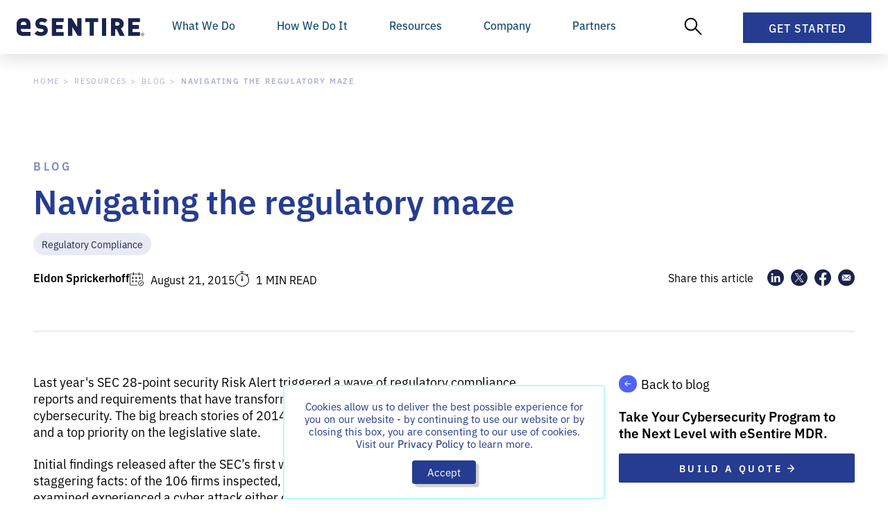

--- FILE ---
content_type: text/html; charset=UTF-8
request_url: https://www.esentire.com/blog/navigating-the-regulatory-maze
body_size: 43200
content:
<!doctype html>
<html lang="en-US">
  <head>
        <meta charset="utf-8">
    <meta name="viewport" content="width=device-width, initial-scale=1.0">
    <meta http-equiv="Content-Type" content="text/html; charset=utf-8">
    <meta name="robots" content="noodp,noydir">

          <!-- Google Tag Manager -->
      <script type="96d19be51f4ad935ea216c23-text/javascript">(function(w,d,s,l,i){w[l]=w[l]||[];w[l].push({'gtm.start':
      new Date().getTime(),event:'gtm.js'});var f=d.getElementsByTagName(s)[0],
      j=d.createElement(s),dl=l!='dataLayer'?'&l='+l:'';j.async=true;j.src=
      'https://www.googletagmanager.com/gtm.js?id='+i+dl;f.parentNode.insertBefore(j,f);
      })(window,document,'script','dataLayer','GTM-57Z6ZWR');
      </script>
      <!-- End Google Tag Manager -->

      <script type="96d19be51f4ad935ea216c23-text/javascript">
        (function () {
          var zi = document.createElement('script');
          zi.type = 'text/javascript';
          zi.async = true;
          zi.src = 'https://ws.zoominfo.com/pixel/3k8XsFBkOniCq5dTRwpV';
          var s = document.getElementsByTagName('script')[0];
          s.parentNode.insertBefore(zi, s);
        })();
      </script>
    
    <link rel="stylesheet" href="/style.css?v=4.15.250">

<link rel="stylesheet" href="https://unpkg.com/aos@2.3.1/dist/aos.css">
<link rel="stylesheet" href="https://cdn.jsdelivr.net/npm/swiper@9/swiper-bundle.min.css"/>    <link rel="shortcut icon" href="https://esentire-dot-com-assets.s3.ca-central-1.amazonaws.com/assetsV4/External/blue_favicon_48x48.ico?v=2024">

    <link rel="stylesheet" href="https://use.typekit.net/evh1ctd.css">
<link rel="stylesheet" href="https://use.typekit.net/amm2djb.css">    
    <!-- Qualified -->
<script type="96d19be51f4ad935ea216c23-text/javascript">
(function(w,q){w['QualifiedObject']=q;w[q]=w[q]||function(){
(w[q].q=w[q].q||[]).push(arguments)};})(window,'qualified')

</script>
<script async src="https://js.qualified.com/qualified.js?token=PrCVDRyoyhMd1wtF" type="96d19be51f4ad935ea216c23-text/javascript"></script>
<!-- End Qualified -->
    <!-- Start VWO Async SmartCode -->
<link rel="preconnect" href="https://dev.visualwebsiteoptimizer.com" />
<script type='text/javascript' data-cfasync="false" id='vwoCode'>
window._vwo_code ||
(function () {
var w=window,
d=document;
var account_id=780243,
version=2.2,
settings_tolerance=2000,
hide_element='body',
hide_element_style = 'opacity:0 !important;filter:alpha(opacity=0) !important;background:none !important';
/* DO NOT EDIT BELOW THIS LINE */
if(f=!1,v=d.querySelector('#vwoCode'),cc={},-1<d.URL.indexOf('__vwo_disable__')||w._vwo_code)return;try{var e=JSON.parse(localStorage.getItem('_vwo_'+account_id+'_config'));cc=e&&'object'==typeof e?e:{}}catch(e){}function r(t){try{return decodeURIComponent(t)}catch(e){return t}}var s=function(){var e={combination:[],combinationChoose:[],split:[],exclude:[],uuid:null,consent:null,optOut:null},t=d.cookie||'';if(!t)return e;for(var n,i,o=/(?:^|;\s*)(?:(_vis_opt_exp_(\d+)_combi=([^;]*))|(_vis_opt_exp_(\d+)_combi_choose=([^;]*))|(_vis_opt_exp_(\d+)_split=([^:;]*))|(_vis_opt_exp_(\d+)_exclude=[^;]*)|(_vis_opt_out=([^;]*))|(_vwo_global_opt_out=[^;]*)|(_vwo_uuid=([^;]*))|(_vwo_consent=([^;]*)))/g;null!==(n=o.exec(t));)try{n[1]?e.combination.push({id:n[2],value:r(n[3])}):n[4]?e.combinationChoose.push({id:n[5],value:r(n[6])}):n[7]?e.split.push({id:n[8],value:r(n[9])}):n[10]?e.exclude.push({id:n[11]}):n[12]?e.optOut=r(n[13]):n[14]?e.optOut=!0:n[15]?e.uuid=r(n[16]):n[17]&&(i=r(n[18]),e.consent=i&&3<=i.length?i.substring(0,3):null)}catch(e){}return e}();function i(){var e=function(){if(w.VWO&&Array.isArray(w.VWO))for(var e=0;e<w.VWO.length;e++){var t=w.VWO[e];if(Array.isArray(t)&&('setVisitorId'===t[0]||'setSessionId'===t[0]))return!0}return!1}(),t='a='+account_id+'&u='+encodeURIComponent(w._vis_opt_url||d.URL)+'&vn='+version+'&ph=1'+('undefined'!=typeof platform?'&p='+platform:'')+'&st='+w.performance.now();e||((n=function(){var e,t=[],n={},i=w.VWO&&w.VWO.appliedCampaigns||{};for(e in i){var o=i[e]&&i[e].v;o&&(t.push(e+'-'+o+'-1'),n[e]=!0)}if(s&&s.combination)for(var r=0;r<s.combination.length;r++){var a=s.combination[r];n[a.id]||t.push(a.id+'-'+a.value)}return t.join('|')}())&&(t+='&c='+n),(n=function(){var e=[],t={};if(s&&s.combinationChoose)for(var n=0;n<s.combinationChoose.length;n++){var i=s.combinationChoose[n];e.push(i.id+'-'+i.value),t[i.id]=!0}if(s&&s.split)for(var o=0;o<s.split.length;o++)t[(i=s.split[o]).id]||e.push(i.id+'-'+i.value);return e.join('|')}())&&(t+='&cc='+n),(n=function(){var e={},t=[];if(w.VWO&&Array.isArray(w.VWO))for(var n=0;n<w.VWO.length;n++){var i=w.VWO[n];if(Array.isArray(i)&&'setVariation'===i[0]&&i[1]&&Array.isArray(i[1]))for(var o=0;o<i[1].length;o++){var r,a=i[1][o];a&&'object'==typeof a&&(r=a.e,a=a.v,r&&a&&(e[r]=a))}}for(r in e)t.push(r+'-'+e[r]);return t.join('|')}())&&(t+='&sv='+n)),s&&s.optOut&&(t+='&o='+s.optOut);var n=function(){var e=[],t={};if(s&&s.exclude)for(var n=0;n<s.exclude.length;n++){var i=s.exclude[n];t[i.id]||(e.push(i.id),t[i.id]=!0)}return e.join('|')}();return n&&(t+='&e='+n),s&&s.uuid&&(t+='&id='+s.uuid),s&&s.consent&&(t+='&consent='+s.consent),w.name&&-1<w.name.indexOf('_vis_preview')&&(t+='&pM=true'),w.VWO&&w.VWO.ed&&(t+='&ed='+w.VWO.ed),t}code={nonce:v&&v.nonce,library_tolerance:function(){return'undefined'!=typeof library_tolerance?library_tolerance:void 0},settings_tolerance:function(){return cc.sT||settings_tolerance},hide_element_style:function(){return'{'+(cc.hES||hide_element_style)+'}'},hide_element:function(){return performance.getEntriesByName('first-contentful-paint')[0]?'':'string'==typeof cc.hE?cc.hE:hide_element},getVersion:function(){return version},finish:function(e){var t;f||(f=!0,(t=d.getElementById('_vis_opt_path_hides'))&&t.parentNode.removeChild(t),e&&((new Image).src='https://dev.visualwebsiteoptimizer.com/ee.gif?a='+account_id+e))},finished:function(){return f},addScript:function(e){var t=d.createElement('script');t.type='text/javascript',e.src?t.src=e.src:t.text=e.text,v&&t.setAttribute('nonce',v.nonce),d.getElementsByTagName('head')[0].appendChild(t)},load:function(e,t){t=t||{};var n=new XMLHttpRequest;n.open('GET',e,!0),n.withCredentials=!t.dSC,n.responseType=t.responseType||'text',n.onload=function(){if(t.onloadCb)return t.onloadCb(n,e);200===n.status?_vwo_code.addScript({text:n.responseText}):_vwo_code.finish('&e=loading_failure:'+e)},n.onerror=function(){if(t.onerrorCb)return t.onerrorCb(e);_vwo_code.finish('&e=loading_failure:'+e)},n.send()},init:function(){var e,t=this.settings_tolerance();w._vwo_settings_timer=setTimeout(function(){_vwo_code.finish()},t),'body'!==this.hide_element()?(n=d.createElement('style'),e=(t=this.hide_element())?t+this.hide_element_style():'',t=d.getElementsByTagName('head')[0],n.setAttribute('id','_vis_opt_path_hides'),v&&n.setAttribute('nonce',v.nonce),n.setAttribute('type','text/css'),n.styleSheet?n.styleSheet.cssText=e:n.appendChild(d.createTextNode(e)),t.appendChild(n)):(n=d.getElementsByTagName('head')[0],(e=d.createElement('div')).style.cssText='z-index: 2147483647 !important;position: fixed !important;left: 0 !important;top: 0 !important;width: 100% !important;height: 100% !important;background: white !important;',e.setAttribute('id','_vis_opt_path_hides'),e.classList.add('_vis_hide_layer'),n.parentNode.insertBefore(e,n.nextSibling));var n='https://dev.visualwebsiteoptimizer.com/j.php?'+i();-1!==w.location.search.indexOf('_vwo_xhr')?this.addScript({src:n}):this.load(n+'&x=true',{l:1})}};w._vwo_code=code;code.init();})();
</script>
<!-- End VWO Async SmartCode -->  <title>Navigating the regulatory maze | eSentire</title><meta name="generator" content="SEOmatic">
<meta name="description" content="Last year&#039;s SEC 28-point security Risk Alert triggered a wave of regulatory compliance reports and requirements that have transformed the way the industry…">
<meta name="referrer" content="no-referrer-when-downgrade">
<meta name="robots" content="all">
<meta content="https://www.facebook.com/eSentireMDR/" property="fb:profile_id">
<meta content="en_US" property="og:locale">
<meta content="eSentire" property="og:site_name">
<meta content="website" property="og:type">
<meta content="https://www.esentire.com/blog/navigating-the-regulatory-maze" property="og:url">
<meta content="Navigating the regulatory maze" property="og:title">
<meta content="Last year&#039;s SEC 28-point security Risk Alert triggered a wave of regulatory compliance reports and requirements that have transformed the way the industry…" property="og:description">
<meta content="https://s3.ca-central-1.amazonaws.com/esentire-dot-com-assets/assetsV4/esentire-home-meta.jpg" property="og:image">
<meta content="eSentire - The Authority in Managed Detection and Response" property="og:image:alt">
<meta name="twitter:card" content="summary_large_image">
<meta name="twitter:site" content="@eSentire">
<meta name="twitter:creator" content="@eSentire">
<meta name="twitter:title" content="Navigating the regulatory maze">
<meta name="twitter:description" content="Last year&#039;s SEC 28-point security Risk Alert triggered a wave of regulatory compliance reports and requirements that have transformed the way the industry…">
<meta name="twitter:image:alt" content="eSentire - The Authority in Managed Detection and Response">
<link href="https://www.esentire.com/blog/navigating-the-regulatory-maze" rel="canonical">
<link href="https://www.esentire.com" rel="home"></head>

  <body class="no-sidebar blog">
          <!-- Google Tag Manager (noscript) -->
      <noscript><iframe src="https://www.googletagmanager.com/ns.html?id=GTM-57Z6ZWR"
      height="0" width="0" style="display:none;visibility:hidden"></iframe></noscript>
      <!-- End Google Tag Manager (noscript) -->
    
<!-- Set Cookie for GCLID tracking -->
<script type="96d19be51f4ad935ea216c23-text/javascript">
  function readCookie(c_name) {
    var c_value = document.cookie;
    var c_start = c_value.indexOf(" " + c_name + "=");
    if (c_start == -1) {
        c_start = c_value.indexOf(c_name + "=");
    }
    if (c_start == -1) {
        c_value = null;
    } else {
        c_start = c_value.indexOf("=", c_start) + 1;
        var c_end = c_value.indexOf(";", c_start);
        if (c_end == -1) {
        c_end = c_value.length;
        }
        c_value = unescape(c_value.substring(c_start, c_end));
    }
    return c_value;
  }

  function setCookie(a, d, b) {
      var c = new Date;
      c.setTime(c.getTime() + 864E5 * b);
      b = "; expires=" + c.toGMTString();
      document.cookie = a + "=" + d + b
  }

  function getParam(a) {
    return (a = RegExp("[?&]" + a + "=([^&]*)").exec(window.location.search)) && decodeURIComponent(a[1].replace(/\+/g, " "))
  }
  
  if (getParam("gclid")) {
    setCookie("gclid", getParam("gclid"), 270);
  };

  if (getParam("utm_source")) {
    setCookie("utm_source", getParam("utm_source"), 270);
  };

  if (getParam("utm_medium")) {
    setCookie("utm_medium", getParam("utm_medium"), 270);
  };

  if (getParam("utm_campaign")) {
    setCookie("utm_campaign", getParam("utm_campaign"), 270);
  };

  if (getParam("utm_content")) {
    setCookie("utm_content", getParam("utm_content"), 270);
  };

  if (getParam("kpid")) {
    setCookie("kpid", getParam("kpid"), 270);
  };

  if (getParam("sfcampaignid")) {
    setCookie("sfcampaignid", getParam("sfcampaignid"), 270)
  };

  if (getParam("msclkid")) {
    setCookie("msclkid", getParam("msclkid"), 270)
  };

  if (getParam("li_fat_id")) {
    setCookie("li_fat_id", getParam("li_fat_id"), 270)
  };
</script>

    

    <!-- Block: NavBar -->
<div class="NavBar">
  <div class="NavBar__Content">
    <div class="NavBar__Left">
      <a class="NavBar__Logo" href="https://www.esentire.com">
        <svg xmlns="http://www.w3.org/2000/svg" viewBox="0 0 230 32" xml:space="preserve"><path d="M55.8 22c0 1.6-.3 3-1 4.2-.6 1.2-1.5 2.3-2.6 3.1-1.1.9-2.4 1.5-3.8 1.9-1.5.4-3 .6-4.6.6-2.4 0-4.5-.3-6.5-.9-1.9-.6-3.7-1.7-5.3-3.3l4.9-4.9c.8.8 1.9 1.4 3.1 1.7 1.2.3 2.5.5 3.8.5 3 0 4.4-.9 4.4-2.8 0-.8-.2-1.4-.6-1.8-.4-.4-1.1-.7-2-.8l-3.7-.5c-2.8-.4-4.8-1.3-6.2-2.8-1.4-1.5-2.1-3.6-2.1-6.3 0-1.4.2-2.7.8-4 .5-1.2 1.3-2.3 2.2-3.1 1-.9 2.2-1.6 3.5-2.1 1.4-.5 3-.7 4.7-.7 2.2 0 4.2.3 5.9.8 1.7.6 3.3 1.6 4.5 2.9l-4.8 4.8c-.4-.5-1-.8-1.6-1.1-.5-.2-1.1-.4-1.6-.5-.5-.1-1-.2-1.5-.2h-1.2c-.6 0-1.2.1-1.7.3-.4.2-.8.4-1.2.7-.3.3-.5.6-.7.9-.1.3-.2.7-.2 1 0 .2.1.5.1.7.1.3.3.5.5.7.2.2.5.4.8.6.4.2.9.3 1.3.4l3.7.5c2.7.4 4.8 1.2 6.1 2.6.8.8 1.4 1.8 1.8 2.9.6 1.4.8 2.7.8 4m7.4 9.6V.3h21v6.9H70.8v5.2h11.5v6.9H70.8v5.5h13.4v6.8h-21zm46.4 0-9.9-15.7v15.7h-7.6V.3h6.6l9.9 15.8V.3h7.6v31.3h-6.6zm28.8-24.5v24.4h-7.6V7.1h-7.6V.2H146v6.9h-7.6zm14.5 24.5V.3h7.6v31.3h-7.6zm31.9 0L179.3 20h-2.6v11.6h-7.6V.3h12.3c1.6 0 3.1.3 4.5.9 1.2.5 2.4 1.3 3.3 2.3.9.9 1.6 2 2 3.2.4 1.2.7 2.5.7 3.7 0 1-.1 2-.4 2.9-.3.8-.7 1.6-1.2 2.3-.5.7-1 1.2-1.6 1.7-.6.5-1.2.9-1.8 1.2l6.7 13.1h-8.8zm-.4-21.2c0-.8-.3-1.6-.9-2.2-.6-.6-1.4-1-2.4-1h-4.3v6.3h4.3c1 0 1.9-.3 2.4-1 .6-.5.9-1.3.9-2.1M200 31.6V.3h21v6.9h-13.4v5.2h11.5v6.9h-11.5v5.5H221v6.9l-21-.1zM22.7 3.9C19.8.2 14.9.2 14.9.2H10S5.1.2 2.2 3.9C.4 6.2 0 8.4 0 9.9V22c0 1.5.4 3.7 2.2 5.9C5 31.6 10 31.6 10 31.6h14.9v-7H11.4s-2 0-3.1-1.5c-.5-.7-.8-1.5-.9-2.4v-1.4h17.3V9.9c.1-1.5-.3-3.7-2-6M7.5 10.6c0-.9.3-1.7.9-2.4 1.2-1.5 3.1-1.5 3.1-1.5h2s2 0 3.1 1.5c.5.7.8 1.5.9 2.4v1.8h-10v-1.8zm218.3 15.7c1.5 0 2.7 1.2 2.7 2.7s-1.2 2.7-2.7 2.7c-1.5 0-2.7-1.2-2.7-2.7 0-1.5 1.2-2.7 2.7-2.7zm0 4.7c1.1 0 2.1-.9 2.1-2.1 0-1.1-.9-2.1-2.1-2.1-1.1 0-2.1.9-2.1 2.1 0 1.2.9 2.1 2.1 2.1zm-1.1-.7v-2.7h1.1c.8 0 1 .5 1 .8 0 .4-.2.7-.6.8l.7 1.1h-.6l-.7-1h-.4v1h-.5zm1-1.5c.4 0 .6-.1.6-.4 0-.3-.2-.4-.5-.4h-.5v.8h.4z" style="fill:#19234d"></path></svg>
      </a>
    </div>
    <div class="NavBar__Right">
      <div class="NavBar__MobileGetStarted">
        <a href="/get-started">Get Started</a>
      </div>
      
      <div class="NavBar__MainItems">
        <div class="NavBar__ButtonSubtleTriggerContainer">
          <div class="NavBar__ButtonSubtle NavBar__ButtonSubtleTrigger" data-nav="whatWeDo">What We Do</div>
        </div>
        <div class="NavBar__ButtonSubtleTriggerContainer">
          <div class="NavBar__ButtonSubtle NavBar__ButtonSubtleTrigger" data-nav="howWeDo">How We Do It</div>
        </div>
        <div class="NavBar__ButtonSubtleTriggerContainer">
          <div class="NavBar__ButtonSubtle NavBar__ButtonSubtleTrigger" data-nav="resources">Resources</div>
        </div>
        <div class="NavBar__ButtonSubtleTriggerContainer">
          <div class="NavBar__ButtonSubtle NavBar__ButtonSubtleTrigger" data-nav="company">Company</div>
        </div>
        <div class="NavBar__ButtonSubtleTriggerContainer">
          <div class="NavBar__ButtonSubtle NavBar__ButtonSubtleTrigger" data-nav="partners">Partners</div>
        </div>
      </div>

      <div class="NavBar__SecondaryItems">
        <div class="NavBar__ButtonSubtleTriggerContainer NavBar__ButtonSubtleTriggerContainer--HideMobile">
          <div class="NavBar__ButtonSubtle NavBar__ButtonSubtleSearchIcon NavBar__ButtonSubtleTrigger" data-nav="search">
            <svg data-name="New Layer" xmlns="http://www.w3.org/2000/svg" viewBox="0 0 32 32" style="width: 26px;"><ellipse cx="12.18" cy="12.42" rx="10.18" ry="10.42" fill="none" stroke="#000" stroke-linecap="round" stroke-miterlimit="10" stroke-width="2.5"></ellipse><path fill="none" stroke="#000" stroke-linecap="round" stroke-miterlimit="10" stroke-width="2.5" d="M20.45 20.23L30 30"></path></svg>
          </div>
        </div>

        <div class="NavBar__ButtonGetStarted">
          <div id="NavBar__Button-GetStarted" class="NavBar__ButtonSubtleTrigger NavBar__Button" data-nav="getStarted">
            Get Started 
            <svg class="NavBar__Button--Close" xmlns="http://www.w3.org/2000/svg" width="17.081" height="7.498" viewBox="0 0 17.081 7.498">
              <path id="Path_34" data-name="Path 34" d="M1156.073,389.624l7.959,5.685,7.959-5.685" transform="translate(-1155.492 -388.811)" fill="none" stroke="#fff" stroke-linejoin="round" stroke-width="2"/>
            </svg>
          </div>
        </div>
        
        <button class="NavBar__MobileNavicon" data-mobile-nav-toggle>
          <span class="navicon"></span>
        </button>
      </div>
    </div>
  </div>
  
  <div class="NavBar__MobileDropdown" data-mobile-nav>
    <div class="NavBar__MobileButtons">
      <div class="NavBar__MobileButton NavBar__ButtonSubtleTrigger" data-nav="whatWeDo">
        What we do
        <svg width="8" height="12" viewBox="0 0 8 12" fill="none" xmlns="http://www.w3.org/2000/svg">
          <path d="M0.220703 10.4023L4.62305 6L0.220703 1.59766L1.56836 0.25L7.31836 6L1.56836 11.75L0.220703 10.4023Z" fill="#3C2B77"/>
        </svg>
      </div>
      <div class="NavBar__MobileButton NavBar__ButtonSubtleTrigger" data-nav="howWeDo">
        How we do it
        <svg width="8" height="12" viewBox="0 0 8 12" fill="none" xmlns="http://www.w3.org/2000/svg">
          <path d="M0.220703 10.4023L4.62305 6L0.220703 1.59766L1.56836 0.25L7.31836 6L1.56836 11.75L0.220703 10.4023Z" fill="#3C2B77"/>
        </svg>
      </div>
      <div class="NavBar__MobileButton NavBar__ButtonSubtleTrigger" data-nav="resources">
        Resources
        <svg width="8" height="12" viewBox="0 0 8 12" fill="none" xmlns="http://www.w3.org/2000/svg">
          <path d="M0.220703 10.4023L4.62305 6L0.220703 1.59766L1.56836 0.25L7.31836 6L1.56836 11.75L0.220703 10.4023Z" fill="#3C2B77"/>
        </svg>
      </div>
      <div class="NavBar__MobileButton NavBar__ButtonSubtleTrigger" data-nav="company">
        Company
        <svg width="8" height="12" viewBox="0 0 8 12" fill="none" xmlns="http://www.w3.org/2000/svg">
          <path d="M0.220703 10.4023L4.62305 6L0.220703 1.59766L1.56836 0.25L7.31836 6L1.56836 11.75L0.220703 10.4023Z" fill="#3C2B77"/>
        </svg>
      </div>
      <div class="NavBar__MobileButton NavBar__ButtonSubtleTrigger" data-nav="partners">
        Partners
        <svg width="8" height="12" viewBox="0 0 8 12" fill="none" xmlns="http://www.w3.org/2000/svg">
          <path d="M0.220703 10.4023L4.62305 6L0.220703 1.59766L1.56836 0.25L7.31836 6L1.56836 11.75L0.220703 10.4023Z" fill="#3C2B77"/>
        </svg>
      </div>
    </div>
    <div class="NavBar__MobileCTA">
      <a href="/get-started" class="NavBar__MobileCTAButton">Get Started</a>
    </div>
  </div>
</div>

<!-- WHAT WE DO -->
<div class="WhatWeDo NavBar__SubMenu" data-menu="whatWeDo">
  <div class="WhatWeDo__Wrapper">
    <div class="MobileDropdownNav">
      <button class="MobileDropdownNav__BackButton" type="button">
        <svg width="6" height="9" viewBox="0 0 6 9" fill="none" xmlns="http://www.w3.org/2000/svg">
          <path d="M5.92383 7.75391L4.92773 8.75L0.677734 4.5L4.92773 0.25L5.92383 1.24609L2.66992 4.5L5.92383 7.75391Z" fill="#3C2B77"/>
        </svg>
        <span>Back</span>
      </button>
      <div class="MobileDropdownNav__Title">What We Do</div>
    </div>
    <div class="WhatWeDo__Content">
      <div class="WhatWeDo__Links">
        <div class="WhatWeDo__LinksGrid">
          <div class="WhatWeDo__LinksGridItem WhatWeDo__LinksGridItem--Boxed">
            <div class="WhatWeDo__LinksGridItemTitleh6">AI-DRIVEN SECURITY OPERATIONS</div>

            <div class="WhatWeDo__LinksBox">
              <a href="/what-we-do/security-operations-platform">
                <span class="WhatWeDo__Heading">Atlas Security Operations Platform</span>
                <p>Task-specific Atlas Agents investigate threats at machine speed with full transparency, expert validation, and explainable outcomes you can trust.</p>
              </a>
              <a href="/what-we-do/xdr-extended-detection-and-response">
                <span class="WhatWeDo__Heading">Atlas Extended Detection and Response</span>
                <p>Open XDR with Agentic AI & machine learning that eliminates noise, enables real-time detection and response, and automatically blocks threats.</p>
              </a>
              <a href="/what-we-do/atlas-user-experience">
                <span class="WhatWeDo__Heading">Atlas User Experience</span>
                <p>See what our SOC sees, review investigations, and see how we are protecting your business. </p>
              </a>
              <a href="/what-we-do/mdr-and-platform-integrations">
                <span class="WhatWeDo__Heading">Atlas Platform Integrations</span>
                <p>Seamless integrations and threat investigation that adapts to your tools and evolves with your business.</p>
              </a>
            </div>
          </div>

          <div class="WhatWeDo__LinksGridItem">
            <div class="WhatWeDo__LinksGridItemTitleh6">EXPERT-VALIDATED DEFENSE</div>

            <div class="WhatWeDo__LinksBox">
              <a href="/what-we-do/security-operations-center">
                <span class="WhatWeDo__Heading">Security Operations Center (SOC)</span>
                <p>24/7 SOC-as-a-Service with unlimited threat hunting and incident handling.</p>
              </a>
              <a href="/what-we-do/threat-response-unit">
                <span class="WhatWeDo__Heading">Threat Response Unit (TRU)</span>
                <p>Proactive threat intelligence, original threat research and a world-class team of seasoned industry veterans.</p>
              </a>
              <a href="/what-we-do/cyber-resilience-team">
                <span class="WhatWeDo__Heading">Cyber Resilience Team</span>
                <p>Extend your team capabilities and prevent business disruption with expertise from eSentire.</p>
              </a>
              <a href="/what-we-do/esentire-managed-detection-and-response/response-and-remediation">
                <span class="WhatWeDo__Heading">Response and Remediation</span>
                <p>We balance automated blocks with rapid human-led investigations to manage threats.</p>
              </a>
            </div>
          </div>

          <div class="WhatWeDo__LinksGridItem">
            <div class="WhatWeDo__LinksGridItemTitleh6">ESENTIRE SERVICES</div>
            <a href="/what-we-do/esentire-managed-detection-and-response" class="WhatWeDo__LinksIconBox WhatWeDo__LinksIconBox--WithSubLinks">
              <svg xmlns="http://www.w3.org/2000/svg" id="Layer_1" viewBox="0 0 80.827 80.827"><defs><style>.clsmdr-2{fill:#696de3}.clsmdr-3{fill:#fff}</style></defs><circle cx="40.413" cy="40.413" r="40.413" style="fill:#19234d"/><path d="M40.804 45.641a.863.863 0 0 1-.172-1.706c.109-.023 2.775-.678 2.999-4.917-1.746-.735-3.297-1.976-3.366-2.033a.86.86 0 0 1-.132-1.212.865.865 0 0 1 1.212-.132c.017.011 1.764 1.402 3.441 1.97.35.121.586.448.586.816 0 6.233-4.216 7.158-4.394 7.192a.836.836 0 0 1-.172.017v.006Z" class="clsmdr-2"/><path d="M40.81 45.641c-.057 0-.115 0-.172-.017-.178-.034-4.394-.959-4.394-7.192 0-.368.236-.695.586-.816 1.677-.569 3.418-1.959 3.435-1.97a.86.86 0 0 1 1.212.132.86.86 0 0 1-.132 1.212c-.075.057-1.62 1.298-3.366 2.033.224 4.239 2.889 4.888 3.004 4.917a.863.863 0 0 1-.184 1.707l.012-.006ZM25.466 55.165a.866.866 0 0 1-.609-.253.856.856 0 0 1 0-1.218l9.409-9.409a.862.862 0 0 1 1.218 1.218l-9.409 9.409a.866.866 0 0 1-.609.253Z" class="clsmdr-2"/><path d="M34.991 52.879a.86.86 0 0 1-.862-.862v-6.25h-6.25a.86.86 0 1 1 0-1.724h7.112a.86.86 0 0 1 .862.862v7.112a.86.86 0 0 1-.862.862ZM46.209 35.485a.866.866 0 0 1-.609-.253.856.856 0 0 1 0-1.218l9.409-9.409a.862.862 0 0 1 1.218 1.218l-9.409 9.409a.866.866 0 0 1-.609.253Z" class="clsmdr-2"/><path d="M52.953 35.847h-7.112a.86.86 0 0 1-.862-.862v-7.112a.86.86 0 1 1 1.724 0v6.25h6.25a.86.86 0 1 1 0 1.724Z" class="clsmdr-2"/><path d="M40.413 22.767a.86.86 0 0 1-.862-.862v-4.63a.86.86 0 1 1 1.724 0v4.63a.86.86 0 0 1-.862.862ZM21.905 41.275h-4.63a.86.86 0 1 1 0-1.724h4.63a.86.86 0 1 1 0 1.724Z" class="clsmdr-3"/><path d="M23.726 48.318a.857.857 0 0 1-.793-.528 18.846 18.846 0 0 1-1.488-7.376c0-10.461 8.507-18.968 18.968-18.968 2.562 0 5.044.5 7.376 1.488a.867.867 0 0 1 .46 1.132.862.862 0 0 1-1.132.46 17.155 17.155 0 0 0-6.709-1.35c-9.513 0-17.245 7.738-17.245 17.245 0 2.326.454 4.584 1.35 6.709a.87.87 0 0 1-.793 1.201l.006-.012ZM40.413 64.413a.86.86 0 0 1-.862-.862v-4.63a.86.86 0 1 1 1.724 0v4.63a.86.86 0 0 1-.862.862ZM63.552 41.275h-4.63a.86.86 0 1 1 0-1.724h4.63a.86.86 0 1 1 0 1.724Z" class="clsmdr-3"/><path d="M40.413 59.387c-2.556 0-5.038-.5-7.376-1.488a.867.867 0 0 1-.46-1.132.867.867 0 0 1 1.132-.46 17.177 17.177 0 0 0 6.709 1.35c9.513 0 17.245-7.738 17.245-17.245 0-1.976-.333-3.906-.982-5.75a.855.855 0 0 1 .523-1.097.855.855 0 0 1 1.097.523 18.886 18.886 0 0 1 1.08 6.325c0 10.461-8.507 18.968-18.968 18.968v.006ZM30.355 40.27a.86.86 0 0 1-.862-.862 9.956 9.956 0 0 1 3.303-7.393 9.913 9.913 0 0 1 6.612-2.528.86.86 0 1 1 0 1.724 8.185 8.185 0 0 0-8.192 8.191.86.86 0 0 1-.862.862v.006Z" class="clsmdr-3"/><path d="M42.659 51.333a.86.86 0 1 1 0-1.724c2.315 0 4.469-1.241 5.767-3.326a7.954 7.954 0 0 0 1.183-4.211.86.86 0 1 1 1.724 0c0 1.832-.5 3.602-1.448 5.118-1.614 2.591-4.32 4.136-7.232 4.136l.006.006Z" class="clsmdr-3"/></svg>
              <div>
                <span class="WhatWeDo__Heading">Managed Detection and Response</span>
                <p>Combine AI-driven security operations, multi-signal attack surface coverage and 24/7 Elite Threat Hunters to help you take your security program to the next&nbsp;level.</p>
              </div>
            </a>
            <div class="WhatWeDo__LinksIconBoxInner">
              <a href="/what-we-do/esentire-managed-detection-and-response">
                <span class="WhatWeDo__SubHeading">All-in-One eSentire MDR <svg xmlns="http://www.w3.org/2000/svg" viewBox="0 0 14 15"><path d="M1 6.5a1 1 0 0 0 0 2v-2Zm12.707 1.707a.999.999 0 0 0 0-1.414L7.343.429a.999.999 0 1 0-1.414 1.414L11.586 7.5l-5.657 5.657a.999.999 0 1 0 1.414 1.414l6.364-6.364ZM1 8.5h12v-2H1v2Z" style="fill:#263C91"></path></svg></span>
              </a>
              <a href="/what-we-do/esentire-managed-detection-and-response/microsoft-mdr">
                <span class="WhatWeDo__SubHeading">MDR for Microsoft <svg xmlns="http://www.w3.org/2000/svg" viewBox="0 0 14 15"><path d="M1 6.5a1 1 0 0 0 0 2v-2Zm12.707 1.707a.999.999 0 0 0 0-1.414L7.343.429a.999.999 0 1 0-1.414 1.414L11.586 7.5l-5.657 5.657a.999.999 0 1 0 1.414 1.414l6.364-6.364ZM1 8.5h12v-2H1v2Z" style="fill:#263C91"></path></svg></span>
              </a>
            </div>
            <a href="/what-we-do/digital-forensics-and-incident-response" class="WhatWeDo__LinksIconBox">
              <svg xmlns="http://www.w3.org/2000/svg" id="Layer_1" viewBox="0 0 80.827 80.827"><defs><style>.clsdfi-2{fill:#696de3}.clsdfi-3{fill:#fff}</style></defs><circle cx="40.413" cy="40.413" r="40.413" style="fill:#19234d"/><path d="M47.228 34.161a.895.895 0 0 1-.896-.896c0-.926-.293-1.996-1.016-3.699a.9.9 0 0 1 .478-1.177.9.9 0 0 1 1.177.478c.825 1.942 1.159 3.215 1.159 4.398 0 .496-.4.896-.896.896h-.006ZM44.682 27.527a.898.898 0 0 1-.729-.371c-2.247-3.102-5.857-4.954-9.645-4.954-2.026 0-3.92.442-5.635 1.303a.893.893 0 1 1-.807-1.595c1.942-.98 4.171-1.5 6.442-1.5 4.363 0 8.51 2.127 11.098 5.695a.89.89 0 0 1-.197 1.249.904.904 0 0 1-.526.173ZM21.674 48.485a.898.898 0 0 1-.855-1.171c1.691-5.265 1.488-8.355 1.327-10.841a30.938 30.938 0 0 1-.09-2.074c0-5.169.448-7.912 3.084-10.512a.896.896 0 1 1 1.255 1.279c-2.026 1.996-2.546 3.896-2.546 9.233 0 .621.042 1.267.09 1.954.173 2.635.388 5.916-1.41 11.504a.89.89 0 0 1-.855.621v.006Z" class="clsdfi-2"/><path d="M42.829 33.462a.9.9 0 0 1-.861-.651c-.406-1.422-2.139-6.066-7.374-6.227a.896.896 0 0 1-.867-.926c.018-.496.436-.896.926-.867 4.357.137 7.733 2.952 9.042 7.53a.889.889 0 0 1-.616 1.106.897.897 0 0 1-.245.036h-.006ZM26.957 37.704a.888.888 0 0 1-.861-.657c-.03-.108-.179-.741-.251-2.612-.197-5.062 1.518-7.924 5.564-9.281a.898.898 0 0 1 1.135.562.898.898 0 0 1-.562 1.135c-2.749.92-4.536 2.552-4.345 7.512.066 1.673.191 2.223.191 2.229a.899.899 0 0 1-.872 1.112ZM25.134 51.372a.806.806 0 0 1-.329-.066.894.894 0 0 1-.502-1.165c1.207-3.048 1.554-5.02 1.649-5.725.365-2.737.341-4.596.341-4.614a.895.895 0 0 1 .884-.908h.018c.49 0 .89.394.896.884 0 .078.03 1.996-.353 4.883-.102.771-.478 2.916-1.757 6.149a.894.894 0 0 1-.831.568l-.018-.006ZM39.005 35.332a.896.896 0 0 1-.849-.616c-.287-.861-.747-1.966-1.183-2.474a.891.891 0 0 1 .102-1.261.891.891 0 0 1 1.261.102c.705.831 1.255 2.277 1.518 3.072a.898.898 0 0 1-.849 1.183v-.006Z" class="clsdfi-2"/><path d="M29.013 52.28a.849.849 0 0 1-.341-.072.892.892 0 0 1-.484-1.165v-.012c.663-1.566 2.199-5.235 2.199-8.91 0-2.815-.185-3.759-.347-4.596-.143-.747-.281-1.452-.281-3.096 0-3.239 1.787-5.337 4.554-5.337.394 0 .855.03 1.273.239a.893.893 0 0 1 .388 1.207.893.893 0 0 1-1.207.388c-.036-.018-.137-.042-.454-.042-2.492 0-2.761 2.48-2.761 3.544 0 1.464.114 2.062.251 2.749.179.914.382 1.954.382 4.942 0 4.034-1.637 7.936-2.337 9.604a.906.906 0 0 1-.837.556Z" class="clsdfi-2"/><path d="M35.485 38.858a.895.895 0 0 1-.896-.896c0-1.972-.723-2.976-.753-3.018a.894.894 0 0 1 1.422-1.082c.114.149 1.124 1.524 1.124 4.106 0 .496-.4.896-.896.896v-.006ZM33.315 53.015a.897.897 0 0 1-.831-1.237c.012-.024.986-2.408 1.554-4.118a.896.896 0 0 1 1.135-.568.896.896 0 0 1 .568 1.135c-.592 1.769-1.56 4.129-1.596 4.231a.898.898 0 0 1-.831.556ZM51.07 36.091a.895.895 0 0 1-.896-.896c0-4.189-.932-9.878-5.384-13.195a.904.904 0 0 1-.185-1.255.903.903 0 0 1 1.255-.185c3.998 2.976 6.108 8.038 6.108 14.629 0 .496-.4.896-.896.896v.006ZM19.218 30.617h-.102a.899.899 0 0 1-.789-.992c.203-1.757.568-3.185 1.118-4.375 2.677-5.803 7.679-8.737 14.868-8.737 3.442 0 6.526.783 9.167 2.331a.898.898 0 0 1 .323 1.225.893.893 0 0 1-1.225.323c-2.361-1.386-5.139-2.086-8.259-2.086-6.43 0-10.882 2.588-13.243 7.685-.46.998-.789 2.289-.962 3.831a.902.902 0 0 1-.89.795h-.006ZM18.68 44.32c-.06 0-.12 0-.179-.018a.9.9 0 0 1-.705-1.058c.46-2.289.61-4.345.472-6.472a51.639 51.639 0 0 1-.125-4.123c0-.496.388-.884.908-.884a.89.89 0 0 1 .884.908 55.06 55.06 0 0 0 .125 3.986c.143 2.289-.012 4.494-.502 6.938a.9.9 0 0 1-.878.723Z" class="clsdfi-2"/><path d="M53.138 53.906a.901.901 0 0 1-.633-.263l-1.667-1.667a.89.89 0 0 1 0-1.267.896.896 0 0 1 1.267 0l1.667 1.667a.89.89 0 0 1 0 1.267.901.901 0 0 1-.633.263Z" class="clsdfi-3"/><path d="M61.2 64.513a3.43 3.43 0 0 1-2.438-1.01l-6.012-6.012c-.651-.651-1.01-1.518-1.01-2.438s.359-1.787 1.01-2.438c.651-.651 1.518-1.01 2.438-1.01s1.787.359 2.438 1.01l6.012 6.012c.651.651 1.01 1.518 1.01 2.438s-.359 1.787-1.01 2.438a3.445 3.445 0 0 1-2.438 1.01Zm-1.171-2.271a1.66 1.66 0 0 0 2.343 0 1.658 1.658 0 0 0 0-2.342l-6.012-6.012c-.628-.622-1.715-.628-2.337 0a1.658 1.658 0 0 0 0 2.342l6.012 6.012h-.006ZM44.353 54.706c-6.239 0-11.319-5.08-11.319-11.319s5.08-11.319 11.319-11.319 11.319 5.08 11.319 11.319-5.08 11.319-11.319 11.319Zm0-20.838c-5.253 0-9.526 4.273-9.526 9.526s4.273 9.526 9.526 9.526 9.526-4.273 9.526-9.526-4.273-9.526-9.526-9.526Z" class="clsdfi-3"/><path d="M44.377 45.265a.895.895 0 0 1-.896-.896v-6.998c0-.496.4-.896.896-.896s.896.4.896.896v6.998c0 .496-.4.896-.896.896ZM44.377 49.544a1.225 1.225 0 1 1 0-2.452 1.225 1.225 0 1 1 0 2.452Z" class="clsdfi-2"/></svg>
              <div>
                <span class="WhatWeDo__Heading">Digital Forensics and Incident Response</span>
                <p>Get unlimited Incident Response with threat suppression guarantee - anytime, anywhere.</p>
              </div>
            </a>
            <a href="/what-we-do/exposure-vulnerability-and-risk-management" class="WhatWeDo__LinksIconBox">
              <svg xmlns="http://www.w3.org/2000/svg" id="Layer_1" viewBox="0 0 80.827 80.827"><defs><style>.clscte-2{fill:#696de3}.clscte-3{fill:#fff}</style></defs><circle cx="40.413" cy="40.413" r="40.413" style="fill:#19234d"/><path d="M53.434 29.353a.961.961 0 0 1-.176-1.904l5.456-1.02.783-5.192a.959.959 0 1 1 1.898.286l-.884 5.867a.96.96 0 0 1-.773.801l-6.127 1.145a.896.896 0 0 1-.177.016Z" class="clscte-3"/><path d="M40.413 64.413c-13.234 0-24-10.766-24-24s10.766-24 24-24c7.619 0 14.616 3.498 19.199 9.597a.96.96 0 0 1-1.535 1.154c-4.216-5.612-10.655-8.831-17.664-8.831-12.175 0-22.081 9.905-22.081 22.08s9.905 22.08 22.08 22.08 22.08-9.905 22.08-22.08c0-1.425-.137-2.851-.406-4.238a.96.96 0 0 1 1.886-.366c.293 1.507.442 3.057.442 4.604 0 13.234-10.767 24-24.001 24Z" class="clscte-3"/><path d="M40.409 52.505a.96.96 0 0 1-.19-1.901c.356-.076 8.688-1.993 8.966-15.082-4.735-1.78-9.181-5.334-9.377-5.491a.96.96 0 0 1 1.203-1.497c.047.038 4.802 3.836 9.448 5.404a.96.96 0 0 1 .653.909c0 7.944-2.81 12.304-5.167 14.563-2.607 2.497-5.234 3.053-5.345 3.075a.974.974 0 0 1-.191.019Z" class="clscte-2"/><path d="M40.411 52.505a.959.959 0 0 1-.191-.019c-.105-.021-10.506-2.307-10.506-17.637 0-.412.262-.778.653-.909 4.643-1.569 9.395-5.366 9.442-5.404a.96.96 0 0 1 1.204 1.496c-.195.157-4.639 3.711-9.372 5.492.276 13.091 8.604 15.006 8.964 15.082a.96.96 0 0 1-.194 1.899Z" class="clscte-2"/></svg>
              <div>
                <span class="WhatWeDo__Heading">Continuous Threat Exposure Management (CTEM)</span>
                <p>CTEM and advisory programs that identify security gaps and build proactive strategies to address them.</p>  
              </div>
            </a>
          </div>
        </div>
      </div>
    </div>
  </div>
</div>

<!-- HOW WE DO IT -->
<div class="HowWeDo NavBar__SubMenu" data-menu="howWeDo">
  <div class="HowWeDo__Wrapper">
    <div class="MobileDropdownNav">
      <button class="MobileDropdownNav__BackButton" type="button">
        <svg width="6" height="9" viewBox="0 0 6 9" fill="none" xmlns="http://www.w3.org/2000/svg">
          <path d="M5.92383 7.75391L4.92773 8.75L0.677734 4.5L4.92773 0.25L5.92383 1.24609L2.66992 4.5L5.92383 7.75391Z" fill="#3C2B77"/>
        </svg>
        <span>Back</span>
      </button>
      <div class="MobileDropdownNav__Title">How We Do It</div>
    </div>
    <div class="HowWeDo__Content">
      <div class="HowWeDo__Links">
        <div class="HowWeDo__LinksGridItemTitleh6">MDR Packages and 24/7 Protection</div>
        <div class="HowWeDo__LinksContainer">
          <div class="HowWeDo__LinksContainerLeft">
            <a class="HowWeDo__LinksContainer--Desktop" href="/how-we-do-it/mdr-pricing-packaging">
              <svg xmlns="http://www.w3.org/2000/svg" id="Layer_1" version="1.1" viewBox="0 0 40 40"><defs><style>.stPNav2{fill:#696de3}.stPNav3{fill:#fff}</style></defs><path d="M20 40c11.045 0 20-8.954 20-20S31.045 0 20 0 0 8.954 0 20s8.954 20 20 20Z" style="fill:#19234d"/><path d="M19.254 20.569a.5.5 0 0 1-.229-.056l-9.598-5.008a.496.496 0 0 1 .024-.89l9.576-4.996a.494.494 0 0 1 .458 0l9.598 5.008a.497.497 0 0 1 0 .878l-9.6 5.008a.503.503 0 0 1-.229.056Zm-8.527-5.502 8.527 4.449 8.53-4.45-8.528-4.45-8.529 4.45Z" class="stPNav3"/><path d="M19.256 24.742a.496.496 0 0 1-.236-.06l-9.599-5.2a.496.496 0 0 1 .01-.875l1.252-.642a.494.494 0 1 1 .451.881l-.417.214 8.538 4.625 8.538-4.625-.417-.214a.495.495 0 0 1 .453-.881l1.24.637a.495.495 0 0 1 .022.881l-9.599 5.2a.49.49 0 0 1-.236.06Zm0 4.174a.496.496 0 0 1-.236-.06l-9.599-5.201a.496.496 0 0 1 .01-.875l1.252-.642a.494.494 0 1 1 .451.881l-.417.214 8.534 4.624 3.101-1.728a.494.494 0 1 1 .482.864l-3.338 1.861a.492.492 0 0 1-.241.062Z" class="stPNav3"/><path d="M28.543 29.447a.494.494 0 0 1-.097-.98c.091-.02 2.251-.535 2.386-3.954-1.332-.538-2.543-1.505-2.598-1.549a.494.494 0 1 1 .621-.771c.013.01 1.346 1.074 2.638 1.51a.496.496 0 0 1 .337.469c0 4.568-3.056 5.239-3.186 5.266a.475.475 0 0 1-.099.01Z" class="stPNav2"/><path d="M28.544 29.447a.473.473 0 0 1-.098-.01c-.13-.027-3.184-.698-3.184-5.266 0-.212.135-.401.337-.469 1.291-.436 2.623-1.5 2.636-1.51a.495.495 0 0 1 .621.771c-.055.044-1.265 1.012-2.596 1.549.135 3.42 2.293 3.934 2.388 3.955a.497.497 0 0 1-.103.98Z" class="stPNav2"/></svg>
            </a>

            <div class="HowWeDo__LinksContainerLeftInner">              
              <a class="HowWeDo__LinksContainerLeftMainCard" href="/how-we-do-it/mdr-pricing-packaging">
                <div class="HowWeDo__LinksContainer--Mobile">
                  <svg xmlns="http://www.w3.org/2000/svg" id="Layer_1" version="1.1" viewBox="0 0 40 40"><defs><style>.stPNav2{fill:#696de3}.stPNav3{fill:#fff}</style></defs><path d="M20 40c11.045 0 20-8.954 20-20S31.045 0 20 0 0 8.954 0 20s8.954 20 20 20Z" style="fill:#19234d"/><path d="M19.254 20.569a.5.5 0 0 1-.229-.056l-9.598-5.008a.496.496 0 0 1 .024-.89l9.576-4.996a.494.494 0 0 1 .458 0l9.598 5.008a.497.497 0 0 1 0 .878l-9.6 5.008a.503.503 0 0 1-.229.056Zm-8.527-5.502 8.527 4.449 8.53-4.45-8.528-4.45-8.529 4.45Z" class="stPNav3"/><path d="M19.256 24.742a.496.496 0 0 1-.236-.06l-9.599-5.2a.496.496 0 0 1 .01-.875l1.252-.642a.494.494 0 1 1 .451.881l-.417.214 8.538 4.625 8.538-4.625-.417-.214a.495.495 0 0 1 .453-.881l1.24.637a.495.495 0 0 1 .022.881l-9.599 5.2a.49.49 0 0 1-.236.06Zm0 4.174a.496.496 0 0 1-.236-.06l-9.599-5.201a.496.496 0 0 1 .01-.875l1.252-.642a.494.494 0 1 1 .451.881l-.417.214 8.534 4.624 3.101-1.728a.494.494 0 1 1 .482.864l-3.338 1.861a.492.492 0 0 1-.241.062Z" class="stPNav3"/><path d="M28.543 29.447a.494.494 0 0 1-.097-.98c.091-.02 2.251-.535 2.386-3.954-1.332-.538-2.543-1.505-2.598-1.549a.494.494 0 1 1 .621-.771c.013.01 1.346 1.074 2.638 1.51a.496.496 0 0 1 .337.469c0 4.568-3.056 5.239-3.186 5.266a.475.475 0 0 1-.099.01Z" class="stPNav2"/><path d="M28.544 29.447a.473.473 0 0 1-.098-.01c-.13-.027-3.184-.698-3.184-5.266 0-.212.135-.401.337-.469 1.291-.436 2.623-1.5 2.636-1.51a.495.495 0 0 1 .621.771c-.055.044-1.265 1.012-2.596 1.549.135 3.42 2.293 3.934 2.388 3.955a.497.497 0 0 1-.103.98Z" class="stPNav2"/></svg>
                </div>
                
                <span class="HowWeDo__Heading">MDR Pricing and Packages</span>
                <p>Flexible MDR pricing and packages that fit your unique security requirements.</p>
              </a>

              <a class="HowWeDo__LinksContainerLeftCard" href="/how-we-do-it/mdr-pricing-packaging#Packages">
                <svg xmlns="http://www.w3.org/2000/svg" id="Layer_1" version="1.1" viewBox="0 0 43 40"><defs><style>.stEssentials1{fill:#e9ebf4}</style></defs><path d="M21.5 23.3h-.3L.8 12.4c-.2-.1-.4-.4-.3-.7 0-.2.2-.3.3-.4L21.2.5h.5l20.4 10.8c.2.1.3.3.3.5s-.1.4-.3.5L21.7 23.1h-.3ZM2.3 11.9l19.2 10.2 19.2-10.2L21.5 1.7 2.3 11.9Z" style="fill:#40c3d9"></path><path d="M21.5 31.4h-.3L.8 20.1c-.2-.1-.4-.4-.3-.7 0-.2.2-.3.3-.4l2.6-1.4c.3-.1.6 0 .8.3.1.3 0 .6-.3.8l-1.7.9 19.2 10.6 19.2-10.6-1.7-.9c-.3-.1-.4-.5-.3-.8.1-.3.5-.4.8-.3L42 19c.2 0 .3.2.3.4 0 .3 0 .5-.3.7L21.6 31.4h-.3Z" class="stEssentials1"></path><path d="M21.5 39.5h-.3L.8 28.2c-.2-.1-.4-.4-.3-.7 0-.2.2-.3.3-.4l2.6-1.4c.3-.1.6 0 .8.3s0 .6-.3.8l-1.7.9 19.2 10.6 19.2-10.6-1.7-.9c-.3-.1-.4-.5-.3-.8.1-.3.5-.4.8-.3l2.6 1.4c.2 0 .3.2.3.4 0 .3 0 .5-.3.7L21.6 39.5h-.3Z" class="stEssentials1"></path><path d="M20.9 7.5c-2.4 0-4.2.9-4.2.9l-.9.5-.9.5s-1.9 1-1.7 2.2c.1.8.7 1.2 1.2 1.5.2.1 3.1 1.6 3.2 1.7s.9.5.9.5c.5.3 1.4.6 2.9.7 2.4 0 4.2-.9 4.2-.9l.9-.5.9-.5 3.8-2s-1.4-.7-2.4-1.3l-4.3 2.3-.4.2-.4.2s-.7.4-1.7.4c-.6 0-.9-.1-1.1-.3l-.5-.3 1.9-1L27 9.8l-3.3-1.7c-.5-.3-1.4-.6-2.9-.7Zm-3.5 4.3c-.2-.1-.4-.3-.5-.6 0-.5.7-.9.7-.9l.4-.2.4-.2s.7-.4 1.7-.4c.6 0 .9.1 1.1.3l.6.3-1.9 1-1.9 1-.6-.3Z" style="fill:#19234d"></path></svg>
                <div class="HowWeDo__LinksContainerLeftCardRight">
                  <div class="HowWeDo__LinksGridItemTitleh6">Atlas Essentials</div>
                  <p>Entry level foundational MDR coverage</p>
                </div>
              </a>
              <a class="HowWeDo__LinksContainerLeftCard" href="/how-we-do-it/mdr-pricing-packaging#Packages">
                <svg xmlns="http://www.w3.org/2000/svg" viewBox="0 0 43 40"><path d="M21.5 23.3h-.3L.8 12.4c-.2-.1-.4-.4-.3-.7 0-.2.2-.3.3-.4L21.2.5h.5l20.4 10.8c.2.1.3.3.3.5s-.1.4-.3.5L21.7 23.1h-.3ZM2.3 11.9l19.2 10.2 19.2-10.2L21.5 1.7 2.3 11.9Z" style="fill:#40c3d9"></path><path d="M21.5 31.4h-.3L.8 20.1c-.2-.1-.4-.4-.3-.7 0-.2.2-.3.3-.4l2.6-1.4c.3-.1.6 0 .8.3.1.3 0 .6-.3.8l-1.7.9 19.2 10.6 19.2-10.6-1.7-.9c-.3-.1-.4-.5-.3-.8.1-.3.5-.4.8-.3L42 19c.2 0 .3.2.3.4 0 .3 0 .5-.3.7L21.6 31.4h-.3Z" style="fill:#696de3"></path><path d="M21.5 39.5h-.3L.8 28.2c-.2-.1-.4-.4-.3-.7 0-.2.2-.3.3-.4l2.6-1.4c.3-.1.6 0 .8.3s0 .6-.3.8l-1.7.9 19.2 10.6 19.2-10.6-1.7-.9c-.3-.1-.4-.5-.3-.8.1-.3.5-.4.8-.3l2.6 1.4c.2 0 .3.2.3.4 0 .3 0 .5-.3.7L21.6 39.5h-.3Z" style="fill:#e9ebf4"></path><path d="M20.9 7.5c-2.4 0-4.2.9-4.2.9l-.9.5-.9.5s-1.9 1-1.7 2.2c.1.8.7 1.2 1.2 1.5.2.1 3.1 1.6 3.2 1.7s.9.5.9.5c.5.3 1.4.6 2.9.7 2.4 0 4.2-.9 4.2-.9l.9-.5.9-.5 3.8-2s-1.4-.7-2.4-1.3l-4.3 2.3-.4.2-.4.2s-.7.4-1.7.4c-.6 0-.9-.1-1.1-.3l-.5-.3 1.9-1L27 9.8l-3.3-1.7c-.5-.3-1.4-.6-2.9-.7Zm-3.5 4.3c-.2-.1-.4-.3-.5-.6 0-.5.7-.9.7-.9l.4-.2.4-.2s.7-.4 1.7-.4c.6 0 .9.1 1.1.3l.6.3-1.9 1-1.9 1-.6-.3Z" style="fill:#19234d"></path></svg>
                <div class="HowWeDo__LinksContainerLeftCardRight">
                  <div class="HowWeDo__LinksGridItemTitleh6">Atlas Advanced</div>
                  <p>Comprehensive Next Level eSentire MDR</p>
                </div>
              </a>
              <a class="HowWeDo__LinksContainerLeftCard" href="/how-we-do-it/mdr-pricing-packaging#Packages">
                <svg xmlns="http://www.w3.org/2000/svg" viewBox="0 0 43 40"><path d="M21.5 23.3h-.3L.8 12.4c-.2-.1-.4-.4-.3-.7 0-.2.2-.3.3-.4L21.2.5h.5l20.4 10.8c.2.1.3.3.3.5s-.1.4-.3.5L21.7 23.1h-.3ZM2.3 11.9l19.2 10.2 19.2-10.2L21.5 1.7 2.3 11.9Z" style="fill:#40c3d9"></path><path d="M21.5 31.4h-.3L.8 20.1c-.2-.1-.4-.4-.3-.7 0-.2.2-.3.3-.4l2.6-1.4c.3-.1.6 0 .8.3.1.3 0 .6-.3.8l-1.7.9 19.2 10.6 19.2-10.6-1.7-.9c-.3-.1-.4-.5-.3-.8.1-.3.5-.4.8-.3L42 19c.2 0 .3.2.3.4 0 .3 0 .5-.3.7L21.6 31.4h-.3Z" style="fill:#696de3"></path><path d="M21.5 39.5h-.3L.8 28.2c-.2-.1-.4-.4-.3-.7 0-.2.2-.3.3-.4l2.6-1.4c.3-.1.6 0 .8.3s0 .6-.3.8l-1.7.9 19.2 10.6 19.2-10.6-1.7-.9c-.3-.1-.4-.5-.3-.8.1-.3.5-.4.8-.3l2.6 1.4c.2 0 .3.2.3.4 0 .3 0 .5-.3.7L21.6 39.5h-.3Z" style="fill:#263c91"></path><path d="M20.9 7.5c-2.4 0-4.2.9-4.2.9l-.9.5-.9.5s-1.9 1-1.7 2.2c.1.8.7 1.2 1.2 1.5.2.1 3.1 1.6 3.2 1.7s.9.5.9.5c.5.3 1.4.6 2.9.7 2.4 0 4.2-.9 4.2-.9l.9-.5.9-.5 3.8-2s-1.4-.7-2.4-1.3l-4.3 2.3-.4.2-.4.2s-.7.4-1.7.4c-.6 0-.9-.1-1.1-.3l-.5-.3 1.9-1L27 9.8l-3.3-1.7c-.5-.3-1.4-.6-2.9-.7Zm-3.5 4.3c-.2-.1-.4-.3-.5-.6 0-.5.7-.9.7-.9l.4-.2.4-.2s.7-.4 1.7-.4c.6 0 .9.1 1.1.3l.6.3-1.9 1-1.9 1-.6-.3Z" style="fill:#19234d"></path></svg>
                <div class="HowWeDo__LinksContainerLeftCardRight">
                  <div class="HowWeDo__LinksGridItemTitleh6">Atlas Complete</div>
                  <p>Next Level eSentire MDR with Cyber Risk Advisors to continuously advance your security program</p>
                </div>
              </a>

              <div class="HowWeDo__LinksContainerLeftBottomCTA">
                <a href="/how-we-do-it/mdr-pricing-packaging#Packages">Explore MDR Packages →</a>
                <a href="/how-we-do-it/mdr-pricing-packaging#PPLTool">Build Your MDR Package →</a>
              </div>
            </div>
          </div>
          <div class="HowWeDo__Links-Icons HowWeDo__LinksContainerRight">
            <div class="HowWeDo__LinksGridItemTitleh6">24/7 Coverage</div>

            <a href="/how-we-do-it/signals/mdr-for-endpoint">
              <svg xmlns="http://www.w3.org/2000/svg" viewBox="0 0 58 58"><defs><style>.cls-endpointherosv1{fill:#fff}</style></defs><g id="Layer_2"><g id="Layer_2-2"><g id="Component_2459_7"><path id="Path_5133" d="M29 0c16 0 29 13 29 29S45 58 29 58 0 45 0 29 13 0 29 0Z" style="fill:#7f4ee5"/><g id="Group_1494"><g id="Group_1493"><path id="Path_5109" d="M45 38.6c-.4 0-.8-.4-.8-.8V16.7c0-.2-.2-.4-.4-.4H14.3c-.2 0-.4.2-.4.4v21.1c0 .4-.3.8-.7.9s-.8-.3-.9-.7V16.7c0-1.1.9-2 2-2h29.5c1.1 0 2 .9 2 2v21.1c0 .4-.4.8-.8.8" class="cls-endpointherosv1"/><path id="Path_5110" d="M24.1 38.6H10.6c-.4 0-.8-.4-.7-.9 0-.4.3-.7.7-.7h13.5c.4 0 .8.3.9.7s-.3.8-.7.9h-.2" class="cls-endpointherosv1"/><path id="Path_5111" d="M47.4 38.6H33.9c-.4 0-.8-.4-.7-.9 0-.4.3-.7.7-.7h13.5c.4 0 .8.3.9.7s-.3.8-.7.9h-.2" class="cls-endpointherosv1"/><path id="Path_5112" d="M46.1 43.4H11.9c-1.1 0-2-.9-2-2v-3.6c0-.4.3-.8.7-.9s.8.3.9.7v3.8c0 .2.2.4.4.4h34.3c.2 0 .4-.2.4-.4v-3.6c0-.4.4-.8.9-.7.4 0 .7.3.7.7v3.6c0 1.1-.9 2-2 2" class="cls-endpointherosv1"/><path id="Path_5113" d="M33.8 40.2h-9.6c-.4 0-.8-.4-.8-.8v-1.6c0-.4.3-.8.7-.9s.8.3.9.7v1h8v-.8c0-.4.4-.8.9-.7.4 0 .7.3.7.7v1.6c0 .4-.4.8-.8.8" class="cls-endpointherosv1"/><path id="Path_5114" d="M18.6 24.2c-.4 0-.8-.4-.8-.8v-3.2c0-.4.3-.8.7-.9.4 0 .8.3.9.7v3.3c0 .4-.4.8-.8.8" class="cls-endpointherosv1"/></g></g></g></g></g></svg><div>
                <span class="HowWeDo__Heading">Endpoint</span>
              </div>
            </a>
            <a href="/how-we-do-it/signals/mdr-for-network">
              <svg xmlns="http://www.w3.org/2000/svg" viewBox="0 0 58 58"><defs><path d="M15.6 13.7h26.9v30.7H15.6z" style="fill:none"/><style>.cls-Networkherosv2{fill:#fff}</style></defs><g id="Layer_2"><g id="Layer_2-2"><g id="Component_2459_8"><path id="Path_5133-2" d="M29 0c16 0 29 13 29 29S45 58 29 58 0 45 0 29 13 0 29 0Z" style="fill:#6c67d5"/><g id="Group_1502"><g id="Group_1501"><path id="Path_5139" d="M40.8 44.3H17.3c-.9 0-1.7-.8-1.7-1.7V15.3c0-.9.8-1.7 1.7-1.7h23.5c.9 0 1.7.8 1.7 1.7v27.3c0 .9-.8 1.7-1.7 1.7M17.2 15.1c-.2 0-.3.1-.3.3v27.3c0 .2.1.3.3.3h23.5c.2 0 .3-.1.3-.3V15.3c0-.2-.1-.3-.3-.3H17.2Z" class="cls-Networkherosv2"/><path id="Path_5140" d="M41.7 24.6H16.2c-.4 0-.7-.3-.7-.7 0-.4.3-.7.7-.7h25.5c.4 0 .7.3.7.7 0 .4-.3.7-.7.7" class="cls-Networkherosv2"/><path id="Path_5141" d="M20.1 21.4c-.4 0-.7-.3-.7-.7v-2.5c0-.4.3-.7.7-.7s.7.3.7.7v2.5c0 .4-.3.7-.7.7" class="cls-Networkherosv2"/><path id="Path_5142" d="M20.1 31c-.4 0-.7-.3-.7-.7v-2.5c0-.4.3-.7.7-.7s.7.3.7.7v2.5c0 .4-.3.7-.7.7" class="cls-Networkherosv2"/><path id="Path_5143" d="M20.1 40.5c-.4 0-.7-.3-.7-.7v-2.5c0-.4.3-.7.7-.7s.7.3.7.7v2.5c0 .4-.3.7-.7.7" class="cls-Networkherosv2"/><path id="Path_5144" d="M41.7 34.8H16.2c-.4 0-.7-.3-.7-.7 0-.4.3-.7.7-.7h25.5c.4 0 .7.3.7.7s-.3.7-.7.7" class="cls-Networkherosv2"/></g></g></g></g></g></svg>
              <div>
                <span class="HowWeDo__Heading">Network</span>
              </div>
            </a>
            <a href="/how-we-do-it/signals/mdr-for-log">
              <svg xmlns="http://www.w3.org/2000/svg" viewBox="0 0 32 32"><path d="M16 0c8.84 0 16 7.16 16 16s-7.16 16-16 16S0 24.84 0 16 7.16 0 16 0Z" style="stroke-width:0;fill:#687dd5"/><path d="M22.16 12.23a.278.278 0 0 0-.07-.23l-4.17-4.17a.235.235 0 0 0-.25-.06c-.03 0-.05-.01-.08-.01H12.4a.476.476 0 0 0-.48.47v13.46a.476.476 0 0 0 .48.48h9.29a.476.476 0 0 0 .48-.48V12.24m-4.18-3.6 3.29 3.29H18V8.64Zm3.66 13.01h-9.21V8.27h5.04v3.91c0 .14.12.26.26.26h3.91v9.22Zm-2.06 2.6h-9.28a.476.476 0 0 1-.48-.48V10.31c0-.26.21-.48.47-.48h.47c.14 0 .26.11.26.26s-.11.26-.26.26h-.43v13.38h9.2v-.44c0-.14.11-.26.26-.26s.26.11.26.26v.48a.476.476 0 0 1-.48.48m.24-4.52c-.14 0-.26-.12-.26-.26v-1.39c0-.14.11-.26.26-.26s.26.11.26.26v1.39c0 .14-.12.26-.26.26" style="fill:#fff;stroke-width:0"/></svg>
              <div>
                <span class="HowWeDo__Heading">Log</span>
              </div>
            </a>
            <a href="/how-we-do-it/signals/cloud">
              <svg xmlns="http://www.w3.org/2000/svg" viewBox="0 0 32 32"><path d="M16 0c8.84 0 16 7.16 16 16s-7.16 16-16 16S0 24.84 0 16 7.16 0 16 0Z" style="stroke-width:0;fill:#40C3D9"/><path d="M20.52 21.64h-9.68c-2.06 0-3.72-1.69-3.72-3.75 0-1.52.93-2.88 2.34-3.45-.02-.2-.04-.39-.04-.59a5.416 5.416 0 0 1 5.34-5.49 5.423 5.423 0 0 1 5.14 3.5h.12c2.69 0 4.86 2.2 4.85 4.89 0 2.42-1.5 4.88-4.35 4.89ZM14.84 8.87c-2.71 0-4.91 2.2-4.91 4.91v.06c0 .24.02.48.06.72.02.12-.05.24-.17.28-1.69.57-2.59 2.4-2.03 4.09a3.204 3.204 0 0 0 3.04 2.19h9.66c2.54 0 3.87-2.21 3.87-4.38 0-2.41-1.94-4.37-4.35-4.38-.09 0-.17 0-.26.02a.262.262 0 0 1-.27-.17c-.67-2-2.55-3.34-4.66-3.34m6.64 8.91v-1.53c0-.14-.11-.25-.25-.25s-.25.11-.25.25v1.53c0 .14.11.25.25.25s.25-.11.25-.25" style="fill:#fff;stroke-width:0"/></svg>
              <div>
                <span class="HowWeDo__Heading">Cloud</span>
              </div>
            </a>
            <a href="/how-we-do-it/signals/identity">
              <svg xmlns="http://www.w3.org/2000/svg" id="Layer_2" data-name="Layer 2" version="1.1" viewBox="0 0 58 58"><defs><clipPath id="clippath"><path d="M12.9 14.8h32.3v28.5H12.9z" style="stroke-width:0;fill:none"/></clipPath><style>.clsInsider-threat-4{stroke-width:0;fill:#fff}</style></defs><g id="Layer_2-2" data-name="Layer 2-2"><g id="Component_2459_11" data-name="Component 2459 11"><path id="Path_5133-5" d="M29 0c16 0 29 13 29 29S45 58 29 58 0 45 0 29 13 0 29 0Z" data-name="Path 5133-5" style="fill:#2cb1e2;stroke-width:0"/><g id="Group_1790" data-name="Group 1790" style="clip-path:url(#clippath)"><g id="Group_1789" data-name="Group 1789"><path id="Path_5151" d="M43.4 43.2H14.6c-1 0-1.8-.8-1.8-1.8V20.7c0-1 .8-1.8 1.8-1.8h28.7c1 0 1.8.8 1.8 1.8v20.7c0 1-.8 1.8-1.8 1.8M14.6 20.5c-.2 0-.3.1-.3.3v20.7c0 .2.1.3.3.3h28.7c.2 0 .3-.1.3-.3V20.8c0-.2-.1-.3-.3-.3H14.6Z" class="clsInsider-threat-4" data-name="Path 5151"/><path id="Path_5152" d="M44.4 29.2H13.6c-.4 0-.7-.3-.7-.7s.3-.7.7-.7h30.8c.4 0 .7.3.7.7s-.3.7-.7.7" class="clsInsider-threat-4" data-name="Path 5152"/><path id="Path_5153" d="M34.4 20.5c-.4 0-.7-.3-.7-.7v-2.1c0-.8-.6-1.4-1.4-1.4h-6.4c-.8 0-1.4.6-1.4 1.4v2.1c0 .4-.3.7-.7.7s-.7-.3-.7-.7v-2.1c0-1.6 1.3-2.9 2.9-2.9h6.4c1.6 0 2.9 1.3 2.9 2.9v2.1c0 .4-.3.7-.7.7" class="clsInsider-threat-4" data-name="Path 5153"/><path id="Path_5154" d="M29 26.4c-.4 0-.7-.3-.7-.7V23c0-.4.3-.7.7-.7s.7.3.7.7v2.7c0 .4-.3.7-.7.7" class="clsInsider-threat-4" data-name="Path 5154"/></g></g></g></g></svg>
              <div>
                <span class="HowWeDo__Heading">Identity</span>
              </div>
            </a>
          </div>
        </div>
      </div>

      <div class="HowWeDo__RightLinks">
        <div class="HowWeDo__Links">
          <div class="HowWeDo__LinksGridItemTitleh6">INDUSTRIES</div>
          <a href="/how-we-do-it/industries/insurance-cybersecurity">
            <span class="HowWeDo__Heading">Insurance</span>
          </a>
          <a href="/how-we-do-it/industries/construction-cybersecurity">
            <span class="HowWeDo__Heading">Construction</span>
          </a>
          <a href="/how-we-do-it/industries/financial-services-cybersecurity">
            <span class="HowWeDo__Heading">Finance</span>
          </a>
          <a href="/how-we-do-it/industries/legal-cybersecurity">
            <span class="HowWeDo__Heading">Legal</span>
          </a>
          <a href="/how-we-do-it/industries/manufacturing-cybersecurity">
            <span class="HowWeDo__Heading">Manufacturing</span>
          </a>
          <a href="/how-we-do-it/industries/private-equity-cybersecurity">
            <span class="HowWeDo__Heading">Private Equity</span>
          </a>
          <a href="/how-we-do-it/industries/healthcare-cybersecurity">
            <span class="HowWeDo__Heading">Healthcare</span>
          </a>
          <a href="/how-we-do-it/industries/retail-cybersecurity">
            <span class="HowWeDo__Heading">Retail</span>
          </a>
          <a href="/how-we-do-it/industries/food-supply-cybersecurity">
            <span class="HowWeDo__Heading">Food Supply</span>
          </a>
          <a href="/how-we-do-it/industries/state-local-governments-cybersecurity">
            <span class="HowWeDo__Heading">Government and Education</span>
          </a>
          <a href="/how-we-do-it/industries/automotive-dealerships">
            <span class="HowWeDo__Heading">Automotive Dealerships</span>
          </a>
        </div>

        <div class="HowWeDo__Links">
          <div class="HowWeDo__LinksGridItemTitleh6">USE CASES</div>
          <div class="HowWeDo__Links-2">
            <a href="/how-we-do-it/use-cases/ransomware">
              <span class="HowWeDo__Heading">Ransomware</span>
              <p>Stop ransomware before it spreads.</p>
            </a>
            <a href="/how-we-do-it/use-cases/identity-threat-detection-and-response">
              <span class="HowWeDo__Heading">Identity Response</span>
              <p>Stop identity-based cyberattacks.</p>
            </a>
            <a href="/how-we-do-it/use-cases/zero-day-exploits">
              <span class="HowWeDo__Heading">Zero Day Attacks</span>
              <p>Detect and respond to zero-day exploits.</p>
            </a>
            <a href="/how-we-do-it/use-cases/cybersecurity-compliance">
              <span class="HowWeDo__Heading">Cybersecurity Compliance</span>
              <p>Meet regulatory compliance mandates.</p>
            </a>
            <a href="/how-we-do-it/use-cases/third-party-cyber-risk">
              <span class="HowWeDo__Heading">Third-Party Risk</span>
              <p>Defend third-party and supply chain risk.</p>
            </a>
            <a href="/how-we-do-it/use-cases/cloud-misconfiguration-breaches">
              <span class="HowWeDo__Heading">Cloud Misconfiguration</span>
              <p>End misconfigurations and policy violations.</p>
            </a>
            <a href="/how-we-do-it/use-cases/cyber-risk-management">
              <span class="HowWeDo__Heading">Cyber Risk</span>
              <p>Adopt a risk-based security approach.</p>
            </a>
            <a href="/how-we-do-it/use-cases/mid-market-security">
              <span class="HowWeDo__Heading">Mid-Market Security</span>
              <p>Mid-market security essentials to prioritize.</p>
            </a>
            <a href="/how-we-do-it/use-cases/sensitive-data">
              <span class="HowWeDo__Heading">Sensitive Data Security</span>
              <p>Protect your most sensitive data.</p>
            </a>
            <a href="/how-we-do-it/use-cases/meet-cyber-insurance-requirements">
              <span class="HowWeDo__Heading">Cyber Insurance</span>
              <p>Meet insurability requirements with MDR.</p>
            </a>
            <a href="/how-we-do-it/use-cases/cyber-threat-intelligence">
              <span class="HowWeDo__Heading">Cyber Threat Intelligence</span>
              <p>Operationalize cyber threat intelligence.</p>
            </a>
            <a href="/how-we-do-it/use-cases/security-leadership">
              <span class="HowWeDo__Heading">Security Leadership</span>
              <p>Build a proven security program.</p>
            </a>
          </div>
        </div>
      </div>
    </div>
  </div>
</div>

<!-- Resources -->
<div class="Resources NavBar__SubMenu" data-menu="resources">
  <div class="Resources__Wrapper">
    <div class="MobileDropdownNav">
      <button class="MobileDropdownNav__BackButton" type="button">
        <svg width="6" height="9" viewBox="0 0 6 9" fill="none" xmlns="http://www.w3.org/2000/svg">
          <path d="M5.92383 7.75391L4.92773 8.75L0.677734 4.5L4.92773 0.25L5.92383 1.24609L2.66992 4.5L5.92383 7.75391Z" fill="#3C2B77"/>
        </svg>
        <span>Back</span>
      </button>
      <div class="MobileDropdownNav__Title">Resources</div>
    </div>
    <div class="Resources__Content">
      <div class="Resources__ResourcesParent">
        <div class="Resources__Links">
          <div class="Resources__Links Resources__Links-Library">
            <div class="Resources__LinksGridItemTitleh6">Resources</div>
            <a href="/resources/library">
              <svg xmlns="http://www.w3.org/2000/svg" viewBox="0 0 40 40"><circle cx="20" cy="20" r="20" style="fill:#19234d"/><path d="M26.72 29.625H13.281a1.288 1.288 0 0 1-1.296-1.277V11.392c0-.704.582-1.277 1.296-1.277h1.815a.625.625 0 0 1 0 1.25h-1.815l-.046 16.983 13.486.027.047-5.462V11.392l-6.095-.027a.625.625 0 0 1 0-1.25h6.048c.715 0 1.297.573 1.297 1.277v16.956c0 .704-.582 1.277-1.297 1.277Z" style="fill:#fff"/><path d="M20.435 18.32a.623.623 0 0 1-.442-.183l-2.167-2.167-2.167 2.167a.625.625 0 0 1-1.067-.442V9c0-.345.28-.625.625-.625h5.217c.345 0 .625.28.625.625v8.695a.624.624 0 0 1-.625.625Zm-4.593-8.695v6.562l1.542-1.542a.625.625 0 0 1 .884 0l1.542 1.542V9.625h-3.967Z" style="fill:#696de3"/></svg>
              <span class="Resources__Heading">Resource Library</span>
            </a>
            <a href="/resources/video-library">
              <svg xmlns="http://www.w3.org/2000/svg" viewBox="0 0 40 40"><circle cx="20" cy="20" r="20" style="fill:#19234d"/><path d="M20 30.625c-5.858 0-10.625-4.767-10.625-10.625S14.142 9.375 20 9.375 30.625 14.142 30.625 20 25.858 30.625 20 30.625Zm0-20c-5.169 0-9.375 4.206-9.375 9.375s4.206 9.375 9.375 9.375 9.375-4.206 9.375-9.375-4.206-9.375-9.375-9.375Z" style="fill:#fff"/><path d="M17.392 24.974a.625.625 0 0 1-.625-.625v-8.696a.625.625 0 0 1 .942-.539l7.391 4.348a.626.626 0 0 1 0 1.078l-7.391 4.349a.625.625 0 0 1-.317.086Zm.625-8.229v6.511L23.55 20l-5.533-3.255Z" style="fill:#696de3"/></svg>
              <span class="Resources__Heading">Video Library</span>
            </a>
            <a href="/resources/mdr-and-cybersecurity-case-studies">
              <svg xmlns="http://www.w3.org/2000/svg" id="Layer_1" viewBox="0 0 40 40"><defs><style>.cls-CSI2{fill:#696de3}.cls-CSI3{fill:#fff}</style></defs><circle cx="20" cy="20" r="20" style="fill:#19234d"/><path d="M25.555 29.172c-1.632 0-2.961-1.328-2.961-2.961s1.328-2.961 2.961-2.961 2.961 1.328 2.961 2.961-1.328 2.961-2.961 2.961Zm0-4.969c-1.107 0-2.008.901-2.008 2.008s.901 2.009 2.008 2.009 2.008-.901 2.008-2.009-.901-2.008-2.008-2.008Z" class="cls-CSI2"/><path d="M28.867 30a.475.475 0 0 1-.337-.139l-1.557-1.557a.477.477 0 0 1 .674-.674l1.557 1.557a.475.475 0 0 1-.337.813Z" class="cls-CSI2"/><path d="M21.415 30h-7.852a.906.906 0 0 1-.906-.906V11.238c0-.682.555-1.237 1.238-1.237h7.934a.476.476 0 0 1 0 .952h-7.934a.286.286 0 0 0-.285.285v17.856l7.806-.046a.476.476 0 0 1 0 .952ZM27.211 22.133a.476.476 0 0 1-.476-.476V15.86a.476.476 0 0 1 .952 0v5.797a.476.476 0 0 1-.476.476Z" class="cls-CSI3"/><path d="M27.211 16.335h-5.383a.476.476 0 0 1-.476-.476v-5.382a.476.476 0 0 1 .813-.337l5.383 5.382a.478.478 0 0 1-.337.813Zm-4.907-.952h3.757l-3.757-3.757v3.757Z" class="cls-CSI3"/></svg>
              <span class="Resources__Heading">Case Studies</span>
            </a>
            <a href="/esentire-mdr-vs-everyone/compare">
              <svg xmlns="http://www.w3.org/2000/svg" id="Layer_1" viewBox="0 0 40 40"><defs><style>.cls-CT2{fill:#696de3}.cls-CT3{fill:#fff}</style></defs><circle cx="20" cy="20" r="20" style="fill:#19234d"/><path d="M17.189 17.993a.5.5 0 0 1 0-1h3.042l-5.292-6.226-5.292 6.225h3.042a.501.501 0 0 1 0 1.001H8.566a.501.501 0 0 1-.381-.825l6.373-7.496a.518.518 0 0 1 .762 0l6.373 7.496a.5.5 0 0 1-.381.824h-4.124Z" class="cls-CT3"/><path d="M17.189 27.739H12.69a.5.5 0 0 1-.5-.5v-9.746a.5.5 0 0 1 1 0v9.246h3.499v-9.246a.5.5 0 0 1 1 0v9.746a.5.5 0 0 1-.5.5Z" class="cls-CT3"/><path d="M25.061 30.496a.5.5 0 0 1-.381-.176l-6.373-7.497a.5.5 0 0 1 .381-.824h4.124a.5.5 0 0 1 0 1H19.77l5.292 6.225 5.291-6.225h-3.042a.5.5 0 0 1 0-1h4.123a.5.5 0 0 1 .381.824l-6.372 7.497a.502.502 0 0 1-.381.176Z" class="cls-CT2"/><path d="M27.31 22.999a.5.5 0 0 1-.5-.5v-9.246h-3.498v9.246a.5.5 0 0 1-1 0v-9.746a.5.5 0 0 1 .5-.5h4.498a.5.5 0 0 1 .5.5v9.746a.5.5 0 0 1-.5.5Z" class="cls-CT2"/></svg>
              <span class="Resources__Heading">Compare MDR Vendors</span>
            </a>
            <a href="/resources/tru-intelligence-center">
              <svg xmlns="http://www.w3.org/2000/svg" id="Layer_1" viewBox="0 0 40 40"><defs><style>.cls-TIC2{fill:#696de3}.cls-TIC3{fill:#fff}</style></defs><circle cx="20" cy="20" r="20" style="fill:#19234d"/><g id="Layer_1-2"><path d="M17.373 24.362c-4.813-3.848-2.014-7.603-1.892-7.758a.293.293 0 0 0-.053-.408.294.294 0 0 0-.18-.058.276.276 0 0 0-.228.112c-.034.044-3.285 4.352 1.989 8.569a.307.307 0 0 0 .18.063.29.29 0 0 0 .228-.112.29.29 0 0 0-.044-.408Z" class="cls-TIC3"/><path d="M17.067 21.14c-.592-2.082-.602-3.683-.602-3.697 0-.16-.131-.291-.291-.291s-.291.131-.291.291c0 .068.005 1.698.626 3.862.611 2.043 1.014 3.047 1.029 3.086.044.112.15.184.272.184a.271.271 0 0 0 .107-.019.278.278 0 0 0 .16-.155.275.275 0 0 0 0-.223c-.019-.044-.422-1.072-1.009-3.033v-.005ZM19.789 17.128c.039-.053.082-.116.16-.189a.295.295 0 0 0 0-.412c-.053-.053-.126-.087-.204-.087s-.15.029-.204.087c-.107.107-.17.189-.223.262-.092.126-.116.16-1 .16-.81 0-1.407-.33-1.776-.99-.65-1.145-.412-2.872.189-3.877a.165.165 0 0 0 .029-.068c.369.257.704.451 1.033.592.917.408 1.786.796 2.465 1.47.053.053.126.082.204.082s.155-.029.204-.082c.65-.65 1.368-.956 2.159-1.295a35.4 35.4 0 0 0 .417-.18c.315-.16.621-.359.907-.558 0 .058.019.116.058.165.17.223.243.577.311.888l.029.126c.218.99.393 2.12-.296 2.94-.412.49-1.029.781-1.645.781s-.907-.107-1.223-.427c-.053-.053-.126-.087-.204-.087s-.15.029-.204.087-.087.126-.087.204.029.15.087.204c.495.495.995.597 1.635.597.786 0 1.567-.369 2.091-.99.82-.975.689-2.227.422-3.44l-.029-.121c-.063-.306-.141-.65-.306-.946.102-.175.175-.344.238-.49a2.45 2.45 0 0 1 .087-.194.288.288 0 0 0-.063-.344.298.298 0 0 0-.349-.039c-.209.126-.427.281-.66.442-.344.243-.699.495-1.043.665-.141.063-.281.121-.427.184-.708.301-1.436.616-2.111 1.213-.718-.636-1.591-1.024-2.436-1.397a5.05 5.05 0 0 1-.825-.466.283.283 0 0 0 .252-.15c.019-.029.044-.049.049-.049a.296.296 0 0 0 .141-.039 5.877 5.877 0 0 1 2.834-.757c1.087 0 2.077.325 2.868.936a.298.298 0 0 0 .18.063.276.276 0 0 0 .228-.112.292.292 0 0 0-.049-.408C22.804 10.383 21.654 10 20.461 10c-1.009 0-2.062.286-3.037.82a.676.676 0 0 0-.49.359.274.274 0 0 0-.015.213 19.722 19.722 0 0 1-.563-.437l-.102-.082a.287.287 0 0 0-.306-.034.289.289 0 0 0-.165.262c0 .335.165.563.344.815l.015.019c-.597 1.126-.835 3.008-.102 4.299.475.839 1.266 1.281 2.285 1.281s1.213-.049 1.475-.403l-.015.015Z" class="cls-TIC3"/><path d="M18.416 15.085c.335 0 .577-.107.742-.32.063.039.126.082.189.121.039.029.078.053.102.053h.01c.034.543.252 1.354.776 1.98a.283.283 0 0 0 .223.107h.01a.294.294 0 0 0 .228-.121c.5-.704.636-1.402.718-1.907l.116-.063c.112-.063.233-.131.354-.189.189.218.442.34.723.34.466 0 .902-.442.902-.902 0-.184-.01-.301-.049-.398.107-.102.199-.209.311-.33.082-.092.17-.194.272-.291.053-.053.087-.126.087-.204s-.029-.15-.087-.204c-.053-.053-.126-.087-.204-.087s-.15.029-.204.087c-.112.112-.209.223-.306.33-.16.18-.301.34-.466.451a.294.294 0 0 0-.131.262c.005.102.068.194.204.233v.155c0 .146-.175.32-.32.32-.204 0-.315-.175-.354-.247a.295.295 0 0 0-.354-.145 3.624 3.624 0 0 0-.655.315c-.073.039-.141.078-.199.107a.29.29 0 0 0-.155.204l-.029.141c-.073.378-.165.849-.417 1.325a2.932 2.932 0 0 1-.408-1.412.298.298 0 0 0-.16-.262c-.063-.029-.121-.073-.199-.126-.146-.097-.32-.223-.553-.296a.295.295 0 0 0-.223.014.3.3 0 0 0-.146.17c-.049.146-.107.209-.335.209-.121 0-.32-.058-.33-.262 0-.01.024-.044.063-.102.073-.112.15-.223.15-.364a.292.292 0 0 0-.131-.243c-.17-.112-.306-.267-.471-.451a5.944 5.944 0 0 0-.301-.325c-.053-.053-.126-.087-.204-.087s-.15.029-.204.087c-.053.053-.087.126-.087.204s.029.15.087.204c.097.097.184.199.277.301.116.131.238.267.374.388-.063.097-.126.204-.126.325 0 .592.456.902.902.902l-.015.005ZM25.592 16.148a.292.292 0 0 0-.466.35c.116.16 2.829 3.916-1.892 7.763a.315.315 0 0 0-.107.194.28.28 0 0 0 .063.213.285.285 0 0 0 .228.107.285.285 0 0 0 .184-.068c5.158-4.212 2.018-8.52 1.989-8.564v.005Z" class="cls-TIC3"/><path d="M22.977 24.391c.015-.044.417-1.043 1.029-3.091.616-2.159.626-3.789.626-3.857 0-.16-.131-.291-.291-.291s-.291.131-.291.291c0 .015-.005 1.616-.602 3.692-.592 1.965-.995 2.994-1.014 3.037-.029.073-.029.15 0 .223s.087.126.16.155a.27.27 0 0 0 .107.019.291.291 0 0 0 .272-.184l.005.005Z" class="cls-TIC3"/><path d="M21.395 22.052a.294.294 0 0 0-.223-.102h-.053l-.543.112.873-2.8a.29.29 0 0 0-.049-.267c-.053-.068-.136-.107-.247-.107l-.922.073.301-1.135c.019-.078.01-.155-.029-.223a.29.29 0 0 0-.248-.146.29.29 0 0 0-.281.213l-.408 1.533a.301.301 0 0 0 .058.262c.053.068.136.102.243.102l.902-.068-.893 2.858a.298.298 0 0 0 .063.281.287.287 0 0 0 .218.097h.053l.514-.107-.839 2.266c-.029.073-.024.15.01.223s.092.126.165.15c.034.01.068.019.102.019a.29.29 0 0 0 .272-.189l1.019-2.756a.282.282 0 0 0-.053-.291h-.005ZM15.456 26.138h-1.097a.926.926 0 0 0 .058-.32c0-.694-.563-1.106-1.106-1.106-.446 0-.839.272-1.024.713h-.097c-.694 0-1.106.563-1.106 1.106s.539 1.106 1.106 1.106h.063c.141.408.587.713 1.058.713.568 0 1.106-.539 1.106-1.106 0-.223-.034-.393-.102-.524h1.135c.16 0 .291-.131.291-.291s-.131-.291-.291-.291h.005Zm-2.14 1.63c-.247 0-.524-.18-.524-.422a.292.292 0 0 0-.291-.291h-.306c-.247 0-.524-.281-.524-.524s.184-.524.524-.524h.306a.286.286 0 0 0 .281-.218c.073-.301.286-.495.534-.495s.524.184.524.524c0 .121-.073.262-.223.408-.005.005-.01.015-.015.019-.019.024-.039.044-.049.073a.281.281 0 0 0-.024.112v.204c0 .112.063.209.16.262.116.058.146.073.146.354 0 .247-.281.524-.524.524l.005-.005ZM19.643 26.24c-.16 0-.291.131-.291.291s.131.291.291.291h1.223c.16 0 .291-.131.291-.291s-.131-.291-.291-.291h-1.223ZM28.624 26.24h-3.571c-.16 0-.291.131-.291.291s.131.291.291.291h1.14v1.752c0 .16.131.291.291.291s.291-.131.291-.291v-1.752h.335v.83c0 .16.131.291.291.291s.291-.131.291-.291v-.83h.335v1.344c0 .16.131.291.291.291s.291-.131.291-.291v-1.344h.015c.16 0 .291-.131.291-.291s-.131-.291-.291-.291Z" class="cls-TIC2"/><path d="M16.276 25.012a.292.292 0 0 0-.291.291v1.839c0 .16.131.291.291.291s.291-.131.291-.291v-1.839a.292.292 0 0 0-.291-.291ZM17.499 25.012a.292.292 0 0 0-.291.291v1.839c0 .16.131.291.291.291s.291-.131.291-.291v-1.839a.292.292 0 0 0-.291-.291ZM18.537 25.303v1.839c0 .16.131.291.291.291s.291-.131.291-.291v-1.839c0-.16-.131-.291-.291-.291s-.291.131-.291.291ZM21.497 25.303v1.839c0 .16.131.291.291.291s.291-.131.291-.291v-1.839c0-.16-.131-.291-.291-.291s-.291.131-.291.291ZM23.011 25.012a.292.292 0 0 0-.291.291v1.839c0 .16.131.291.291.291s.291-.131.291-.291v-1.839a.292.292 0 0 0-.291-.291ZM24.233 25.012a.292.292 0 0 0-.291.291v1.839c0 .16.131.291.291.291s.291-.131.291-.291v-1.839a.292.292 0 0 0-.291-.291ZM22.016 27.899a.298.298 0 0 0-.393.131c-.218.432-.432.699-.655.98a8.85 8.85 0 0 0-.209.272c-.112.112-.213.121-.408.121a2.03 2.03 0 0 0-.199.01l-.049.01s-.039-.015-.16-.141c-.296-.296-.573-.573-.859-1.232a.291.291 0 0 0-.267-.18.339.339 0 0 0-.116.024c-.073.029-.126.087-.155.16s-.029.15 0 .223c.33.767.66 1.097.98 1.417.233.233.364.306.558.306.034 0 .073 0 .116-.005h.175c.243 0 .524-.039.81-.33.073-.097.141-.184.223-.286.233-.296.48-.597.723-1.087a.297.297 0 0 0 .015-.223.312.312 0 0 0-.146-.17h.015Z" class="cls-TIC3"/></g></svg>
              <span class="Resources__Heading">TRU Intelligence Center</span>
            </a>
            <a href="/resources/monthly-threat-intelligence-briefings">
              <svg xmlns="http://www.w3.org/2000/svg" id="Layer_1" viewBox="0 0 40 40"><defs><style>.cls-MT2{fill:#696de3}.cls-MT3{fill:#fff}</style></defs><circle cx="20" cy="20" r="20" style="fill:#19234d"/><path d="M20 23.118a.476.476 0 0 1-.158-.926c2.444-.861 2.462-3.689 2.461-3.809 0-.263.211-.477.473-.478h.003c.261 0 .474.21.476.472.001.147-.005 3.625-3.097 4.714a.486.486 0 0 1-.158.027Z" class="cls-MT2"/><path d="M22.779 18.857a.476.476 0 0 1-.476-.476v-.827c0-.127-.019-.223-.037-.286h-.167a.476.476 0 0 1 0-.952h.34c.481 0 .816.509.816 1.238v.827a.476.476 0 0 1-.476.476ZM20 23.118a.486.486 0 0 1-.158-.027c-3.091-1.089-3.098-4.567-3.097-4.714a.476.476 0 0 1 .476-.472h.003a.476.476 0 0 1 .473.478c0 .12.018 2.948 2.461 3.809a.477.477 0 0 1-.158.926Z" class="cls-MT2"/><path d="M17.221 18.857a.476.476 0 0 1-.476-.476v-.827c0-.729.336-1.238.816-1.238h.34a.476.476 0 0 1 0 .952h-.167a.993.993 0 0 0-.037.286v.827a.476.476 0 0 1-.476.476Z" class="cls-MT2"/><path d="M22.092 17.268c-1.043 0-1.713-.371-2.092-.681-.378.31-1.048.681-2.092.681a.476.476 0 0 1 0-.952c1.215 0 1.669-.638 1.688-.665.181-.263.64-.262.812.006.015.021.469.659 1.684.659a.476.476 0 0 1 0 .952Z" class="cls-MT2"/><path d="M20 13.437a.476.476 0 0 1-.476-.476v-2.484a.476.476 0 1 1 .952 0v2.484a.476.476 0 0 1-.476.476ZM25.798 30a.476.476 0 0 1-.39-.202l-2.622-3.727a.475.475 0 1 1 .778-.548l2.622 3.727a.475.475 0 0 1-.388.75ZM14.202 30a.475.475 0 0 1-.389-.75l2.622-3.727a.477.477 0 0 1 .779.548l-2.622 3.727a.475.475 0 0 1-.39.202Z" class="cls-MT3"/><path d="M28.281 26.273H11.718a.476.476 0 0 1-.476-.476V13.375a.476.476 0 1 1 .952 0v11.946h15.61v-6.563a.476.476 0 0 1 .952 0v7.039a.476.476 0 0 1-.476.476Z" class="cls-MT3"/><path d="M28.281 19.234a.476.476 0 0 1-.476-.476v-5.382a.476.476 0 0 1 .952 0v5.382a.476.476 0 0 1-.476.476Z" class="cls-MT3"/><path d="M29.524 13.437H10.476a.476.476 0 0 1 0-.952h19.048a.476.476 0 0 1 0 .952Z" class="cls-MT3"/></svg>
              <span class="Resources__Heading">Monthly Threat Intelligence Briefings</span>
            </a>
            <a href="/cybersecurity-tools">
              <svg xmlns="http://www.w3.org/2000/svg" id="Layer_1" viewBox="0 0 40 40"><defs><style>.cls-ToolNav3{fill:#fff}</style></defs><circle cx="20" cy="20" r="20" style="fill:#19234d"/><path d="M20 30.5a.5.5 0 0 1-.166-.972c7.898-2.783 7.928-12.097 7.927-12.19a.5.5 0 0 1 .496-.504h.004a.5.5 0 0 1 .5.496c0 .101-.016 10.118-8.595 13.142A.483.483 0 0 1 20 30.5Z" class="cls-ToolNav3"/><path d="M28.261 17.834a.5.5 0 0 1-.5-.5v-3.726c0-.275-.225-.5-.5-.5H26.24a.5.5 0 0 1 0-1h1.021c.827 0 1.5.673 1.5 1.5v3.726a.5.5 0 0 1-.5.5ZM20 30.5a.508.508 0 0 1-.166-.028c-8.578-3.023-8.596-13.041-8.595-13.142a.5.5 0 0 1 .5-.496h.004a.5.5 0 0 1 .496.504c0 .094.03 9.407 7.927 12.19A.501.501 0 0 1 20 30.5Z" class="cls-ToolNav3"/><path d="M11.739 17.834a.5.5 0 0 1-.5-.5v-3.726c0-.827.673-1.5 1.5-1.5h1.022a.5.5 0 0 1 0 1h-1.022a.5.5 0 0 0-.5.5v3.726a.5.5 0 0 1-.5.5Z" class="cls-ToolNav3"/><path d="M26.217 13.108c-3.551 0-5.455-1.532-6.217-2.346-.761.813-2.665 2.346-6.217 2.346a.5.5 0 0 1 0-1c4.16 0 5.712-2.284 5.776-2.381.186-.283.699-.283.882.002.062.095 1.616 2.379 5.775 2.379a.5.5 0 0 1 0 1Z" class="cls-ToolNav3"/><path d="M17.287 25.894c-.303 0-.615-.048-.925-.146-.166-.053-.292-.188-.333-.357s.008-.348.13-.472l.801-.807-.374-.37a.587.587 0 0 1-.041-.046l-.329-.325-.802.81a.5.5 0 0 1-.83-.196c-.319-.969-.106-1.984.556-2.65.638-.641 1.422-.821 2.241-.523l3.699-3.732c-.306-.812-.133-1.597.504-2.237.663-.67 1.709-.908 2.667-.604a.5.5 0 0 1 .204.829l-.802.808.374.37a.425.425 0 0 1 .035.039l.335.331.803-.81a.488.488 0 0 1 .47-.134c.169.04.306.165.359.33.311.943.062 2.038-.619 2.724-.588.594-1.395.754-2.212.451l-3.697 3.729c.324.843.161 1.666-.471 2.303-.446.449-1.071.687-1.743.687Zm.049-2.818.684.676a.5.5 0 0 1 .003.708l-.399.402c.254-.049.499-.16.697-.36.401-.404.449-.897.142-1.465a.5.5 0 0 1 .084-.59l4.184-4.221a.503.503 0 0 1 .59-.091c.308.164.897.368 1.38-.117.181-.181.312-.42.387-.682l-.332.335a.5.5 0 0 1-.706.003l-.729-.722a.665.665 0 0 1-.036-.039l-.688-.683a.501.501 0 0 1-.003-.708l.354-.355c-.248.07-.474.197-.65.376-.412.415-.468.861-.176 1.403a.502.502 0 0 1-.085.589l-4.185 4.222a.498.498 0 0 1-.587.091c-.549-.287-.998-.228-1.411.188-.19.192-.304.417-.362.647l.37-.373a.502.502 0 0 1 .707-.003l.73.722c.015.015.028.03.041.046Z" style="fill:#696de3"/></svg>
              <span class="Resources__Heading">Cybersecurity Tools</span>
            </a>
            <a href="/cybersecurity-fundamentals-defined">
              <svg xmlns="http://www.w3.org/2000/svg" id="Layer_1" viewBox="0 0 40 40"><defs><style>.cls-GLO2{fill:#696de3}.cls-GLO3{fill:#fff}</style></defs><circle cx="20" cy="20" r="20" style="fill:#19234d"/><path d="M26.521 30.625H13.478c-.824 0-1.494-.67-1.494-1.494V10.869c0-.824.67-1.494 1.494-1.494h8.538a.625.625 0 0 1 0 1.25h-8.538a.247.247 0 0 0-.244.244v18.262c0 .133.112.244.244.244h13.043a.247.247 0 0 0 .245-.244V15.334a.625.625 0 0 1 1.25 0v13.797c0 .824-.671 1.494-1.495 1.494Z" class="cls-GLO3"/><path d="M27.392 15.843h-5.218a.625.625 0 0 1-.625-.625V10a.624.624 0 0 1 1.068-.442l5.218 5.218a.627.627 0 0 1-.442 1.068Zm-4.593-1.25h3.084l-3.084-3.084v3.084Z" class="cls-GLO3"/><path d="M21.305 21.06h-6.087a.625.625 0 0 1 0-1.25h6.087a.625.625 0 0 1 0 1.25ZM24.782 21.06h-1.304a.625.625 0 0 1 0-1.25h1.304a.625.625 0 0 1 0 1.25ZM21.305 23.669h-6.087a.625.625 0 0 1 0-1.25h6.087a.625.625 0 0 1 0 1.25ZM24.782 23.669h-1.304a.625.625 0 0 1 0-1.25h1.304a.625.625 0 0 1 0 1.25ZM21.305 26.277h-6.087a.625.625 0 0 1 0-1.25h6.087a.625.625 0 0 1 0 1.25ZM24.782 26.277h-1.304a.625.625 0 0 1 0-1.25h1.304a.625.625 0 0 1 0 1.25Z" class="cls-GLO2"/></svg>
              <span class="Resources__Heading">Cybersecurity Glossary</span>
            </a>
            <a href="/esentire-mdr-vs-everyone">
              <svg xmlns="http://www.w3.org/2000/svg" id="Layer_1" viewBox="0 0 40 40"><defs><style>.cls-RVF2{fill:#696de3}.cls-RVF3{fill:#fff}</style></defs><circle cx="20" cy="20" r="20" style="fill:#19234d"/><path d="M20 30.5a.5.5 0 0 1-.5-.5v-2a.5.5 0 0 1 1 0v2a.5.5 0 0 1-.5.5Z" class="cls-RVF3"/><path d="M20.17 22.387a.5.5 0 0 1-.099-.99c.04-.009 1.064-.27 1.188-1.918a7.202 7.202 0 0 1-1.402-.859.5.5 0 0 1 .627-.779c.007.006.744.593 1.448.83a.5.5 0 0 1 .34.474c0 2.796-1.92 3.217-2.002 3.233a.485.485 0 0 1-.1.01Z" class="cls-RVF2"/><path d="M20.17 22.387a.475.475 0 0 1-.099-.01c-.082-.017-2-.438-2-3.233a.5.5 0 0 1 .34-.474c.703-.237 1.438-.824 1.446-.83a.501.501 0 0 1 .627.779c-.031.024-.666.532-1.401.859.124 1.648 1.147 1.909 1.194 1.92a.503.503 0 0 1 .378.595.498.498 0 0 1-.484.394ZM13.541 26.502a.5.5 0 0 1-.354-.853l4.067-4.067a.5.5 0 0 1 .707.707l-4.067 4.067a.498.498 0 0 1-.354.146Z" class="cls-RVF2"/><path d="M17.655 25.516a.5.5 0 0 1-.5-.5v-2.575h-2.574a.5.5 0 0 1 0-1h3.074a.5.5 0 0 1 .5.5v3.075a.5.5 0 0 1-.5.5ZM22.504 17.996a.5.5 0 0 1-.354-.853l4.067-4.067a.5.5 0 0 1 .707.707l-4.067 4.067a.498.498 0 0 1-.354.146Z" class="cls-RVF2"/><path d="M25.42 18.154h-3.075a.5.5 0 0 1-.5-.5V14.58a.5.5 0 0 1 1 0v2.574h2.575a.5.5 0 0 1 0 1Z" class="cls-RVF2"/><path d="M20 12.5a.5.5 0 0 1-.5-.5v-2a.5.5 0 0 1 1 0v2a.5.5 0 0 1-.5.5ZM30 20.5h-1.999a.5.5 0 0 1 0-1H30a.5.5 0 0 1 0 1ZM12 20.5h-2a.5.5 0 0 1 0-1h2a.5.5 0 0 1 0 1Z" class="cls-RVF3"/><path d="M12.788 23.543a.497.497 0 0 1-.46-.306A8.262 8.262 0 0 1 11.675 20c0-4.591 3.735-8.326 8.326-8.326 1.122 0 2.211.22 3.238.652a.5.5 0 0 1-.388.922 7.29 7.29 0 0 0-2.849-.574c-4.04 0-7.326 3.286-7.326 7.326 0 .987.193 1.946.574 2.849a.5.5 0 0 1-.46.694ZM20 28.326a8.281 8.281 0 0 1-3.238-.653.5.5 0 0 1 .389-.922c.902.382 1.86.575 2.849.575 4.04 0 7.326-3.286 7.326-7.326 0-.84-.141-1.662-.417-2.442a.502.502 0 0 1 .944-.334A8.31 8.31 0 0 1 28.327 20c0 4.591-3.735 8.326-8.326 8.326Z" class="cls-RVF3"/><path d="M15.652 20.064a.5.5 0 0 1-.5-.5c0-1.253.536-2.451 1.471-3.288a4.402 4.402 0 0 1 2.942-1.124.5.5 0 0 1 0 1 3.408 3.408 0 0 0-3.413 3.412.5.5 0 0 1-.5.5ZM20.435 24.848a.5.5 0 0 1 0-1 3.409 3.409 0 0 0 3.413-3.414.5.5 0 0 1 1 0 4.41 4.41 0 0 1-4.413 4.413Z" class="cls-RVF3"/></svg>
              <span class="Resources__Heading">Real vs. Fake MDR</span>
            </a>
            <a class="Resources__Links--Mobile" href="/resources/blog">
              <svg xmlns="http://www.w3.org/2000/svg" id="Layer_2" viewBox="0 0 32 32"><defs><clipPath id="clippath"><path d="M9.09 7.71H22.9v16.58H9.09z" style="stroke-width:0;fill:none"/></clipPath><style>.clsBlogNavIcon-4{stroke-width:0;fill:#fff}</style></defs><g id="Layer_1-2"><g id="Group_2087"><g id="Group_1933"><g id="Group_1932"><circle id="Ellipse_48" cx="16" cy="16" r="16" style="fill:#172143;stroke-width:0"/></g><g id="Group_2091" style="clip-path:url(#clippath)"><g id="Group_2090"><path id="Path_6299" d="M15.14 18.51c-.19 0-.34-.15-.34-.34 0-.09.04-.17.1-.24l5.63-5.63c.14-.12.35-.11.48.02.12.13.12.32 0 .45l-5.63 5.63a.35.35 0 0 1-.24.1" class="clsBlogNavIcon-4"/><path id="Path_6300" d="M16.6 19.96c-.19 0-.34-.15-.34-.34 0-.09.04-.17.1-.24l5.63-5.63c.14-.12.35-.11.48.02.12.13.12.32 0 .45l-5.63 5.63a.35.35 0 0 1-.24.1" class="clsBlogNavIcon-4"/><path id="Path_6301" d="M22.27 14.29c-.19 0-.34-.15-.34-.34 0-.09.04-.17.1-.24.27-.27.27-.71 0-.98a.713.713 0 0 0-.98 0c-.12.14-.34.15-.48.02a.335.335 0 0 1-.02-.48l.02-.02c.52-.55 1.38-.58 1.93-.06s.58 1.38.06 1.93l-.06.06a.35.35 0 0 1-.24.1" class="clsBlogNavIcon-4"/><path id="Path_6302" d="M14.27 20.83c-.19 0-.34-.15-.34-.34 0-.04 0-.08.02-.12l.87-2.33c.06-.18.25-.28.42-.22s.28.25.22.42c0 .01 0 .02-.01.03l-.61 1.63 1.63-.61c.18-.05.37.05.42.22a.34.34 0 0 1-.19.41l-2.33.87s-.08.02-.12.02" class="clsBlogNavIcon-4"/><path id="Path_6303" d="M21.18 10.46c-.19 0-.34-.15-.34-.33V8.59c0-.11-.09-.19-.2-.19H13.7a.335.335 0 0 1-.32-.35c0-.17.15-.31.32-.32h6.95c.48 0 .87.39.87.87v1.54c0 .19-.15.34-.33.34" class="clsBlogNavIcon-4"/><path id="Path_6304" d="M20.65 24.29H9.96a.87.87 0 0 1-.87-.87V12.29a.33.33 0 0 1 .32-.35c.19-.01.34.13.35.32v11.17c0 .11.09.19.2.19h10.68c.11 0 .2-.09.2-.19v-5.35a.33.33 0 0 1 .32-.35c.19-.01.34.13.35.32v5.39c0 .48-.39.87-.87.87" class="clsBlogNavIcon-4"/><path id="Path_6305" d="M13.58 12.53H9.43c-.19 0-.34-.15-.33-.34 0-.09.04-.17.1-.24l4.15-4.15c.13-.13.34-.13.48 0 .06.06.1.15.1.24v4.15c0 .19-.15.34-.33.34m-3.36-.67h3v-3l-3 3Z" class="clsBlogNavIcon-4"/><path id="Path_6306" d="M21.53 14.95a.35.35 0 0 1-.24-.1l-1.38-1.38a.335.335 0 0 1-.02-.48c.12-.14.34-.15.48-.02l.02.02 1.38 1.38c.13.13.13.35 0 .48a.35.35 0 0 1-.24.1" class="clsBlogNavIcon-4"/></g></g></g></g></g></svg>
              <span class="Resources__Heading">Blogs</span>
            </a>
            <a class="Resources__Links--Mobile" href="/resources/security-advisories">
              <svg xmlns="http://www.w3.org/2000/svg" id="Layer_2" viewBox="0 0 32 32"><defs><clipPath id="clippath"><path d="M8.48 6.97h15.04v18.06H8.48z" style="stroke-width:0;fill:none"/></clipPath><style>.clsSANavIconTop-4{stroke-width:0;fill:#fff}</style></defs><g id="Layer_1-2"><g id="Group_2086"><g id="Group_1933"><g id="Group_1932"><circle id="Ellipse_48" cx="16" cy="16" r="16" style="fill:#172143;stroke-width:0"/></g><g id="Group_2089" style="clip-path:url(#clippath)"><g id="Group_2088"><path id="Path_6292" d="M16 25.03c-.19 0-.34-.16-.34-.34 0-.14.09-.27.23-.32 6.93-2.44 6.95-10.6 6.95-10.68 0-.19.15-.34.34-.34.19 0 .34.15.34.34 0 .09-.01 8.73-7.41 11.33-.04.01-.07.02-.11.02" class="clsSANavIconTop-4"/><path id="Path_6293" d="M23.18 14.03c-.19 0-.34-.15-.34-.34V9.93h-1.41c-.19 0-.34-.15-.34-.34s.15-.34.34-.34h1.53c.31 0 .57.26.57.57v3.88c0 .19-.15.34-.34.34" class="clsSANavIconTop-4"/><path id="Path_6294" d="M16 25.03s-.08 0-.11-.02c-7.39-2.6-7.41-11.24-7.41-11.33 0-.18.14-.34.33-.34h.02c.19 0 .34.16.34.34 0 .08.02 8.24 6.95 10.68a.346.346 0 0 1-.11.67" class="clsSANavIconTop-4"/><path id="Path_6295" d="M8.82 14.03c-.19 0-.34-.15-.34-.34V9.81c0-.31.26-.57.57-.57h1.53c.19 0 .34.15.34.34s-.15.34-.34.34H9.16v3.76c0 .19-.15.34-.34.34" class="clsSANavIconTop-4"/><path id="Path_6296" d="M21.4 9.92c-2.02.12-3.99-.64-5.4-2.08a6.978 6.978 0 0 1-5.4 2.08c-.19 0-.34-.15-.34-.34s.15-.34.34-.34c1.39.04 2.76-.33 3.94-1.05.45-.28.84-.63 1.15-1.06.06-.1.17-.16.29-.16h.04c.12 0 .22.06.29.16.32.42.71.78 1.16 1.05 1.18.73 2.55 1.1 3.94 1.05.19 0 .34.15.34.34s-.15.34-.34.34" class="clsSANavIconTop-4"/><path id="Path_6297" d="M16 17.97c-.19 0-.34-.15-.34-.34v-5.4c0-.19.15-.34.34-.34.19 0 .34.15.34.34v5.4c0 .19-.15.34-.34.34" class="clsSANavIconTop-4"/><path id="Path_6298" d="M16.53 19.78c0 .29-.24.53-.53.53s-.53-.24-.53-.53c0-.29.24-.53.53-.53.29 0 .53.24.53.53" class="clsSANavIconTop-4"/></g></g></g></g></g></svg>
              <span class="Resources__Heading">Security Advisories</span>
            </a>
          </div>
        </div>
      </div>

      <div class="Resources__SABlogs">
        <div class="Resources__Links Resources__Links-SA">
          <div class="Resources__LinksGridItemTitleh6">SECURITY ADVISORIES</div>

          <div class="Resources__SecurityBoxAdvisories">
                        
                                                                          <a href="https://www.esentire.com/security-advisories/critical-fortinet-fortisiem-vulnerability-cve-2025-64155-disclosed"> 
              <div>
                <span class="Resources__Eyebrow">Jan 14, 2026</span>
                <span class="Resources__Heading">Critical Fortinet FortiSIEM Vulnerability (CVE-2025-64155) Disclosed</span>
                <p>On January 13, 2026, Fortinet disclosed a critical vulnerability affecting multiple versions of FortiSIEM. The vulnerability, tracked as CVE-2025-64155 (CVSS: 9.4), is an OS command…</p>
              </div>

              <span class="Resources__CTA">Read More <svg xmlns="http://www.w3.org/2000/svg" width="10" height="8" fill="none"><path fill="#263C91" d="M1 3.5a.5.5 0 0 0 0 1v-1Zm8.354.854a.5.5 0 0 0 0-.708L6.172.464a.5.5 0 1 0-.708.708L8.293 4 5.464 6.828a.5.5 0 1 0 .708.708l3.182-3.182ZM1 4v.5h8v-1H1V4Z"/></svg></span>
            </a>
                                                                          <a href="https://www.esentire.com/security-advisories/severe-mongodb-vulnerability-cve-2025-14847-exploited-in-the-wild"> 
              <div>
                <span class="Resources__Eyebrow">Dec 29, 2025</span>
                <span class="Resources__Heading">Severe MongoDB Vulnerability CVE-2025-14847 Exploited in the Wild</span>
                <p>A recently disclosed vulnerability affecting multiple versions of MongoDB has been reported as actively exploited in real-world attacks. Tracked as CVE-2025-14847 (CVSS score: 8.7), the…</p>
              </div>

              <span class="Resources__CTA">Read More <svg xmlns="http://www.w3.org/2000/svg" width="10" height="8" fill="none"><path fill="#263C91" d="M1 3.5a.5.5 0 0 0 0 1v-1Zm8.354.854a.5.5 0 0 0 0-.708L6.172.464a.5.5 0 1 0-.708.708L8.293 4 5.464 6.828a.5.5 0 1 0 .708.708l3.182-3.182ZM1 4v.5h8v-1H1V4Z"/></svg></span>
            </a>
                      </div>

          <div class="Resources__BoxCTA">
            <a href="/resources/security-advisories">  
              View Advisories <svg xmlns="http://www.w3.org/2000/svg" width="10" height="8" fill="none"><path fill="#FFFFFF" d="M1 3.5a.5.5 0 0 0 0 1v-1Zm8.354.854a.5.5 0 0 0 0-.708L6.172.464a.5.5 0 1 0-.708.708L8.293 4 5.464 6.828a.5.5 0 1 0 .708.708l3.182-3.182ZM1 4v.5h8v-1H1V4Z"/></svg>
            </a>
          </div>
        </div>

        <div class="Resources__Links Resources__Links-Blogs">
          <div class="Resources__LinksGridItemTitleh6">From The Blog</div>

          <div class="Resources__SecurityBoxBlogs">
                  

            
              <a href="https://www.esentire.com/blog/key-statistics-esentire-2026-annual-cyber-threat-report">
                <div>
                                     
                                        
                                    <span class="Resources__Eyebrow">Jan 15, 2026</span>
                  <span class="Resources__Heading">The Industrialization of Cybercrime: 7 Key Statistics from eSentire&#039;s 2026…</span>
                </div>

                <span class="Resources__CTA">Read More <svg xmlns="http://www.w3.org/2000/svg" width="10" height="8" fill="none"><path fill="#263C91" d="M1 3.5a.5.5 0 0 0 0 1v-1Zm8.354.854a.5.5 0 0 0 0-.708L6.172.464a.5.5 0 1 0-.708.708L8.293 4 5.464 6.828a.5.5 0 1 0 .708.708l3.182-3.182ZM1 4v.5h8v-1H1V4Z"/></svg></span>
              </a>
            
              <a href="https://www.esentire.com/blog/curiosity-a-cats-worst-enemy-but-a-soc-analysts-best-friend">
                <div>
                                     
                                        
                                    <span class="Resources__Eyebrow">Dec 18, 2025</span>
                  <span class="Resources__Heading">Curiosity: A Cat’s Worst Enemy, But A SOC Analyst&#039;s Best Friend </span>
                </div>

                <span class="Resources__CTA">Read More <svg xmlns="http://www.w3.org/2000/svg" width="10" height="8" fill="none"><path fill="#263C91" d="M1 3.5a.5.5 0 0 0 0 1v-1Zm8.354.854a.5.5 0 0 0 0-.708L6.172.464a.5.5 0 1 0-.708.708L8.293 4 5.464 6.828a.5.5 0 1 0 .708.708l3.182-3.182ZM1 4v.5h8v-1H1V4Z"/></svg></span>
              </a>
            
              <a href="https://www.esentire.com/blog/hackers-are-celebrating-holidays-big-this-year">
                <div>
                                     
                                        
                                    <span class="Resources__Eyebrow">Dec 10, 2025</span>
                  <span class="Resources__Heading">Hackers are Celebrating the Holidays Big this Year Selling ChatGPT,…</span>
                </div>

                <span class="Resources__CTA">Read More <svg xmlns="http://www.w3.org/2000/svg" width="10" height="8" fill="none"><path fill="#263C91" d="M1 3.5a.5.5 0 0 0 0 1v-1Zm8.354.854a.5.5 0 0 0 0-.708L6.172.464a.5.5 0 1 0-.708.708L8.293 4 5.464 6.828a.5.5 0 1 0 .708.708l3.182-3.182ZM1 4v.5h8v-1H1V4Z"/></svg></span>
              </a>
                      </div>

          <div class="Resources__BoxCTA">
            <a href="/resources/blog">  
              VIEW ARTICLES <svg xmlns="http://www.w3.org/2000/svg" width="10" height="8" fill="none"><path fill="#FFFFFF" d="M1 3.5a.5.5 0 0 0 0 1v-1Zm8.354.854a.5.5 0 0 0 0-.708L6.172.464a.5.5 0 1 0-.708.708L8.293 4 5.464 6.828a.5.5 0 1 0 .708.708l3.182-3.182ZM1 4v.5h8v-1H1V4Z"/></svg>
            </a>
          </div>
        </div>
      </div>
    </div>
  </div>
</div>

<!-- Company -->
<div class="Company NavBar__SubMenu" data-menu="company">
  <div class="Company__Wrapper">
    <div class="MobileDropdownNav">
      <button class="MobileDropdownNav__BackButton" type="button">
        <svg width="6" height="9" viewBox="0 0 6 9" fill="none" xmlns="http://www.w3.org/2000/svg">
          <path d="M5.92383 7.75391L4.92773 8.75L0.677734 4.5L4.92773 0.25L5.92383 1.24609L2.66992 4.5L5.92383 7.75391Z" fill="#3C2B77"/>
        </svg>
        <span>Back</span>
      </button>
      <div class="MobileDropdownNav__Title">Company</div>
    </div>
    <div class="Company__Content">
      <div class="Company__About">
        <div class="Company__Links">
          <div class="Company__LinksGridItemTitleh6">ABOUT ESENTIRE</div>

          <p>eSentire is The Authority in Managed Detection and Response Services, protecting the critical data and applications of 2000+ organizations in 80+ countries from known and unknown cyber threats. Founded in 2001, the company’s mission is to hunt, investigate and stop cyber threats before they become business disrupting events.</p>
 
          <a href="/company/about-us">
            <svg xmlns="http://www.w3.org/2000/svg" viewBox="0 0 80.827 80.827"><circle cx="40.413" cy="40.413" r="40.413" style="fill:#19234d"/><path d="M43.568 20.362c.225 0 6.347.043 9.989 4.711 2.264 2.901 2.754 5.678 2.754 7.608v12.14H34.093v1.806c0 .769.195 1.876 1.098 3.031 1.452 1.86 3.891 1.877 3.98 1.877h17.14v8.928h-12.75l-3.148.001h-3.155c-.224 0-6.346-.043-9.989-4.711-2.264-2.901-2.754-5.678-2.754-7.608V32.679c0-1.93.49-4.707 2.754-7.608 3.643-4.668 9.765-4.711 9.989-4.711h6.309m-4.408 8.38h-.003c-.089 0-2.529.017-3.98 1.877-.902 1.156-1.098 2.262-1.098 3.031v2.357h12.669v-2.357c0-.769-.195-1.876-1.098-3.031-1.452-1.86-3.891-1.877-3.98-1.877h-2.51m4.409-10.378h-6.302c-.304 0-7.344.062-11.572 5.48-2.079 2.664-3.178 5.72-3.178 8.839v15.466c0 3.119 1.099 6.175 3.178 8.839 4.228 5.418 11.268 5.48 11.566 5.48h19.053c1.104-.001 2-.897 2-2.001v-8.928a2 2 0 0 0-2-2H39.176c-.008 0-1.57-.037-2.406-1.107-.401-.514-.625-1.053-.667-1.607h20.21a2 2 0 0 0 2-2v-12.14c0-3.119-1.099-6.175-3.178-8.839-4.228-5.418-11.268-5.48-11.566-5.48ZM39.167 30.74H41.666c.009 0 1.571.037 2.407 1.107.447.573.674 1.179.674 1.801v.357h-8.669v-.357c0-.622.227-1.228.674-1.801.819-1.049 2.336-1.105 2.411-1.107h-.004.007c.002 0 .002 0 0 0Z" style="fill:#fff"/></svg>
            <span class="Company__Heading">About Us</span>
          </a>
          <a href="/company/leadership">
            <svg xmlns="http://www.w3.org/2000/svg" id="Layer_1" viewBox="0 0 80.827 80.827"><defs><style>.clsLeadership-2{fill:#696de3}.clsLeadership-3{fill:#fff}</style></defs><circle cx="40.413" cy="40.413" r="40.413" style="fill:#19234d"/><path d="M31.375 41.137c-5.336 0-9.677-4.341-9.677-9.677s4.341-9.678 9.677-9.678 9.677 4.342 9.677 9.678-4.341 9.677-9.677 9.677Zm0-17.355c-4.233 0-7.677 3.444-7.677 7.678s3.444 7.677 7.677 7.677 7.677-3.443 7.677-7.677-3.444-7.678-7.677-7.678Z" class="clsLeadership-3"/><path d="M45.837 57.044H16.914a1 1 0 0 1-1-1v-1.112c0-8.17 7.081-15.072 15.461-15.072s15.462 6.902 15.462 15.072v1.112a1 1 0 0 1-1 1Zm-27.924-2h26.923v-.112c0-6.964-6.291-13.072-13.462-13.072s-13.461 6.108-13.461 13.072v.112Z" class="clsLeadership-3"/><path d="M50.898 38.244c-4.539 0-8.231-3.692-8.231-8.23s3.692-8.231 8.231-8.231 8.23 3.692 8.23 8.231-3.692 8.23-8.23 8.23Zm0-14.462c-3.436 0-6.231 2.796-6.231 6.231s2.795 6.23 6.231 6.23 6.23-2.795 6.23-6.23-2.795-6.231-6.23-6.231Z" class="clsLeadership-2"/><path d="M63.913 53.429H49.452a1 1 0 1 1 0-2h13.461v-.06c0-6.606-5.615-12.402-12.015-12.402-2.64 0-5.171.932-7.32 2.693a1 1 0 1 1-1.269-1.547c2.511-2.059 5.48-3.146 8.588-3.146 7.597 0 14.015 6.596 14.015 14.402v1.06a1 1 0 0 1-1 1Z" class="clsLeadership-2"/></svg>
            <span class="Company__Heading">Leadership</span>
          </a>

                

                      <a href="/company/careers">
              <svg xmlns="http://www.w3.org/2000/svg" id="Layer_1" viewBox="0 0 80.827 80.827"><defs><style>.clsCareers-3{fill:#fff}</style></defs><circle cx="40.413" cy="40.413" r="40.413" style="fill:#19234d"/><path d="M59.74 59.143H21.448c-1.306 0-2.368-1.074-2.368-2.396V29.215c0-1.321 1.062-2.396 2.368-2.396H59.74c1.305 0 2.367 1.075 2.367 2.396v27.532c0 1.321-1.062 2.396-2.367 2.396ZM21.448 28.819c-.199 0-.368.182-.368.396v27.532c0 .215.168.396.368.396H59.74c.199 0 .367-.181.367-.396V29.215c0-.215-.168-.396-.367-.396H21.448Z" class="clsCareers-3"/><path d="M37.859 40.413H20.08a1 1 0 1 1 0-2h17.779a1 1 0 1 1 0 2ZM61.108 40.413H43.33a1 1 0 1 1 0-2h17.778a1 1 0 1 1 0 2ZM47.729 28.819a1 1 0 0 1-1-1v-4.281a1.856 1.856 0 0 0-1.854-1.854h-8.562a1.856 1.856 0 0 0-1.854 1.854v4.281a1 1 0 1 1-2 0v-4.281a3.858 3.858 0 0 1 3.854-3.854h8.562a3.858 3.858 0 0 1 3.854 3.854v4.281a1 1 0 0 1-1 1Z" class="clsCareers-3"/><path d="M40.594 45.765a3.712 3.712 0 0 1-2.577-1.029 3.462 3.462 0 0 1-1.098-2.519v-3.823c0-1.956 1.649-3.548 3.675-3.548.963 0 1.878.364 2.575 1.026a3.507 3.507 0 0 1 1.101 2.521v3.823c0 1.956-1.649 3.548-3.676 3.548Zm0-8.919c-.924 0-1.675.694-1.675 1.548v3.823c0 .396.17.777.479 1.072.316.303.752.476 1.196.476.924 0 1.676-.694 1.676-1.548v-3.823c0-.397-.17-.777-.479-1.071a1.732 1.732 0 0 0-1.197-.477Z" style="fill:#696de3"/></svg>
              <span class="Company__Heading">Careers</span>
            </a>
          
          <a class="Company__Links--Mobile" href="/company/event-calendar"><span class="Company__Heading">Event Calendar <span class="Resources__LinksArrow"><em>→</em></span></span></a>
          <a class="Company__Links--Mobile" href="/company/newsroom"><span class="Company__Heading">Newsroom <span class="Resources__LinksArrow"><em>→</em></span></span></a>
          <a class="Company__Links--Mobile" href="/company/aston-villa-football-club-partnership"><span class="Company__Heading">Aston Villa Football Club <span class="Resources__LinksArrow"><em>→</em></span></span></a>
        </div>
      </div>

            <div class="Company__Calendar">
        <div class="Company__Links">
          <div class="Company__LinksGridItemTitleh6">EVENT CALENDAR</div>

                      <div class="Company__Event">
              <div class="Company__CalendarDate">
                <div class="Company__Month">Feb</div>
                <div class="Company__Day">10</div>
              </div>

              <span class="Company__Heading">February TRU Intelligence Briefing</span>
            </div>
                      <div class="Company__Event">
              <div class="Company__CalendarDate">
                <div class="Company__Month">Mar</div>
                <div class="Company__Day">10</div>
              </div>

              <span class="Company__Heading">March TRU Intelligence Briefing</span>
            </div>
                      <div class="Company__Event">
              <div class="Company__CalendarDate">
                <div class="Company__Month">Mar</div>
                <div class="Company__Day">23</div>
              </div>

              <span class="Company__Heading">RSAC 2026 Conference</span>
            </div>
                      <div class="Company__Event">
              <div class="Company__CalendarDate">
                <div class="Company__Month">Apr</div>
                <div class="Company__Day">14</div>
              </div>

              <span class="Company__Heading">April TRU Intelligence Briefing</span>
            </div>
                      <div class="Company__Event">
              <div class="Company__CalendarDate">
                <div class="Company__Month">May</div>
                <div class="Company__Day">12</div>
              </div>

              <span class="Company__Heading">May TRU Intelligence Briefing</span>
            </div>
                  </div>

        <div class="Company__BoxCTA">
          <a href="/company/event-calendar">  
            View Calendar <span>→</span>
          </a>
        </div>
      </div>
      
      <div class="Company__PressRelease">
        <div class="Company__Links">
          <div class="Company__LinksGridItemTitleh6">LATEST PRESS RELEASE</div>

                    
                    <a href="https://www.esentire.com/news-releases/esentire-warns-businesses-hackers-are-after-your-employees-account-credentials-as-account-compromise-threats-surge-389-in-2025"> 
            <span class="Resources__Eyebrow">Jan 15, 2026</span>
            <span class="Company__Heading">eSentire Warns Businesses: Hackers are After Your Employees’ Account Credentials, as Account Compromise Threats Surge 389% in 2025</span>
            <span class="Resources__LinksArrowCta">Read More <svg xmlns="http://www.w3.org/2000/svg" viewBox="0 0 14 15"><path d="M1 6.5a1 1 0 0 0 0 2v-2Zm12.707 1.707a.999.999 0 0 0 0-1.414L7.343.429a.999.999 0 1 0-1.414 1.414L11.586 7.5l-5.657 5.657a.999.999 0 1 0 1.414 1.414l6.364-6.364ZM1 8.5h12v-2H1v2Z" style="fill:#263C91"></path></svg></span>
          </a>
                  </div>

        <div class="Company__BoxCTA">
          <a href="/company/newsroom">  
            View Newsroom <span>→</span>
          </a>
        </div>

        <div class="Company__Links Company__Links--Partnership">
          <div class="Company__LinksGridItemTitleh6">OUR PARTNERSHIPS</div>

          <a href="/company/aston-villa-football-club-partnership">
            <span class="Company__Heading">Aston Villa Football Club</span>
            <p>AVFC takes its cyber protection to the Next Level with eSentire as its official cybersecurity partner.</p>
            <span class="Resources__LinksArrowCta">Learn More <svg xmlns="http://www.w3.org/2000/svg" viewBox="0 0 14 15"><path d="M1 6.5a1 1 0 0 0 0 2v-2Zm12.707 1.707a.999.999 0 0 0 0-1.414L7.343.429a.999.999 0 1 0-1.414 1.414L11.586 7.5l-5.657 5.657a.999.999 0 1 0 1.414 1.414l6.364-6.364ZM1 8.5h12v-2H1v2Z" style="fill:#263C91"></path></svg></span>
          </a>
        </div>
      </div>
    </div>
  </div>
</div>

<!-- Partners -->
<div class="Partners NavBar__SubMenu" data-menu="partners">
  <div class="Partners__Wrapper">
    <div class="MobileDropdownNav">
      <button class="MobileDropdownNav__BackButton" type="button">
        <svg width="6" height="9" viewBox="0 0 6 9" fill="none" xmlns="http://www.w3.org/2000/svg">
          <path d="M5.92383 7.75391L4.92773 8.75L0.677734 4.5L4.92773 0.25L5.92383 1.24609L2.66992 4.5L5.92383 7.75391Z" fill="#3C2B77"/>
        </svg>
        <span>Back</span>
      </button>
      <div class="MobileDropdownNav__Title">Partners</div>
    </div>
    <div class="Partners__Content">
      <div class="Partners__PartnerProgram">
        <div class="Partners__Links">
          <div class="Partners__LinksGridItemTitleh6">PARTNER PROGRAM</div>

          <div class="Partners__E3Logo">
            <svg xmlns="http://www.w3.org/2000/svg" id="Layer_1" viewBox="0 0 119 81.99"><defs><style>.clsEcosystemICON-1{fill:#19234d;stroke-width:0}</style></defs><path d="M39.47 6.27C34.44-.18 25.91-.12 25.91-.12h-8.54S8.84-.18 3.81 6.27C.73 10.21.06 13.97.06 16.59v20.98c0 2.62.67 6.39 3.74 10.32 5.04 6.45 13.56 6.39 13.56 6.39H43.2V42.17H19.95s-3.4.02-5.41-2.55c-1.22-1.57-1.49-3.07-1.49-4.11v-2.45H43.2V16.59c0-2.62-.67-6.39-3.74-10.32M13.04 17.91c0-1.04.27-2.55 1.49-4.11 2-2.57 5.41-2.55 5.41-2.55h3.4s3.4-.02 5.41 2.55c1.22 1.57 1.49 3.07 1.49 4.11v3.2h-17.2v-3.2Z" class="clsEcosystemICON-1"/><path d="m75.52 49.25 7.45-10.32c1.97 1.69 3.87 2.95 5.67 3.77 1.8.82 3.75 1.23 5.84 1.23s4.02-.55 5.63-1.65 2.41-2.86 2.41-5.29c0-1.64-.64-3.14-1.91-4.53-1.27-1.38-3.06-2.07-5.37-2.07-1.3 0-2.47.13-3.51.38-1.04.26-1.76.5-2.16.72l-3.22-5.25 13.54-12.53H80.17V1.6h35.12v9.82l-10.32 11.17c3.72.96 6.64 2.82 8.76 5.58 2.12 2.76 3.18 6.23 3.18 10.41 0 2.82-.61 5.33-1.82 7.53s-2.85 4.05-4.91 5.54-4.35 2.64-6.85 3.43a25.41 25.41 0 0 1-7.66 1.19c-4.01 0-7.74-.61-11.21-1.82-3.47-1.21-6.45-2.95-8.93-5.2Z" style="fill:#40c3d9;stroke-width:0"/><path d="M59.98 0h.76v54.89h-.76z" style="fill:#9ea1aa;stroke-width:0"/><path d="m7.59 76.12.62.53c-.39.48-.92.86-1.59 1.15s-1.35.43-2.05.43c-.88 0-1.67-.2-2.36-.59S.97 76.69.59 75.98s-.58-1.53-.58-2.45c0-.87.18-1.66.55-2.37s.87-1.28 1.52-1.7c.66-.42 1.4-.63 2.25-.63s1.55.19 2.2.56c.65.38 1.15.93 1.52 1.66.37.73.55 1.64.55 2.71H.97c.03.67.19 1.29.5 1.84.3.55.72.99 1.25 1.32s1.15.5 1.85.5c.56 0 1.12-.12 1.7-.35.58-.23 1.01-.55 1.31-.93Zm-6.6-3.13h6.65c-.12-1.09-.47-1.92-1.06-2.5-.59-.58-1.35-.87-2.26-.87-.64 0-1.2.15-1.68.46-.48.3-.87.71-1.15 1.22-.29.51-.45 1.07-.49 1.69ZM21.68 76.12l.62.55c-.36.45-.85.83-1.47 1.12-.62.29-1.31.44-2.07.44-.87 0-1.64-.21-2.31-.62s-1.2-.98-1.59-1.69c-.39-.71-.58-1.51-.58-2.39s.2-1.69.59-2.4c.4-.71.93-1.27 1.61-1.68.68-.42 1.44-.62 2.28-.62.79 0 1.46.14 2.01.42.55.28 1.02.66 1.41 1.15l-.66.51c-.3-.39-.67-.7-1.12-.92s-.99-.34-1.64-.34c-.69 0-1.3.18-1.84.53s-.96.82-1.26 1.41c-.3.59-.46 1.24-.46 1.95s.16 1.35.47 1.94.74 1.06 1.27 1.42c.54.36 1.14.53 1.82.53s1.22-.12 1.72-.35c.5-.23.9-.55 1.2-.93ZM31.81 78.22c-.84 0-1.61-.21-2.31-.63a4.693 4.693 0 0 1-2.29-4.07c0-.87.21-1.66.62-2.37.42-.71.97-1.28 1.67-1.7s1.47-.63 2.31-.63 1.63.21 2.32.63c.69.42 1.25.99 1.66 1.7s.62 1.5.62 2.37-.21 1.66-.62 2.37c-.42.71-.97 1.28-1.66 1.7s-1.47.63-2.32.63Zm0-.8c.7 0 1.33-.18 1.89-.53.56-.35 1-.82 1.32-1.42s.48-1.25.48-1.96-.16-1.35-.5-1.93c-.33-.59-.77-1.07-1.33-1.43s-1.18-.55-1.87-.55-1.33.18-1.89.53c-.56.35-1 .82-1.32 1.41-.32.59-.48 1.25-.48 1.97s.16 1.35.5 1.94.78 1.07 1.34 1.43c.56.36 1.18.55 1.86.55ZM41.99 76.86l.56-.62c.38.38.81.66 1.29.87s1.06.3 1.72.3c.48 0 .92-.06 1.33-.18s.74-.31.98-.55c.25-.25.37-.56.37-.93 0-.44-.11-.77-.34-1-.23-.22-.57-.41-1.02-.55-.45-.14-1.01-.28-1.67-.44a8.86 8.86 0 0 1-1.45-.46c-.42-.18-.75-.42-1-.75-.25-.32-.37-.76-.37-1.3s.16-1 .47-1.36c.31-.36.72-.63 1.22-.81s1.03-.26 1.6-.26c.69 0 1.3.13 1.85.39s.98.59 1.32.99l-.6.55c-.31-.34-.67-.61-1.08-.82s-.9-.31-1.47-.31c-.38 0-.75.04-1.12.13-.37.08-.68.25-.92.49-.25.24-.37.59-.37 1.06 0 .38.14.67.41.9s.62.4 1.05.53.87.25 1.32.35c.49.1.98.24 1.46.42s.88.43 1.2.76c.32.33.48.79.48 1.39s-.18 1.09-.53 1.48c-.35.39-.8.67-1.34.85-.55.18-1.11.27-1.69.27-.83 0-1.54-.12-2.14-.37s-1.1-.58-1.52-.99ZM54.2 81.5l.45-.62c.12.12.28.22.48.31.21.09.43.14.68.14.39 0 .69-.14.9-.41s.42-.66.61-1.17l.74-1.89-3.99-8.82h.99l3.44 7.76 2.97-7.76h.95L58.03 80.1c-.1.26-.24.55-.42.85-.18.31-.41.58-.7.81-.29.22-.66.34-1.12.34-.36 0-.67-.06-.93-.18s-.49-.26-.68-.43ZM67.15 76.86l.56-.62c.38.38.81.66 1.29.87s1.06.3 1.72.3c.48 0 .92-.06 1.33-.18.41-.12.74-.31.98-.55.25-.25.37-.56.37-.93 0-.44-.11-.77-.34-1-.23-.22-.57-.41-1.02-.55s-1.01-.28-1.67-.44a8.86 8.86 0 0 1-1.45-.46c-.42-.18-.75-.42-1-.75s-.37-.76-.37-1.3.16-1 .47-1.36c.31-.36.72-.63 1.22-.81s1.03-.26 1.6-.26c.69 0 1.3.13 1.85.39s.98.59 1.32.99l-.6.55c-.31-.34-.67-.61-1.08-.82-.41-.21-.9-.31-1.47-.31-.38 0-.75.04-1.12.13s-.68.25-.92.49c-.25.24-.37.59-.37 1.06 0 .38.14.67.41.9s.62.4 1.05.53.87.25 1.32.35c.49.1.98.24 1.46.42s.88.43 1.2.76c.32.33.48.79.48 1.39s-.18 1.09-.53 1.48c-.35.39-.8.67-1.34.85-.55.18-1.11.27-1.69.27-.83 0-1.54-.12-2.14-.37s-1.1-.58-1.52-.99ZM81.36 75.24v-5.39h-1.79v-.82h1.79v-2.95h.87v2.95h2.95v.82h-2.95v5.17c0 .7.07 1.22.21 1.57s.34.57.57.67c.24.1.51.16.83.16s.6-.06.83-.18c.23-.12.47-.32.7-.6l.55.53c-.26.34-.55.59-.88.78s-.76.27-1.29.27c-.47 0-.88-.08-1.24-.25s-.64-.47-.85-.9c-.2-.43-.3-1.04-.3-1.83ZM98 76.12l.62.53c-.39.48-.92.86-1.59 1.15s-1.35.43-2.05.43c-.88 0-1.67-.2-2.36-.59s-1.24-.95-1.62-1.66-.58-1.53-.58-2.45c0-.87.18-1.66.55-2.37.36-.71.87-1.28 1.52-1.7.66-.42 1.4-.63 2.25-.63s1.55.19 2.2.56 1.16.93 1.52 1.66.55 1.64.55 2.71h-7.62c.03.67.19 1.29.5 1.84.3.55.72.99 1.25 1.32s1.15.5 1.85.5c.56 0 1.12-.12 1.7-.35.58-.23 1.01-.55 1.31-.93Zm-6.59-3.13h6.65c-.12-1.09-.47-1.92-1.06-2.5-.59-.58-1.35-.87-2.26-.87-.64 0-1.2.15-1.68.46-.48.3-.87.71-1.15 1.22-.29.51-.45 1.07-.49 1.69ZM105.17 77.98v-8.16c0-.23-.01-.49-.04-.78h.82c.03.29.04.54.05.77s.01.59.01 1.1c.14-.27.35-.57.63-.9s.64-.61 1.1-.85 1-.36 1.65-.36c.87 0 1.53.18 1.98.55s.77.88.95 1.54c.13-.24.35-.53.66-.85s.71-.61 1.19-.87c.48-.25 1.04-.38 1.67-.38.8 0 1.43.16 1.89.48s.79.77.97 1.36c.19.59.28 1.29.28 2.09v5.25h-.87v-4.96c0-.9-.1-1.59-.28-2.08-.19-.49-.46-.83-.81-1.03s-.79-.29-1.3-.29c-.58 0-1.12.15-1.6.46s-.87.7-1.17 1.19-.44 1.01-.44 1.57v5.15h-.88v-4.96c0-.9-.09-1.59-.27-2.08s-.45-.83-.8-1.03-.79-.29-1.3-.29c-.71 0-1.31.19-1.79.58s-.84.87-1.08 1.45c-.24.58-.36 1.15-.36 1.72v4.61h-.88Z" class="clsEcosystemICON-1"/></svg>
            
            <div class="Partners__E3LogoInner">
              <p>We provide sophisticated cybersecurity solutions for Managed Security Service Providers (MSSPs), Managed Service Providers (MSPs), and Value-Added Resellers (VARs). Find out why you should partner with eSentire, the Authority in Managed Detection and Response, today.</p>

              <div class="Partners__BoxCTA">
                <a href="/partners">  
                  LEARN MORE <span>→</span>
                </a>
              </div>
            </div>
          </div>
        </div>
      </div>

      <div class="Partners__Box">
        <div class="Partners__BoxInner">
          <div class="Partners__BoxLeft">
            <div class="Partners__Links">
              <a href="/partners/become-a-partner">
                <p>Apply to become an e3 ecosystem partner with eSentire today.</p>
              </a>
            </div>
          </div>
          <div class="Partners__BoxRight">
            <a href="/partners/become-a-partner">APPLY NOW <span>→</span></a>
          </div>
        </div>

        <div class="Partners__BoxInner">
          <div class="Partners__BoxLeft">
            <div class="Partners__Links">
              <a href="https://partner.esentire.com/#/page/login" target="_blank">
                <p>Sign in to the Partner Portal to access exclusive resources, campaigns, training, sales tools, and support.</p>  
              </a>
            </div>
          </div>
          <div class="Partners__BoxRight">
            <a href="https://partner.esentire.com/#/page/login" target="_blank">LOGIN NOW <span>→</span></a>
          </div>
        </div>
      </div>
    </div>
  </div>
</div>

<!-- SEARCH -->
<div class="Search NavBar__SubMenu" data-menu="search">
  <div class="Search__Wrapper">
    <div class="MobileDropdownNav">
      <button class="MobileDropdownNav__BackButton" type="button">
        <svg width="6" height="9" viewBox="0 0 6 9" fill="none" xmlns="http://www.w3.org/2000/svg">
          <path d="M5.92383 7.75391L4.92773 8.75L0.677734 4.5L4.92773 0.25L5.92383 1.24609L2.66992 4.5L5.92383 7.75391Z" fill="#3C2B77"/>
        </svg>
        <span>Back</span>
      </button>
      <div class="MobileDropdownNav__Title">Search</div>
    </div>

    <div class="Search__Content">
      <p class="Search__ContentTitle">Search our site</p>

      <form action="/search/results" class="filter">
        <div class="Search__TopField">
          <svg xmlns="http://www.w3.org/2000/svg" width="24.417" height="24.416"><g data-name="Group 92" fill="none" stroke="#000" stroke-linecap="round" stroke-linejoin="round" stroke-width="2"><path data-name="Path 4" d="M19.7 10.351a9.352 9.352 0 1 0-9.349 9.349 9.353 9.353 0 0 0 9.349-9.349Z"/><path data-name="Line 1" d="m17.723 17.722 5.28 5.28"/></g></svg>
          <input id="searchField" type="search" name="q" placeholder="Enter a keyword" class="Search__SearchField" autofocus>
          <input type="submit" value="Search" class="Search__SubmitButton">
        </div>
      </form>

      <div class="Search__LinksGridItemTitleh4">Quick Links</div>

      <div class="Search__QuickLinks">
        <a class="Search__QuickLink" href="/what-we-do/esentire-managed-detection-and-response">
          <div class="Search__QuickLinkTitleh5">ALL-IN-ONE ESENTIRE MDR <span>→</span></div>
          <p>Multi-Signal MDR with 300+ technology integrations to support your existing investments.</p>
        </a>

        <a class="Search__QuickLink" href="/what-we-do/security-operations-center">
          <div class="Search__QuickLinkTitleh5">24/7 SOC SUPPORT <span>→</span></div>
          <p>24/7 SOC-as-a-Service with unlimited threat hunting and incident handling.</p>
        </a>

        <a class="Search__QuickLink" href="/how-we-do-it/mdr-pricing-packaging">
          <div class="Search__QuickLinkTitleh5">MDR PRICING AND PACKAGES <span>→</span></div>
          <p>We offer three flexible MDR pricing packages that can be customized to your unique needs.</p>
        </a>

        <a class="Search__QuickLink" href="/resources/tru-intelligence-center">
          <div class="Search__QuickLinkTitleh5">TRU INTELLIGENCE CENTER <span>→</span></div>
          <p>The latest security advisories, blogs, reports, industry publications and webinars published by TRU.</p>
        </a>

        <a class="Search__QuickLink" href="/esentire-mdr-vs-everyone/compare">
          <div class="Search__QuickLinkTitleh5">MDR VENDOR COMPARISONS <span>→</span></div>
          <p>Compare eSentire to other Managed Detection and Response vendors to see how we stack up against the competition.</p>
        </a>

        <a class="Search__QuickLink" href="/resources/mdr-and-cybersecurity-case-studies">
          <div class="Search__QuickLinkTitleh5">MDR CASE STUDIES <span>→</span></div>
          <p>See why 2000+ organizations globally have chosen eSentire for their MDR Solution.</p>
        </a>
      </div>
    </div>
  </div>
</div>

<!-- Get Started Nav -->
<div class="GetStartedNav NavBar__SubMenu" data-menu="getStarted">
  <div class="GetStartedNav__Wrapper">
    <div class="MobileDropdownNav">
      <button class="MobileDropdownNav__BackButton" type="button">
        <svg width="6" height="9" viewBox="0 0 6 9" fill="none" xmlns="http://www.w3.org/2000/svg">
          <path d="M5.92383 7.75391L4.92773 8.75L0.677734 4.5L4.92773 0.25L5.92383 1.24609L2.66992 4.5L5.92383 7.75391Z" fill="#3C2B77"/>
        </svg>
        <span>Back</span>
      </button>
      <div class="MobileDropdownNav__Title">Get Started</div>
    </div>

    <div class="GetStartedNav__Content">
      <div class="GetStartedNav__Links">
        <a href="/get-started">
          <svg xmlns="http://www.w3.org/2000/svg" viewBox="0 0 51 51"><path d="M5 0h46v51H5c-2.76 0-5-2.24-5-5V5c0-2.76 2.24-5 5-5Z" style="fill:#263c91;stroke-width:0"/><path d="M33.11 16.61a7.879 7.879 0 0 0-5.79-2.73h-3.65a7.879 7.879 0 0 0-5.79 2.73 7.08 7.08 0 0 0-1.6 4.41v8.96c.02 1.61.58 3.16 1.6 4.41a7.879 7.879 0 0 0 5.79 2.73H34.7v-5.17h-9.92c-.89-.02-1.73-.42-2.31-1.09a2.81 2.81 0 0 1-.64-1.75v-1.05h12.86v-7.03a7.102 7.102 0 0 0-1.6-4.41m-11.26 4.97c0-.64.23-1.26.64-1.76.58-.67 1.42-1.07 2.31-1.09h1.45c.89.02 1.72.41 2.3 1.09.41.5.63 1.12.64 1.76v1.36h-7.34v-1.36Z" style="fill:none;stroke:#fff;stroke-linecap:round;stroke-linejoin:round"/></svg>
          <div class="GetStartedNav__LinksTitleh5">Get Started <span class="GetStartedNav__LinksArrow"><em>&rarr;</em></span></div>
        </a>
        <a href="/build-a-quote">
          <svg xmlns="http://www.w3.org/2000/svg" id="Layer_1" viewBox="0 0 51 51"><defs><style>.clsNavBAQ-1{fill:#fff;stroke-width:0}</style></defs><g id="Group_2081"><path id="Rectangle_3064" d="M5 0h46v51H5c-2.76 0-5-2.24-5-5V5c0-2.76 2.24-5 5-5Z" style="fill:#696de3;stroke-width:0"/><g id="Group_2077"><path id="Path_1056" d="M19.7 22.53a1.14 1.14 0 1 1 1.14-1.14c0 .63-.51 1.14-1.14 1.14m-.04-1.14s.02.04.03.04l-.04-.04Z" class="clsNavBAQ-1"/><path id="Path_1057" d="M19.7 26.93a1.14 1.14 0 1 1 1.14-1.14c0 .63-.51 1.14-1.14 1.14m-.04-1.14s.02.04.03.04l-.04-.04Z" class="clsNavBAQ-1"/><path id="Path_1058" d="M26.29 39.01H15.88c-.32 0-.59-.26-.59-.59V14.8c0-.32.26-.59.58-.59h4.56a.591.591 0 0 1 0 1.18h-3.98v22.46h9.83a.591.591 0 0 1 0 1.18" class="clsNavBAQ-1"/><path id="Path_1059" d="M34.56 29.68c-.32 0-.59-.26-.59-.59v-13.7H30a.591.591 0 0 1 0-1.18h4.56c.32 0 .59.26.59.59v14.29c0 .32-.26.59-.59.59" class="clsNavBAQ-1"/><path id="Path_1060" d="M27.86 17.04h-5.28c-1.26.03-2.31-.97-2.35-2.24v-1.65a.591.591 0 0 1 1.18 0v1.65c.03.62.56 1.09 1.17 1.06h5.27c.62.03 1.15-.44 1.18-1.06v-1.65a.591.591 0 0 1 1.18 0v1.65a2.306 2.306 0 0 1-2.35 2.24" class="clsNavBAQ-1"/><path id="Path_1061" d="M29.59 13.74h-8.77a.591.591 0 0 1 0-1.18h8.77a.591.591 0 0 1 0 1.18" class="clsNavBAQ-1"/><path id="Path_1062" d="M31.27 21.99h-7.72a.591.591 0 0 1 0-1.18h7.72a.591.591 0 0 1 0 1.18" class="clsNavBAQ-1"/><path id="Path_1063" d="M31.27 26.38h-7.72a.591.591 0 0 1 0-1.18h7.72a.591.591 0 0 1 0 1.18" class="clsNavBAQ-1"/><path id="Path_1064" d="M19.7 31.32a1.14 1.14 0 1 1 1.14-1.14c0 .63-.51 1.14-1.14 1.14m-.04-1.13s.02.04.03.04l-.04-.04Z" class="clsNavBAQ-1"/><path id="Path_1065" d="M31.27 30.77h-7.72a.591.591 0 0 1 0-1.18h7.72a.591.591 0 0 1 0 1.18" class="clsNavBAQ-1"/><path id="Path_1066" d="M31.41 39.02c-.15 0-.29-.06-.4-.16l-3.44-3.23a.595.595 0 0 1 .02-.83c.22-.2.55-.21.78-.03l2.93 2.75 3.87-6c.18-.27.54-.35.81-.17.27.18.35.54.17.81l-4.25 6.59c-.09.15-.25.24-.42.26h-.07" class="clsNavBAQ-1"/></g></g></svg>
          <div class="GetStartedNav__LinksTitleh5">Build A Quote <span class="GetStartedNav__LinksArrow"><em>&rarr;</em></span></div>
        </a>
        <a href="/partners/become-a-partner">
          <svg xmlns="http://www.w3.org/2000/svg" id="Layer_1" viewBox="0 0 51 51"><defs><style>.clsBecomePartner-2{stroke-width:0;fill:#fff}</style></defs><g id="Group_2082"><path id="Path_6059" d="M5 0h46v51H5c-2.76 0-5-2.24-5-5V5c0-2.76 2.24-5 5-5Z" style="stroke-width:0;fill:#40c3d9"/><g id="Group_2079"><path id="Path_1068" d="M33.34 34.79c-1.12-.1-2.12-.75-2.67-1.73l-3.12-4.12a.633.633 0 0 1 .12-.88c.27-.21.66-.16.87.12l3.16 4.18c.07.12.97 1.57 2.14 1.06.5-.22.81-.73.76-1.28-.03-.42-.17-.82-.41-1.16l-6.78-9.69c-.73.55-1.52 1.03-2.35 1.42-2.03.97-3.61 1.12-4.68.44-.75-.5-1.18-1.36-1.14-2.26 0-.69.56-1.07 1.41-1.65a19.46 19.46 0 0 0 3.03-2.47c.45-.45.83-.84 1.15-1.18 1.39-1.43 1.91-1.97 3.21-1.97h1.51c1.67-.14 3.34.35 4.66 1.39l.26.18c2.35 1.57 3.14 2.14 3.14 2.14.16.12.26.31.26.51v11.77c0 .35-.28.63-.62.63h-2.07l.02.04c.4.55.62 1.21.65 1.89.05 1.05-.55 2.01-1.52 2.43-.31.14-.66.22-1 .22m.99-5.85h2.32V18.15c-.39-.27-1.25-.87-2.84-1.93l-.26-.18a5.42 5.42 0 0 0-3.97-1.17h-1.51c-.75 0-.99.23-2.31 1.59-.33.34-.71.73-1.17 1.19-.98.98-2.06 1.85-3.21 2.62-.32.19-.61.42-.88.68 0 .45.21.88.57 1.14.38.24 1.34.5 3.47-.51.94-.44 1.81-1 2.6-1.66a.624.624 0 0 1 .93.1l6.25 8.94Z" class="clsBecomePartner-2"/><path id="Path_1069" d="M29.79 36.38c-.15 0-.31-.02-.46-.05-.74-.19-1.38-.65-1.81-1.28l-3.57-5.1a.625.625 0 0 1 1.02-.72l3.58 5.12c.35.68 1.19.94 1.86.58.03-.01.05-.03.08-.04.53-.35.52-.86.45-1.4v-.13c-.04-.34.21-.65.55-.68.34-.04.65.21.68.55v.01l-.62.06.64.04c.21.99-.18 2.01-1.01 2.59-.41.28-.9.44-1.4.45" class="clsBecomePartner-2"/><path id="Path_1070" d="M25.76 36.87c-.66.01-1.3-.25-1.76-.73l-3.62-5.17a.625.625 0 0 1 1.02-.72l3.58 5.11c.48.35 1.13.36 1.62.02.35-.19.58-.54.63-.93.08-.34.42-.54.76-.46.34.08.54.42.46.76v.02c-.14.74-.61 1.38-1.29 1.73-.44.22-.92.35-1.41.35" class="clsBecomePartner-2"/><path id="Path_1071" d="M21.81 37.38c-.78-.01-1.51-.41-1.93-1.06l-2.95-4.2c-.39-.65-1.41-1.9-2.17-1.9h-1.02c-.35 0-.63-.28-.62-.63V17.83c0-.35.28-.63.62-.63h3.07c.69-.04 1.37-.2 2-.49 1.8-.74 3.73-1.09 5.67-1.04.35-.01.64.26.65.6s-.26.64-.6.65h-.05c-1.79-.05-3.57.28-5.22.96-.77.35-1.6.55-2.45.58h-2.44v10.51h.4c1.67 0 3.06 2.22 3.21 2.47l2.95 4.19c.34.53 1.05.68 1.58.34a.55.55 0 0 0 .09-.07c.34-.16.6-.43.75-.77a.622.622 0 1 1 1.18.4c-.24.64-.71 1.16-1.32 1.47-.42.25-.9.39-1.39.4" class="clsBecomePartner-2"/></g></g></svg>
          <div class="GetStartedNav__LinksTitleh5">Become A Partner <span class="GetStartedNav__LinksArrow"><em>&rarr;</em></span></div>
        </a>
      </div>
    </div>
  </div>
</div>

<script type="96d19be51f4ad935ea216c23-text/javascript">
  let buttonSubtles = document.querySelectorAll('.NavBar__ButtonSubtleTrigger');
  
  let subMenus = document.querySelectorAll('.NavBar__SubMenu');

  let mobileHamburgers = document.querySelectorAll('.NavBar__MobileNavicon');
  let mobileHamburgerBacks = document.querySelectorAll('.MobileDropdownNav__BackButton');

  function closeNavigation() {
    subMenus.forEach(subMenu => {
      subMenu.classList.remove('active');
    });

    buttonSubtles.forEach(buttonSubtleparent => {
      buttonSubtleparent.parentNode.classList.remove("active");
    });
  }

  buttonSubtles.forEach(buttonSubtle => {
    buttonSubtle.addEventListener('click', (e) => { 
      e.preventDefault();

      const id = buttonSubtle.getAttribute('data-nav');

      if(document.querySelector(`.NavBar__SubMenu[data-menu="${id}"]`).classList.contains('active')) {
        document.querySelector(`.NavBar__SubMenu[data-menu="${id}"]`).classList.remove('active');
        buttonSubtle.parentNode.classList.remove("active");
      } else {
        closeNavigation();

        document.querySelector(`.NavBar__SubMenu[data-menu="${id}"]`).classList.add('active');
        buttonSubtle.parentNode.classList.add("active");
      }
    });
  });
  
  mobileHamburgers.forEach(mobileHamburger => {
    mobileHamburger.addEventListener('click', (e) => { 
      e.preventDefault();

      if(document.getElementsByClassName("NavBar__MobileDropdown")[0].classList.contains("NavBar__MobileDropdown--Visible")) {
        subMenus.forEach(subMenu => {
          subMenu.classList.remove('active');
        });
      }
      
      mobileHamburger.parentNode.classList.toggle("NavBar__MobileNavicon--Close");
      document.getElementsByClassName("NavBar__MobileDropdown")[0].classList.toggle("NavBar__MobileDropdown--Visible");
    });
  });

  mobileHamburgerBacks.forEach(mobileHamburgerBack => {
    mobileHamburgerBack.addEventListener('click', (e) => { 
      e.preventDefault();
      
      closeNavigation();
    });
  });

  let navigation = document.getElementsByClassName("NavBar")[0];

  // Event listener for clicking outside the navigation
  document.addEventListener('click', (event) => {
    if (!navigation.contains(event.target)) {
      if(!event.target.matches('.Search__SearchField')) {
        if(!event.target.matches('.Search__TopField svg')) {
          closeNavigation();
        }
      }
    }
  });
</script>
    
  <div class="Page__ProgressContainer hidden">
    <div class="Page__ProgressContainer-bar" id="ProgressBar"></div>
</div>

<!-- Block: BlogHeading -->
<div class="BlogHeadingV2">
    
<div class="Breadcrumb__Container">
    <div class="Breadcrumb">
                                    <a href="/">Home</a>
                                                <a href="/resources">Resources</a>
                                                <a href="/blog">Blog</a>
                                                <span>Navigating the regulatory maze</span>
                        </div>
</div>

    
    <div class="BlogHeadingV2__Content">
                
                    <h5 class="BlogHeadingV2__Breadcrumb">Blog</h5>
                
        
                <h1 class="BlogHeadingV2__Title">Navigating the regulatory maze  <br>  </h1>

        
        
        <div class="BlogHeadingV2__TagsShare">
            <div class="BlogHeading__BlogType">
                                    <a href="/resources/blog?blogType%5B%5D=Regulatory%20Compliance">Regulatory Compliance</a>
                            </div>
        </div>

        <div class="BlogHeadingV2__Credits">
            <div class="BlogHeadingV2__CreditsTitle">
                <div class="BlogHeadingV2__Author">
                                            <p><strong>Eldon Sprickerhoff</strong></p>
                                    </div>

                <div class="BlogHeadingV2__ReadDate">
                    <svg xmlns="http://www.w3.org/2000/svg" viewBox="0 0 20 21"><path d="M5.098 10H3.529a.396.396 0 0 1-.392-.4V8c0-.221.175-.4.392-.4h1.569c.217 0 .392.179.392.4v1.6c0 .221-.175.4-.392.4Zm-1.176-.8h.784v-.8h-.784v.8ZM10.196 10H8.627a.396.396 0 0 1-.392-.4V8c0-.221.175-.4.392-.4h1.569c.217 0 .392.179.392.4v1.6c0 .221-.175.4-.392.4ZM9.02 9.2h.784v-.8H9.02v.8ZM15.294 10h-1.569a.396.396 0 0 1-.392-.4V8c0-.221.175-.4.392-.4h1.569c.217 0 .392.179.392.4v1.6c0 .221-.175.4-.392.4Zm-1.176-.8h.784v-.8h-.784v.8ZM5.098 14.8H3.529a.396.396 0 0 1-.392-.4v-1.6c0-.221.175-.4.392-.4h1.569c.217 0 .392.179.392.4v1.6c0 .221-.175.4-.392.4ZM3.922 14h.784v-.8h-.784v.8ZM10.196 14.8H8.627a.396.396 0 0 1-.392-.4v-1.6c0-.221.175-.4.392-.4h1.569c.217 0 .392.179.392.4v1.6c0 .221-.175.4-.392.4ZM9.02 14h.784v-.8H9.02v.8Z"/><path d="M10.98 19.6H1.176A1.189 1.189 0 0 1 0 18.4V4c0-.662.528-1.2 1.176-1.2h16.471c.649 0 1.176.538 1.176 1.2v6.8c0 .221-.175.4-.392.4s-.392-.179-.392-.4V4c0-.22-.176-.4-.392-.4H1.176a.397.397 0 0 0-.392.4v14.4c0 .22.176.4.392.4h9.804c.217 0 .392.179.392.4s-.175.4-.392.4Z"/><path d="M5.49 5.2a.396.396 0 0 1-.392-.4v-4c0-.221.175-.4.392-.4s.392.179.392.4v4c0 .221-.175.4-.392.4ZM13.333 5.2a.396.396 0 0 1-.392-.4v-4c0-.221.175-.4.392-.4s.392.179.392.4v4c0 .221-.175.4-.392.4ZM16.079 20.4c-2.162 0-3.922-1.794-3.922-4s1.759-4 3.922-4S20 14.194 20 16.4s-1.759 4-3.921 4Zm0-7.2c-1.73 0-3.137 1.436-3.137 3.2s1.407 3.2 3.137 3.2 3.137-1.436 3.137-3.2-1.407-3.2-3.137-3.2Z"/><path d="M15.701 17.837a.39.39 0 0 1-.29-.131l-.929-1.042a.406.406 0 0 1 .026-.565.387.387 0 0 1 .554.027l.626.701 1.396-1.718a.387.387 0 0 1 .552-.053c.167.141.19.393.052.563l-1.684 2.074a.393.393 0 0 1-.293.145h-.009Z"/></svg>
                    <p>August 21, 2015</p>
                </div>

                <div class="BlogHeadingV2__ReadTime">
                    <svg xmlns="http://www.w3.org/2000/svg" viewBox="0 0 18 21"><path d="M9 13.06c-.8 0-1.451-.633-1.451-1.41S8.2 10.24 9 10.24s1.45.633 1.45 1.41-.651 1.41-1.45 1.41Zm0-1.987c-.327 0-.594.259-.594.577s.266.577.594.577.593-.259.593-.577-.266-.577-.593-.577ZM9 3.733a.423.423 0 0 1-.429-.417V.817C8.571.587 8.763.4 9 .4s.429.187.429.417v2.5c0 .23-.192.417-.429.417Z"/><path d="M11.143 1.233H6.857c-.237 0-.429-.187-.429-.417s.192-.417.429-.417h4.286c.237 0 .428.187.428.417s-.191.417-.428.417ZM9 20.4c-4.962 0-9-3.925-9-8.75S4.038 2.9 9 2.9s9 3.925 9 8.75-4.038 8.75-9 8.75ZM9 3.733C4.51 3.733.857 7.285.857 11.65S4.51 19.567 9 19.567s8.143-3.551 8.143-7.917S13.49 3.733 9 3.733Z"/><path d="M15.429 6.233a.435.435 0 0 1-.303-.122.411.411 0 0 1-.125-.295.435.435 0 0 1-.303-.122.407.407 0 0 1 0-.589l1.286-1.25a.437.437 0 0 1 .606 0l.429.417a.409.409 0 0 1 0 .589l-1.286 1.25a.433.433 0 0 1-.303.122ZM9 10.825a.423.423 0 0 1-.429-.417V6.283c0-.23.192-.417.429-.417s.429.187.429.417v4.125c0 .23-.192.417-.429.417Z"/></svg>
                    <p>1 MIN READ</p>
                </div>
            </div>

            <div class="BlogHeadingV2__SocialShare">
                <p>Share this article</p>
                <a href="#" data-platform="linkedin" target="_blank"><svg xmlns="http://www.w3.org/2000/svg" id="Layer_1" version="1.1" viewBox="0 0 24 25"><defs><style>.stLinkD1{fill:#fff}</style></defs><path d="M12 24.4c6.627 0 12-5.373 12-12S18.627.4 12 .4 0 5.773 0 12.4s5.373 12 12 12Z" style="fill:#19234d"/><path d="M8.397 10.217H5.692v8.687h2.705v-8.687ZM18.518 13.428v5.476h-2.705v-4.3a5.851 5.851 0 0 0 0-.726c-.073-1.061-.51-1.627-1.442-1.627a1.758 1.758 0 0 0-.676.16c-.579.276-.95.93-.975 2.194v4.3h-2.705v-8.687h2.601l.026 1.103c.774-.938 1.776-1.5 3.171-1.411 1.967.322 2.65 1.669 2.705 3.52ZM7.044 9.02a1.562 1.562 0 1 0 0-3.123 1.562 1.562 0 0 0 0 3.123Z" class="stLinkD1"/></svg></a>
                <a href="#" data-platform="x" target="_blank"><svg xmlns="http://www.w3.org/2000/svg" viewBox="0 0 24 25"><path d="M12 24.4c6.627 0 12-5.373 12-12S18.627.4 12 .4 0 5.773 0 12.4s5.373 12 12 12Z" style="fill:#19234d"/><path d="M17.799 18.03 13.2 11.401l4.727-5.485h-1.129l-4.101 4.76-2.708-3.904-.594-.855H5.609l.594.855 4.397 6.339-4.976 5.776h1.128l4.351-5.05 2.911 4.195.593.855h3.786l-.593-.855Zm-2.745 0-3.375-4.864-.503-.725-3.933-5.67h1.705l3.172 4.573.503.726 4.135 5.96h-1.705Z" style="fill:#fff"/></svg></a>
                <a href="#" data-platform="facebook" target="_blank"><svg xmlns="http://www.w3.org/2000/svg" viewBox="0 0 24 25"><path d="M12 24.4c6.627 0 12-5.373 12-12S18.627.4 12 .4 0 5.773 0 12.4s5.373 12 12 12Z" style="fill:#19234d"/><path d="M13.804 10.077v2.243h3.316l-.532 3.455h-2.784v8.49c-.589.087-1.191.135-1.806.135-.659 0-1.3-.052-1.928-.157v-8.468H7.033V12.32h3.037V9.689c.009-1.235.275-2.517 1.309-3.525.72-.698 1.754-1.108 3.207-1.126.934.009 1.824.092 2.674.231V8.21h-1.505c-.532-.004-.977.118-1.326.384-.427.345-.62.851-.624 1.483Z" style="fill:#fff"/></svg></a>
                <a href="#" data-platform="email" target="_blank"><svg xmlns="http://www.w3.org/2000/svg" id="Layer_1" version="1.1" viewBox="0 0 24 25"><defs><style>.stEmail1{fill:#fff}</style></defs><path d="M12 24.4c6.627 0 12-5.373 12-12S18.627.4 12 .4 0 5.773 0 12.4s5.373 12 12 12Z" style="fill:#19234d"/><path d="m10.515 11.856.009.008 1.477 1.311 1.455-1.292.055-.049 4.269-3.792a.623.623 0 0 0-.106-.009H6.326a.623.623 0 0 0-.106.009l4.292 3.811.003.002ZM5.651 8.623a.71.71 0 0 0-.006.092v7.369c0 .034.002.067.007.1l4.005-4.005-4.006-3.557Z" class="stEmail1"/><path d="M12.271 14.022a.406.406 0 0 1-.54 0l-1.466-1.302-4.039 4.039a.663.663 0 0 0 .1.007h11.347a.826.826 0 0 0 .1-.007l-4.038-4.038-1.465 1.301ZM18.349 8.623l-4.005 3.558 4.004 4.004a.663.663 0 0 0 .007-.1V8.716a.562.562 0 0 0-.007-.092Z" class="stEmail1"/></svg></a>
            </div>
        </div>

                    <div class="BlogHeadingV2__NoHeroImage"></div>
        
        <div class="BlogHeadingV2__HeroImage__TRU"></div>
    </div>
</div>

<script type="96d19be51f4ad935ea216c23-text/javascript">
document.addEventListener("DOMContentLoaded", function () {
  const pageUrl = encodeURIComponent(window.location.href);
  const pageTitle = encodeURIComponent(document.title);

  const shareLinks = {
    linkedin: `https://www.linkedin.com/shareArticle?mini=true&url=${pageUrl}&title=${pageTitle}`,
    x: `https://twitter.com/intent/tweet?url=${pageUrl}&text=${pageTitle}`,
    facebook: `https://www.facebook.com/sharer/sharer.php?u=${pageUrl}`,
    email: `mailto:?subject=${pageTitle}&body=Check%20out%20this%20article:%20${pageUrl}`
  };

  document.querySelectorAll('[data-platform]').forEach(link => {
    const platform = link.getAttribute('data-platform');
    if (shareLinks[platform]) {
      link.setAttribute('href', shareLinks[platform]);
    }
  });
});
</script>

<style>
.Page__ProgressContainer {
    width: 100%;
    height: 4px;
    background: #ccc;
    z-index: 1000;
    top: 78px;
}

.Page__ProgressContainer--Scrolled {
    position: fixed;
}

@media (max-width: 1064px) {
    .Page__ProgressContainer {
        top: 116px;
    }
}

@media (max-width: 768px) {
    .Page__ProgressContainer {
        top: 54px;
    }
}

.Page__ProgressContainer.hidden {
    display: none;
}

.Page__ProgressContainer-bar {
    height: 4px;
    background: #40c3d9;
    width: 0%;
}
</style>

<script type="96d19be51f4ad935ea216c23-text/javascript">
// When the user scrolls the page, execute myFunction 
window.onscroll = function() {ScrollCatchFunction()};

function ScrollCatchFunction() {
  var winScroll = document.body.scrollTop || document.documentElement.scrollTop;
  var height = document.documentElement.scrollHeight - document.documentElement.clientHeight - document.getElementsByClassName('Footer')[0].clientHeight;
  var scrolled = (winScroll / height) * 100;
  if (scrolled > 1) {
    document.getElementsByClassName("Page__ProgressContainer")[0].classList.remove("hidden");
  } else {
    document.getElementsByClassName("Page__ProgressContainer")[0].classList.add("hidden");
  }
  document.getElementById("ProgressBar").style.width = scrolled + "%";

  var TopOffset = document.getElementsByClassName('BlogBody')[0].offsetTop;

    if (screen.width <= 768) {
        if(TopOffset <= winScroll+55) {
            document.getElementsByClassName("Page__ProgressContainer")[0].classList.add("Page__ProgressContainer--Scrolled");
        } else {
            document.getElementsByClassName("Page__ProgressContainer")[0].classList.remove("Page__ProgressContainer--Scrolled");
        }
    } else {
        if(TopOffset <= winScroll+114) {
            document.getElementsByClassName("Page__ProgressContainer")[0].classList.add("Page__ProgressContainer--Scrolled");
        } else {
            document.getElementsByClassName("Page__ProgressContainer")[0].classList.remove("Page__ProgressContainer--Scrolled");
        }
    }
}
</script>
  <!-- Block: BlogBody -->
  <!-- The body can be broken up into as many or few BlogBody > BlogBody__Content wrappers as needed -->
  <!-- BlogBody and BlogBody__Content create horizontal alignment, but all vertical spacing is created by the children elements -->

  <div class="BlogBodyV2">
    <div class="BlogBodyV2__ContentLeft">
      <p>Last year's SEC 28-point security Risk Alert triggered a wave of regulatory compliance reports and requirements that have transformed the way the industry thinks about cybersecurity. The big breach stories of 2014 made the topic unavoidable in the boardroom and a top priority on the legislative slate. </p><p>Initial findings released after the SEC’s first wave of cybersecurity examinations revealed staggering facts: of the 106 firms inspected, 88% of broker-dealers and 74% of advisers examined experienced a cyber attack either directly or through one of their vendors.</p><p>As a result of these initial examinations, <a title="eSentire Blog" href="https://www.esentire.com/blog/ocie-sec-and-finra-release-groundbreaking-cybersecurity-guidance-reports/" target="_blank" rel="noreferrer noopener">the SEC and FINRA last February released a series of recommendations</a>. These recommendations are intended as interim guidance while the SEC and FINRA continue to build out a formal compliance framework.</p><p>Without a doubt, these recommendations are essential (and fundamental) cybersecurity considerations, however many firms have found it difficult to navigate the maze and determine which points are applicable to the unique requirements based on their firm’s size. </p><p>Recognizing that the recommendations aren’t a one-size-fits-all guide, eSentire recently published a pragmatic document categorizing considerations for varying sizes of firms, building on three specific measures highlighted in the SEC findings. While they don’t necessarily form an explicit list of what firms should do to fulfill their duties when it comes to information security, it’s important to be able to identify which of the recommended facets apply to your firm and its unique size. The three measures focus on: </p><ol class="list-style list-decimal"><li><address><strong>Periodic Cybersecurity Assessment</strong></address></li>
<li><address><strong>Detecting and Responding to Cybersecurity Threats</strong></address></li>
<li><address><strong>Documented Cybersecurity Policies and Procedures</strong></address></li>
</ol><p>The SEC Matrix from eSentire takes these three measures into account, divvying them for firms with AUM under $1B, between $1-5B and firms with over $5B in AUM. While each class has very unique considerations, it’s important to regard the lists as additive; as firms move higher on the scale they shouldn’t just consider the list prescribed for larger funds. It’s important that larger funds review and consider recommendations for smaller funds too, as those measures are critical for funds of all sizes.</p><p>The document is a pragmatic security to-do list that helps ensure that as you’re continually augmenting your cybersecurity defences you’ve got peripheral compliance considerations covered too. To view the complete lists and pragmatic checklist <a href="%5Bsitetree_link,id=518%5D">download your copy of the SEC Matrix today</a>.</p>

      <div class="BlogBodyV2__GetStarted">
        <div class="BlogBodyV2__GetStarted__Content">
          <p>To learn how your organization can build cyber resilience and prevent business disruption with eSentire’s Next Level MDR, connect with an eSentire Security Specialist now.</p>
          <a href="/get-started">GET STARTED <svg xmlns="http://www.w3.org/2000/svg" viewBox="0 0 14 15"><path d="M1 6.5a1 1 0 0 0 0 2v-2Zm12.707 1.707a.999.999 0 0 0 0-1.414L7.343.429a.999.999 0 1 0-1.414 1.414L11.586 7.5l-5.657 5.657a.999.999 0 1 0 1.414 1.414l6.364-6.364ZM1 8.5h12v-2H1v2Z" style="fill:#D4D8E9"></path></svg></a>
        </div>
      </div>

      <!-- Block: BlogAuthor -->
              <div class="BlogAuthorV2">
          <h3>ABOUT THE AUTHOR</h3>

          <div class="BlogAuthorV2__Content">
            <div class="BlogAuthorV2__Photo">
              <img src="https://esentire-dot-com-assets.s3.amazonaws.com/assets/userphotos/eldon-new-headshot_250x250.png" alt="Eldon Sprickerhoff" />
            </div>
            <div class="BlogAuthorV2__Top">
              <h6 class="BlogAuthorV2__Name">
                Eldon Sprickerhoff
                <span class="BlogAuthorV2__Title">Founder and Advisor</span>
              </h6>

                              <div class="BlogAuthorV2__Bio">
                  <p>Eldon Sprickerhoff is the original pioneer and inventor of what is now referred to as Managed Detection and Response (MDR). In founding eSentire, he responded to the incipient yet rapidly growing demand for a more proactive approach to preventing and investigating information security breaches. Now with over 20 years of tactical experience, Eldon is acknowledged as a subject matter expert in information security analysis. Eldon holds a Bachelor of Mathematics, Computer Science degree from the University of Waterloo.</p>
                </div>
                          </div>
          </div>
        </div>
          </div>

    <div class="BlogBodyV2__ContentRight">
      <div class="BlogBodyV2__ContentRightInner">
        <a class="BlogBodyV2__BackBtn" href="/resources/blog">
          <svg xmlns="http://www.w3.org/2000/svg" width="10" height="9" fill="none"><path fill="#fff" d="M9 4.9a.5.5 0 1 0 0-1v1ZM.646 4.046a.5.5 0 0 0 0 .708l3.182 3.182a.5.5 0 1 0 .708-.708L1.707 4.4l2.829-2.828a.5.5 0 1 0-.708-.708L.646 4.046ZM9 4.4v-.5H1v1h8v-.5Z"/></svg>
          <span>Back to blog</span>
        </a>

        <div class="BlogBodyV2__LearnMoreBox">
                      <h3>Take Your Cybersecurity Program to the Next Level with eSentire MDR.</h3>
            <a href="/build-a-quote">BUILD A QUOTE <svg xmlns="http://www.w3.org/2000/svg" viewBox="0 0 14 15"><path d="M1 6.5a1 1 0 0 0 0 2v-2Zm12.707 1.707a.999.999 0 0 0 0-1.414L7.343.429a.999.999 0 1 0-1.414 1.414L11.586 7.5l-5.657 5.657a.999.999 0 1 0 1.414 1.414l6.364-6.364ZM1 8.5h12v-2H1v2Z" style="fill:#fff"></path></svg></a>
                  </div>

        <div class="BlogBodyV2__QuickLinks">
          <div class="BlogBodyV2__QuickLinks__Content">
            <div class="BlogBodyV2__QuickLinks__Top">
              <h4>in this blog</h4>
            </div>
            <div class="BlogBodyV2__QuickLinks__Bottom">
            </div>
            <button id="seeMoreBtn" style="display: none;">View More...</button>
          </div>
        </div>

        <iframe id="pardot-form-securityAdvisory" class="BlogBody__FormIframe BlogBodyV2__FormIframe" src="https://mdr.esentire.com/l/651833/2022-10-12/27fwyb?ScoringCateogry=Generic%20Nurture"></iframe>
      </div>
    </div>
  </div>

  
<script type="96d19be51f4ad935ea216c23-text/javascript">
document.addEventListener("DOMContentLoaded", function () {
  if (window.innerWidth < 768) return;

  const headings = Array.from(document.querySelectorAll(".BlogBodyV2__ContentLeft h2"));
  const quickLinksBlock = document.querySelector(".BlogBodyV2__QuickLinks");
  const quickLinksContainer = document.querySelector(".BlogBodyV2__QuickLinks__Bottom");

  const maxVisibleItems = 5;
  let visibleStartIndex = 0;
  let manualScrollTargetId = null;

  if (headings.length < 4) {
    if (quickLinksBlock) {
      const placeholder = document.createElement("div");
      placeholder.className = "BlogBodyV2__QuickLinks--NoLinks";
      quickLinksBlock.replaceWith(placeholder);
    }
    return;
  }

  headings.forEach((heading, index) => {
    if (!heading.id) heading.id = `heading-${index}`;
  });

  function renderQuicklinks(startIndex, activeId = null) {
    quickLinksContainer.innerHTML = "";
    const endIndex = Math.min(startIndex + maxVisibleItems, headings.length);

    for (let i = startIndex; i < endIndex; i++) {
      const link = document.createElement("a");
      link.href = `#${headings[i].id}`;
      link.textContent = headings[i].textContent;
      link.classList.add("quicklink-item");

      if (headings[i].id === activeId) {
        link.classList.add("active");
      }

      link.addEventListener("click", (e) => {
        e.preventDefault();
        const target = document.getElementById(headings[i].id);
        manualScrollTargetId = headings[i].id;

        visibleStartIndex = Math.max(0, i - 2);
        renderQuicklinks(visibleStartIndex, manualScrollTargetId);

        target.scrollIntoView({ behavior: "smooth" });

        // Clear manual override after scroll settles
        setTimeout(() => {
          manualScrollTargetId = null;
        }, 800);
      });

      quickLinksContainer.appendChild(link);
    }
  }

  function updateActiveLinkOnScroll() {
    if (manualScrollTargetId) return; // skip auto-highlight during manual scroll

    const scrollOffset = 130;
    const firstVisibleHeading = headings.find(h => {
      const rect = h.getBoundingClientRect();
      return rect.top >= scrollOffset;
    });

    if (firstVisibleHeading) {
      const visibleId = firstVisibleHeading.id;
      const currentIndex = headings.findIndex(h => h.id === visibleId);

      if (currentIndex >= visibleStartIndex + 3 && currentIndex + 1 < headings.length) {
        visibleStartIndex++;
        renderQuicklinks(visibleStartIndex, visibleId);
      } else if (currentIndex < visibleStartIndex + 1 && visibleStartIndex > 0) {
        visibleStartIndex--;
        renderQuicklinks(visibleStartIndex, visibleId);
      }

      // Highlight
      quickLinksContainer.querySelectorAll("a").forEach(link => {
        link.classList.toggle("active", link.getAttribute("href") === `#${visibleId}`);
      });
    }
  }

  renderQuicklinks(visibleStartIndex);
  window.addEventListener("scroll", () => {
    requestAnimationFrame(updateActiveLinkOnScroll);
  });
});
</script>



  <div class="BlogBodyV2__LatestBlogs">
    <div class="BlogBodyV2__LatestBlogs__Content">
      <div class="BlogBodyV2__LatestBlogs__Top">
        <h2>Read Similar Blogs</h2>
        <a href="/resources/blog">EXPLORE MORE BLOGS <svg xmlns="http://www.w3.org/2000/svg" viewBox="0 0 14 15"><path d="M1 6.5a1 1 0 0 0 0 2v-2Zm12.707 1.707a.999.999 0 0 0 0-1.414L7.343.429a.999.999 0 1 0-1.414 1.414L11.586 7.5l-5.657 5.657a.999.999 0 1 0 1.414 1.414l6.364-6.364ZM1 8.5h12v-2H1v2Z" style="fill:#fff"></path></svg></a>
      </div>

      <div class="BlogBodyV2__LatestBlogs__Cards">
                            <a class="BlogBodyV2__LatestBlogs__Card" href="https://www.esentire.com/blog/key-statistics-esentire-2026-annual-cyber-threat-report">
                             
                                
              
              <div class="BlogBodyV2__LatestBlogs__CardTop"> 
                <div> 
                  <h5>Blog</h5>
                  <h4>The Industrialization of Cybercrime: 7 Key Statistics from eSentire&#039;s 2026…</h4>
                </div>
              </div>

              <div class="BlogBodyV2__LatestBlogs__CardCta"><span>Learn More <svg xmlns="http://www.w3.org/2000/svg" viewBox="0 0 14 15"><path d="M1 6.5a1 1 0 0 0 0 2v-2Zm12.707 1.707a.999.999 0 0 0 0-1.414L7.343.429a.999.999 0 1 0-1.414 1.414L11.586 7.5l-5.657 5.657a.999.999 0 1 0 1.414 1.414l6.364-6.364ZM1 8.5h12v-2H1v2Z" style="fill:#5063F9"></path></svg></span></div>
            </a>
                      <a class="BlogBodyV2__LatestBlogs__Card" href="https://www.esentire.com/blog/curiosity-a-cats-worst-enemy-but-a-soc-analysts-best-friend">
                             
                                
              
              <div class="BlogBodyV2__LatestBlogs__CardTop"> 
                <div> 
                  <h5>Blog</h5>
                  <h4>Curiosity: A Cat’s Worst Enemy, But A SOC Analyst&#039;s Best Friend </h4>
                </div>
              </div>

              <div class="BlogBodyV2__LatestBlogs__CardCta"><span>Learn More <svg xmlns="http://www.w3.org/2000/svg" viewBox="0 0 14 15"><path d="M1 6.5a1 1 0 0 0 0 2v-2Zm12.707 1.707a.999.999 0 0 0 0-1.414L7.343.429a.999.999 0 1 0-1.414 1.414L11.586 7.5l-5.657 5.657a.999.999 0 1 0 1.414 1.414l6.364-6.364ZM1 8.5h12v-2H1v2Z" style="fill:#5063F9"></path></svg></span></div>
            </a>
                      <a class="BlogBodyV2__LatestBlogs__Card" href="https://www.esentire.com/blog/hackers-are-celebrating-holidays-big-this-year">
                             
                                
              
              <div class="BlogBodyV2__LatestBlogs__CardTop"> 
                <div> 
                  <h5>Blog</h5>
                  <h4>Hackers are Celebrating the Holidays Big this Year Selling ChatGPT,…</h4>
                </div>
              </div>

              <div class="BlogBodyV2__LatestBlogs__CardCta"><span>Learn More <svg xmlns="http://www.w3.org/2000/svg" viewBox="0 0 14 15"><path d="M1 6.5a1 1 0 0 0 0 2v-2Zm12.707 1.707a.999.999 0 0 0 0-1.414L7.343.429a.999.999 0 1 0-1.414 1.414L11.586 7.5l-5.657 5.657a.999.999 0 1 0 1.414 1.414l6.364-6.364ZM1 8.5h12v-2H1v2Z" style="fill:#5063F9"></path></svg></span></div>
            </a>
                </div>
    </div>
  </div>

    <div id="cookie-consent" class="CookieConsent">
  <div class="CookieConsent__Content">
    <div class="CookieConsent__Row">
      <div class="CookieConsent__Left">
        <p>Cookies allow us to deliver the best possible experience for you on our website - by continuing to use our website or by closing this box, you are consenting to our use of cookies. Visit our <a href="/legal/privacy-policy" target="_blank">Privacy Policy</a> to learn more.</p>
      </div>
      <div class="CookieConsent__Right">
        <a onclick="if (!window.__cfRLUnblockHandlers) return false; acceptCookieConsent();" data-cf-modified-96d19be51f4ad935ea216c23-="">Accept</a>
      </div>
    </div>
  </div>
</div>

<!-- Block: Footer -->
<div class="Footer">
	<div class="Footer__Contact">
		<div class="Footer__ContactMessage">ARE YOU EXPERIENCING A SECURITY INCIDENT OR HAVE YOU BEEN BREACHED?</div>
		<a class="Footer__ContactNumber" href="tel:1-866-579-2200">Call 1-866-579-2200</a>
	</div>

	<div class="Footer__Content">
		<div class="Footer__Top">
			<div class="Footer__TopContent">
				<div class="Footer__TopLeft">
					<div class="Footer__TopLeftLogo">
						<svg xmlns="http://www.w3.org/2000/svg" viewBox="0 0 27.12 27.12"><circle cx="13.56" cy="13.56" r="13.56" style="fill:#263c91"/><path d="M17.82 8.59c-1.2-1.54-3.24-1.53-3.24-1.53h-2.04S10.5 7.05 9.3 8.59c-.73.94-.89 1.84-.89 2.47v5.01c0 .63.16 1.53.89 2.47 1.2 1.54 3.24 1.53 3.24 1.53h6.17v-2.89h-5.55s-.81 0-1.29-.61c-.29-.37-.36-.73-.36-.98V15h7.2v-3.93c0-.63-.16-1.53-.89-2.47Zm-6.31 2.78c0-.25.06-.61.36-.98.48-.61 1.29-.61 1.29-.61h.82s.81 0 1.29.61c.29.37.36.73.36.98v.76h-4.11v-.76Z" style="fill:#fff"/></svg>
					</div>

					<div class="Footer__TopLeftCopy">
						<div class="Footer__TopLeftCopyTitleh3">The Proven Choice for <br>Managed Detection and Response</div>

						<div class="Footer__TopLeftCopyCTAs">
							<a href="/get-started">GET STARTED <span>→</span></a>
							<a href="https://partner.esentire.com/#/page/login" target="_blank">PARTNER LOGIN <span>→</span></a>
						</div>
					</div>
				</div>
				<div class="Footer__TopRight">
					<div class="Footer__TopRightCopy">
						<div class="Footer__TopRightCopyTitleh3">Sales and <br>Customer Support</div>
					</div>

					<div class="Footer__TopRightLinks">
						<a href="tel:1-866-579-2200" class="Footer__TopRightLink">
							<span>NORTH AMERICA</span>
							<span>1-866-579-2200</span>
						</a>
						<a href="tel:+44(0)8000 443242" class="Footer__TopRightLink">
							<span>EMEA</span>
							<span>(0)8000-443242</span>
						</a>
						<a href="tel:+1 519 651 2200" class="Footer__TopRightLink">
							<span>ANZ/APAC</span>
							<span>1-519-651-2200</span>
						</a>
					</div>
				</div>
			</div>
		</div>

		<div class="Footer__Middle">
			<div class="Footer__MiddleContent">
				<div class="Footer__MiddleSocialForm">
					<div class="Footer__MiddleSocial">
						<a href="https://ca.linkedin.com/company/esentire-inc-" target="_blank">
							<svg xmlns="http://www.w3.org/2000/svg" id="Layer_1" viewBox="0 0 34.62 35.53"><defs><style>.clsLinkedFooterIcon-1{fill:#172143;stroke-width:0}</style></defs><g id="Component_61_4"><path id="Rectangle_602" d="M2.96 12.68h6.21v19.79H2.96z" class="clsLinkedFooterIcon-1"/><path id="Path_1036" d="M25.95 12.24c-.23-.03-.47-.04-.72-.05-2.38-.13-4.66.92-6.12 2.8-.1.12-.19.25-.27.39v-2.65H12.9v19.79h6.21v-9.3c-.15-1.36.04-2.74.57-4 .56-.99 1.62-1.59 2.76-1.55a3.29 3.29 0 0 1 3.5 3.06V32.61h6.21V19.7c0-4.42-2.24-7.03-6.21-7.46" class="clsLinkedFooterIcon-1"/><path id="Path_1037" d="M9.67 6.52c0 1.99-1.61 3.6-3.6 3.6s-3.6-1.61-3.6-3.6 1.61-3.6 3.6-3.6 3.6 1.61 3.6 3.6" class="clsLinkedFooterIcon-1"/></g></svg>
						</a>
						<a href="https://twitter.com/eSentire" target="_blank">
							<svg xmlns="http://www.w3.org/2000/svg" viewBox="0 0 34.32 35.52"><path d="M25.65 5.92h4.53l-9.89 11.3L31.92 32.6h-9.11l-7.13-9.33-8.16 9.33H2.98l10.58-12.09L2.4 5.91h9.34l6.45 8.53 7.46-8.52ZM24.06 29.9h2.51L10.38 8.49H7.69L24.06 29.9Z" style="fill:#172143;stroke-width:0"/></svg>
						</a>
						<a href="https://www.youtube.com/c/eSentireInc" target="_blank">
							<svg xmlns="http://www.w3.org/2000/svg" viewBox="0 0 43.64 35.51"><path d="M35.02 8.42H8.63c-3.53 0-6.38 2.86-6.38 6.38v11.42c0 3.53 2.86 6.38 6.38 6.38h26.39c3.53 0 6.38-2.86 6.38-6.38V14.8c0-3.53-2.86-6.38-6.38-6.38ZM17.88 26.37V14.63l10.17 5.87-10.17 5.87Z" style="fill:#172143;stroke-width:0"/></svg>
						</a>
					</div>

					<div class="Footer__MiddleForm">
						<iframe id="Footer__IframeEmbed" scrolling="no" src="https://mdr.esentire.com/l/651833/2023-08-01/2pz6mw"></iframe>
					</div>
				</div>
				<div class="Footer__MiddleGrid">
					<div class="Footer__LinksGroup">
						<div class="Footer__LinksGroupHeader">
							<div class="Footer__LinksGroupHeaderTitleh5">What we do</div>
							<svg viewBox="0 0 15 9" fill="none" xmlns="http://www.w3.org/2000/svg">
								<path d="M14.24 0.75L7.49 7.49L0.75 0.75" stroke="currentColor" stroke-width="1.5" stroke-miterlimit="10" stroke-linecap="round" stroke-linejoin="round"/>
							</svg>
						</div>
						<nav>
							<a href="/what-we-do/esentire-managed-detection-and-response">Managed Detection and Response</a>
							<a href="/what-we-do/digital-forensics-and-incident-response">Digital Forensics and Incident Response</a>
							<a href="/what-we-do/exposure-vulnerability-and-risk-management">Continuous Threat Exposure Management Services</a>
							<a href="/what-we-do/security-operations-platform">Atlas Security Operations Platform</a>
							<a href="/what-we-do/xdr-extended-detection-and-response">Atlas Extended Detection and Response (XDR)</a>
							<a href="/what-we-do/atlas-user-experience">Atlas User Experience</a>
							<a href="/what-we-do/mdr-and-platform-integrations">Atlas Platform Integrations</a>
							<a href="/what-we-do/security-operations-center">Security Operations Center (SOC)</a>
							<a href="/what-we-do/threat-response-unit">Threat Response Unit (TRU)</a>
							<a href="/what-we-do/team-esentire">Cyber Resilience Team</a>
							<a href="/what-we-do/esentire-managed-detection-and-response/microsoft-mdr">MDR for Microsoft</a>
							<a href="/what-we-do/esentire-managed-detection-and-response/aws-cloud-security">MDR for AWS</a>
							<a href="/what-we-do/esentire-managed-detection-and-response/response-and-remediation">Response and Remediation</a>
							<a href="/how-we-do-it/mdr-pricing-packaging">MDR Pricing</a>
						</nav>
					</div>

					<div class="Footer__LinksGroup">
						<div class="Footer__LinksGroupHeader">
							<div class="Footer__LinksGroupHeaderTitleh5">How we do it</div>
							<svg viewBox="0 0 15 9" fill="none" xmlns="http://www.w3.org/2000/svg">
								<path d="M14.24 0.75L7.49 7.49L0.75 0.75" stroke="currentColor" stroke-width="1.5" stroke-miterlimit="10" stroke-linecap="round" stroke-linejoin="round"/>
							</svg>
						</div>
						<nav>
							<a href="/how-we-do-it/signals/mdr-for-endpoint">Endpoint</a>
							<a href="/how-we-do-it/signals/mdr-for-network">Network</a>
							<a href="/how-we-do-it/signals/mdr-for-log">Log</a>
							<a href="/how-we-do-it/signals/cloud">Cloud</a>
							<a href="/how-we-do-it/signals/identity">Identity</a>
						</nav>
					</div>

					<div class="Footer__LinksGroup">
						<div class="Footer__LinksGroupHeader">
							<div class="Footer__LinksGroupHeaderTitleh5">Industries</div>
							<svg viewBox="0 0 15 9" fill="none" xmlns="http://www.w3.org/2000/svg">
								<path d="M14.24 0.75L7.49 7.49L0.75 0.75" stroke="currentColor" stroke-width="1.5" stroke-miterlimit="10" stroke-linecap="round" stroke-linejoin="round"/>
							</svg>
						</div>
						<nav>
                            <a href="/how-we-do-it/industries/insurance-cybersecurity">Insurance</a>
                            <a href="/how-we-do-it/industries/construction-cybersecurity">Construction</a>
                            <a href="/how-we-do-it/industries/financial-services-cybersecurity">Finance</a>
                            <a href="/how-we-do-it/industries/legal-cybersecurity">Legal</a>
                            <a href="/how-we-do-it/industries/manufacturing-cybersecurity">Manufacturing</a>
                            <a href="/how-we-do-it/industries/private-equity-cybersecurity">Private Equity</a>
                            <a href="/how-we-do-it/industries/healthcare-cybersecurity">Healthcare</a>
                            <a href="/how-we-do-it/industries/retail-cybersecurity">Retail</a>
                            <a href="/how-we-do-it/industries/food-supply-cybersecurity">Food Supply</a>
                            <a href="/how-we-do-it/industries/state-local-governments-cybersecurity">Government and Education</a>
							<a href="/how-we-do-it/industries/automotive-dealerships">Automotive Dealerships</a>
						</nav>
					</div>

					<div class="Footer__LinksGroup">
						<div class="Footer__LinksGroupHeader">
							<div class="Footer__LinksGroupHeaderTitleh5">Use Cases</div>
							<svg viewBox="0 0 15 9" fill="none" xmlns="http://www.w3.org/2000/svg">
								<path d="M14.24 0.75L7.49 7.49L0.75 0.75" stroke="currentColor" stroke-width="1.5" stroke-miterlimit="10" stroke-linecap="round" stroke-linejoin="round"/>
							</svg>
						</div>
						<nav>
							<a href="/how-we-do-it/use-cases/ransomware">Ransomware</a>
							<a href="/how-we-do-it/use-cases/third-party-cyber-risk">Third-Party Risk</a>
							<a href="/how-we-do-it/use-cases/sensitive-data">Sensitive Data Security</a>
							<a href="/how-we-do-it/use-cases/cloud-misconfiguration-breaches">Cloud Misconfiguration</a>
							<a href="/how-we-do-it/use-cases/zero-day-exploits">Zero Day Attacks</a>
							<a href="/how-we-do-it/use-cases/cyber-risk-management">Cyber Risk</a>
							<a href="/how-we-do-it/use-cases/cybersecurity-compliance">Cybersecurity Compliance</a>
							<a href="/how-we-do-it/use-cases/mid-market-security">Mid-Market Security</a>
							<a href="/how-we-do-it/use-cases/meet-cyber-insurance-requirements">Cyber Insurance</a>
							<a href="/how-we-do-it/use-cases/security-leadership">Security Leadership</a>
							<a href="/how-we-do-it/use-cases/cyber-threat-intelligence">Cyber Threat Intelligence</a>
							<a href="/how-we-do-it/use-cases/identity-threat-detection-and-response">Identity Response</a>
						</nav>
					</div>
					
					<div class="Footer__LinksGroup">
						<div class="Footer__LinksGroupHeader">
							<div class="Footer__LinksGroupHeaderTitleh5">Resources</div>
							<svg viewBox="0 0 15 9" fill="none" xmlns="http://www.w3.org/2000/svg">
								<path d="M14.24 0.75L7.49 7.49L0.75 0.75" stroke="currentColor" stroke-width="1.5" stroke-miterlimit="10" stroke-linecap="round" stroke-linejoin="round"/>
							</svg>
						</div>
						<nav>
							<a href="/resources/security-advisories">Security Advisories</a>
							<a href="/resources/blog">Blog</a>
							<a href="/resources/library">Resource Library</a>
							<a href="/resources/video-library">Video Library</a>
							<a href="/resources/tru-intelligence-center">TRU Intelligence Center</a>
							<a href="/resources/monthly-threat-intelligence-briefings">Monthly Cyber Threat Intelligence Briefings</a>
							<a href="/resources/mdr-and-cybersecurity-case-studies">Case Studies</a>
							<a href="/switch-to-esentire">Switch to eSentire</a>
							<a href="/consolidate-and-save">Consolidate & Save</a>
							<a href="/next-level-mdr">Experience Next Level MDR</a>
							<a href="/esentire-mdr-vs-everyone">Real vs. Fake MDR</a>
							<a href="/esentire-mdr-vs-everyone/compare">Compare MDR Vendors</a>
							<a href="/cybersecurity-fundamentals-defined">Cybersecurity Glossary</a>
						</nav>
					</div>

					<div class="Footer__LinksGroup">
						<div class="Footer__LinksGroupHeader">
							<div class="Footer__LinksGroupHeaderTitleh5">Tools</div>
							<svg viewBox="0 0 15 9" fill="none" xmlns="http://www.w3.org/2000/svg">
								<path d="M14.24 0.75L7.49 7.49L0.75 0.75" stroke="currentColor" stroke-width="1.5" stroke-miterlimit="10" stroke-linecap="round" stroke-linejoin="round"/>
							</svg>
						</div>
						<nav>
							<a href="/cybersecurity-tools/mdr-package-selector">Build Your eSentire MDR Package</a>
							<a href="/cybersecurity-tools/exposure-management-maturity-assessment">See Where You Stand on the Maturity Spectrum</a>
							<a href="/cybersecurity-assessment-tool">Cybersecurity Assessment</a>
							<a href="/mdr-roi-calculator">MDR ROI Calculator</a>
							<a href="/security-operations-center-pricing-calculator">SOC Calculator</a>
							<a href="/mitre-attck-framework-tool">MITRE ATT&CK® Tool</a>
						</nav>
					</div>

					<div class="Footer__LinksGroup">
						<div class="Footer__LinksGroupHeader">
							<div class="Footer__LinksGroupHeaderTitleh5">Company</div>
							<svg viewBox="0 0 15 9" fill="none" xmlns="http://www.w3.org/2000/svg">
								<path d="M14.24 0.75L7.49 7.49L0.75 0.75" stroke="currentColor" stroke-width="1.5" stroke-miterlimit="10" stroke-linecap="round" stroke-linejoin="round"/>
							</svg>
						</div>
						<nav>
							<a href="/company/about-us">About Us</a>
							<a href="/company/leadership">Leadership</a>
							<a href="/company/newsroom">Newsroom</a>
							<a href="/company/event-calendar">Event Calendar</a>
							<a href="/company/aston-villa-football-club-partnership">Aston Villa Football Club</a>
							<a href="/company/careers">Careers</a>
							<a href="/partners">Partners</a>
							<a href="/en-au-nz/switch-to-esentire">Australia & New Zealand</a>
							<a href="/en-gb/switch-to-esentire">United Kingdom</a>
							<a href="https://esentire-dot-com-assets.s3.amazonaws.com/assetsV4/Modern-Slavery-Statement-20250227-ex.pdf">Modern Slavery Statement</a>
							<a href="https://trust.esentire.com/" target="_blank">Trust Portal</a>
						</nav>
					</div>
				</div>
			</div>
		</div>

		<div class="Footer__Legal">
			<p>2026 eSentire, Inc. All Rights Reserved.</p>

			<nav class="Footer__LegalNav">
				<a href="/sitemap">Sitemap</a>
				<a href="/legal/terms-and-conditions">Terms and Conditions</a>
				<a href="/legal/privacy-policy">Privacy Policy</a>
				<a href="/legal/accessibility">Accessibility</a>
				<a href="/legal/documents">Legal</a>
			</nav>
		</div>
	</div>
</div>

<script type="96d19be51f4ad935ea216c23-text/javascript">
// Create cookie
function setCookie(cname, cvalue, exdays) {
    const d = new Date();
    d.setTime(d.getTime() + (exdays*24*60*60*1000));
    let expires = "expires="+ d.toUTCString();
    document.cookie = cname + "=" + cvalue + ";" + expires + ";path=/";
}

// Delete cookie
function deleteCookie(cname) {
    const d = new Date();
    d.setTime(d.getTime() + (24*60*60*1000));
    let expires = "expires="+ d.toUTCString();
    document.cookie = cname + "=;" + expires + ";path=/";
}

// Read cookie
function getCookie(cname) {
    let name = cname + "=";
    let decodedCookie = decodeURIComponent(document.cookie);
    let ca = decodedCookie.split(';');
    for(let i = 0; i <ca.length; i++) {
        let c = ca[i];
        while (c.charAt(0) == ' ') {
            c = c.substring(1);
        }
        if (c.indexOf(name) == 0) {
            return c.substring(name.length, c.length);
        }
    }
    return "";
}

// Set cookie consent
function acceptCookieConsent(){
    deleteCookie('user_cookie_consent');
    setCookie('user_cookie_consent', 1, 30);
    
    document.getElementById("cookie-consent").classList.remove('show');
}

let cookie_consent = getCookie("user_cookie_consent");
if(cookie_consent != ""){
}else{
    document.getElementById("cookie-consent").classList.add('show');
}
</script>

<script type="96d19be51f4ad935ea216c23-text/javascript">
    var getStartedFrame = document.getElementById("Footer__IframeEmbed");
    var URLWithParametersAdded2 = new URL(getStartedFrame.src+window.location.search);

    if (!window.location.search.includes('gclid') && readCookie('gclid') != null) {
        URLWithParametersAdded2.searchParams.append('gclid', readCookie('gclid'));
    }

    if (!window.location.search.includes('kpid') && readCookie('kpid') != null) {
        URLWithParametersAdded2.searchParams.append('kpid', readCookie('kpid'));
    }

    if (!window.location.search.includes('sfcampaignid') && readCookie('sfcampaignid') != null) {
        URLWithParametersAdded2.searchParams.append('sfcampaignid', readCookie('sfcampaignid'));
    }

    if (!window.location.search.includes('msclkid') && readCookie('msclkid') != null) {
        URLWithParametersAdded2.searchParams.append('msclkid', readCookie('msclkid'));
    }

    if (!window.location.search.includes('li_fat_id') && readCookie('li_fat_id') != null) {
        URLWithParametersAdded2.searchParams.append('li_fat_id', readCookie('li_fat_id'));
    }

    if (!window.location.search.includes('utm_source') && readCookie('utm_source') != null) {
        URLWithParametersAdded2.searchParams.append('utm_source', readCookie('utm_source'));
    }

    if (!window.location.search.includes('utm_medium') && readCookie('utm_medium') != null) {
        URLWithParametersAdded2.searchParams.append('utm_medium', readCookie('utm_medium'));
    }

    if (!window.location.search.includes('utm_campaign') && readCookie('utm_campaign') != null) {
        URLWithParametersAdded2.searchParams.append('utm_campaign', readCookie('utm_campaign'));
    }

    if (!window.location.search.includes('utm_content') && readCookie('utm_content') != null) {
        URLWithParametersAdded2.searchParams.append('utm_content', readCookie('utm_content'));
    }

    getStartedFrame.src = URLWithParametersAdded2;
</script>
    <script type="application/ld+json">{"@context":"http://schema.org","@graph":[{"@type":"WebPage","author":{"@id":"https://www.esentire.com/#identity"},"copyrightHolder":{"@id":"https://www.esentire.com/#identity"},"copyrightYear":"2015","creator":{"@id":"https://www.esentire.com/#creator"},"dateCreated":"2020-02-11T22:25:40-05:00","dateModified":"2023-01-10T14:39:00-05:00","datePublished":"2015-08-21T17:09:00-04:00","description":"Last year's SEC 28-point security Risk Alert triggered a wave of regulatory compliance reports and requirements that have transformed the way the industry thinks about cybersecurity. The big breach stories of 2014 made the topic unavoidable in the boardroom and a top priority on the legislative slate.  Initial findings released after the SEC’s first wave of cybersecurity examinations revealed staggering facts: of the 106 firms inspected, 88% of broker-dealers and 74% of advisers examined experienced a cyber attack either directly or through one of their vendors. As a result of these initial examinations, the SEC and FINRA last February released a series of recommendations . These recommendations are intended as interim guidance while the SEC and FINRA continue to build out a formal compliance framework. Without a doubt, these recommendations are essential (and fundamental) cybersecurity considerations, however many firms have found it difficult to navigate the maze and determine which points are applicable to the unique requirements based on their firm’s size.  Recognizing that the recommendations aren’t a one-size-fits-all guide, eSentire recently published a pragmatic document categorizing considerations for varying sizes of firms, building on three specific measures highlighted in the SEC findings. While they don’t necessarily form an explicit list of what firms should do to fulfill their duties when it comes to information security, it’s important to be able to identify which of the recommended facets apply to your firm and its unique size. The three measures focus on:   Periodic Cybersecurity Assessment    Detecting and Responding to Cybersecurity Threats    Documented Cybersecurity Policies and Procedures   The SEC Matrix from eSentire takes these three measures into account, divvying them for firms with AUM under $1B, between $1-5B and firms with over $5B in AUM. While each class has very unique considerations, it’s important to regard the lists as additive; as firms move higher on the scale they shouldn’t just consider the list prescribed for larger funds. It’s important that larger funds review and consider recommendations for smaller funds too, as those measures are critical for funds of all sizes. The document is a pragmatic security to-do list that helps ensure that as you’re continually augmenting your cybersecurity defences you’ve got peripheral compliance considerations covered too. To view the complete lists and pragmatic checklist download your copy of the SEC Matrix today .","headline":"Navigating the regulatory maze","image":{"@type":"ImageObject","url":"https://s3.ca-central-1.amazonaws.com/esentire-dot-com-assets/assetsV4/esentire-home-meta.jpg"},"inLanguage":"en-us","mainEntityOfPage":"https://www.esentire.com/blog/navigating-the-regulatory-maze","name":"Navigating the regulatory maze","publisher":{"@id":"https://www.esentire.com/#creator"},"url":"https://www.esentire.com/blog/navigating-the-regulatory-maze"},{"@id":"https://www.esentire.com/#identity","@type":"LocalBusiness","address":{"@type":"PostalAddress","addressCountry":"CA","addressLocality":"Waterloo","addressRegion":"Ontario","postalCode":"N2L 3X2","streetAddress":"451 Phillip St, Suite 135, ON"},"alternateName":"eSentire Corporate Marketing","description":"eSentire, Inc., the Authority in Managed Detection and Response (MDR), protects the critical data and applications of 2000+ organizations in 80+ countries, across 35 industries from known and unknown cyber threats by providing Exposure Management, Managed Detection and Response and Incident Response services designed to build an organization’s cyber resilience & prevent business disruption. Founded in 2001, eSentire protects the world’s most targeted organizations with 65% of its global base recognized as critical infrastructure, vital to economic health and stability. By combining open XDR platform technology, 24/7 threat hunting, and proven security operations leadership, eSentire’s award-winning MDR services and team of experts help organizations anticipate, withstand and recover from cyberattacks. For more information, visit www.esentire.com and follow @webinars.","email":"info@esentire.com","founder":"Eldon Sprickerhoff","foundingDate":"2001-01-01","foundingLocation":"Waterloo, Ontario","geo":{"@type":"GeoCoordinates","latitude":"43.48356169301266","longitude":"-80.54315326704616"},"image":{"@type":"ImageObject","height":"512","url":"https://s3.ca-central-1.amazonaws.com/esentire-dot-com-assets/assets/eSentire_emblem_512x512.jpg","width":"512"},"logo":{"@type":"ImageObject","height":"60","url":"https://esentire-dot-com-assets.s3.amazonaws.com/assets/_600x60_fit_center-center_82_none/302747/eSentire_emblem_512x512.png?mtime=1709753172","width":"60"},"name":"eSentire Inc.","openingHoursSpecification":[{"@type":"OpeningHoursSpecification","closes":"09:00:00","dayOfWeek":["Sunday"],"opens":"09:00:00"},{"@type":"OpeningHoursSpecification","closes":"09:00:00","dayOfWeek":["Monday"],"opens":"09:00:00"},{"@type":"OpeningHoursSpecification","closes":"09:00:00","dayOfWeek":["Tuesday"],"opens":"09:00:00"},{"@type":"OpeningHoursSpecification","closes":"09:00:00","dayOfWeek":["Wednesday"],"opens":"09:00:00"},{"@type":"OpeningHoursSpecification","closes":"09:00:00","dayOfWeek":["Thursday"],"opens":"09:00:00"},{"@type":"OpeningHoursSpecification","closes":"09:00:00","dayOfWeek":["Friday"],"opens":"09:00:00"},{"@type":"OpeningHoursSpecification","closes":"09:00:00","dayOfWeek":["Saturday"],"opens":"09:00:00"}],"priceRange":"$$$","telephone":"1-866-579-2200","url":"https://www.esentire.com"},{"@id":"https://www.esentire.com/#creator","@type":"ProfessionalService","address":{"@type":"PostalAddress","addressCountry":"CA","addressLocality":"Waterloo","addressRegion":"Ontario","postalCode":"N2L 3X2","streetAddress":"451 Phillip St, Suite 135, ON"},"alternateName":"eSentire Corporate Marketing","email":"info@esentire.com","founder":"Eldon Sprickerhoff","foundingDate":"2001-01-01","foundingLocation":"Waterloo, Ontario","geo":{"@type":"GeoCoordinates","latitude":"43.48356169301266","longitude":"-80.54315326704616"},"image":{"@type":"ImageObject","height":"512","url":"https://s3.ca-central-1.amazonaws.com/esentire-dot-com-assets/assets/eSentire_emblem_512x512.jpg","width":"512"},"logo":{"@type":"ImageObject","height":"60","url":"https://esentire-dot-com-assets.s3.amazonaws.com/assets/_600x60_fit_center-center_82_none/302747/eSentire_emblem_512x512.png?mtime=1709753172","width":"60"},"name":"eSentire Inc.","priceRange":"$$$","telephone":"1-866-579-2200","url":"https://www.esentire.com"},{"@type":"BreadcrumbList","description":"Breadcrumbs list","itemListElement":[{"@type":"ListItem","item":"https://www.esentire.com","name":"Homepage","position":1},{"@type":"ListItem","item":"https://www.esentire.com/blog","name":"Blog","position":2},{"@type":"ListItem","item":"https://www.esentire.com/blog/navigating-the-regulatory-maze","name":"Navigating the regulatory maze","position":3}],"name":"Breadcrumbs"}]}</script>

    <script src="/main.js?v=4.15.250" type="96d19be51f4ad935ea216c23-text/javascript"></script>
<script src="/style.js" type="96d19be51f4ad935ea216c23-text/javascript"></script>
<script type="96d19be51f4ad935ea216c23-text/javascript" src="https://unpkg.com/aos@2.3.1/dist/aos.js"></script>


<script type="96d19be51f4ad935ea216c23-text/javascript">

function readCookie(c_name) {
  var c_value = document.cookie;
  var c_start = c_value.indexOf(" " + c_name + "=");
  if (c_start == -1) {
    c_start = c_value.indexOf(c_name + "=");
  }
  if (c_start == -1) {
    c_value = null;
  } else {
    c_start = c_value.indexOf("=", c_start) + 1;
    var c_end = c_value.indexOf(";", c_start);
    if (c_end == -1) {
      c_end = c_value.length;
    }
    c_value = unescape(c_value.substring(c_start, c_end));
  }
  return c_value;
}
</script>

<script type="96d19be51f4ad935ea216c23-text/javascript">
  AOS.init();
</script>    
        <noscript>
      <img src="https://ws.zoominfo.com/pixel/3k8XsFBkOniCq5dTRwpV" alt="ZoomInfo Image for Video" width="1" height="1" style="display: none;" />
    </noscript>

    <script type="96d19be51f4ad935ea216c23-text/javascript">
      window._mfq = window._mfq || [];
      (function() {
        var mf = document.createElement("script");
        mf.type = "text/javascript"; mf.defer = true;
        mf.src = "//cdn.mouseflow.com/projects/ce788296-8259-4e39-bcae-56ddd5b7e767.js";
        document.getElementsByTagName("head")[0].appendChild(mf);
      })();
    </script> 
      
  <script src="/cdn-cgi/scripts/7d0fa10a/cloudflare-static/rocket-loader.min.js" data-cf-settings="96d19be51f4ad935ea216c23-|49" defer></script><script defer src="https://static.cloudflareinsights.com/beacon.min.js/vcd15cbe7772f49c399c6a5babf22c1241717689176015" integrity="sha512-ZpsOmlRQV6y907TI0dKBHq9Md29nnaEIPlkf84rnaERnq6zvWvPUqr2ft8M1aS28oN72PdrCzSjY4U6VaAw1EQ==" data-cf-beacon='{"version":"2024.11.0","token":"7cbea363139040d6aec90c96a6851e39","server_timing":{"name":{"cfCacheStatus":true,"cfEdge":true,"cfExtPri":true,"cfL4":true,"cfOrigin":true,"cfSpeedBrain":true},"location_startswith":null}}' crossorigin="anonymous"></script>
</body>
</html><!-- Cached by Blitz on 2026-01-15T19:27:20-05:00 --><!-- Served by Blitz on 2026-01-15T19:27:20-05:00 -->

--- FILE ---
content_type: text/html; charset=utf-8
request_url: https://mdr.esentire.com/l/651833/2022-10-12/27fwyb?ScoringCateogry=Generic%20Nurture
body_size: 5568
content:
<!DOCTYPE html>
<html>
	<head>
		<base href="https://mdr.esentire.com" >
		<meta charset="utf-8"/>
		<meta http-equiv="Content-Type" content="text/html; charset=utf-8"/>
		<meta name="description" content=""/>
		<meta name="referrer" content="origin-when-cross-origin" />
		<link rel="stylesheet" href="https://use.typekit.net/amm2djb.css">
		<title></title>
		<style>
			html {
			font-size: 62.5%;   /* =10px */
			}
			body {
			font-family: ibm-plex-sans, sans-serif;
			margin: 0;
            margin: 0 auto;
			}
			.hidden-field {
			display: none;
			}
			input[type="text"], textarea {
			font-family: ibm-plex-sans, sans-serif;
			font-style: normal;
			font-weight: normal;
			appearance: none;
			border: 1px solid #dadce8;
			box-sizing: border-box;
			width: 100%;
			height: 42px;
			padding-left: 16px;
			padding-right: 16px;
			font-size: 16px;
			color: #020026;
			position: relative;
			transition: all 0.15s linear;
			
			padding: 16px 18px;
            font-size: 14px;
			}
			select {
			appearance: none;
			font-family: ibm-plex-sans, sans-serif;
			font-style: normal;
			font-weight: normal;
			background: none transparent;
			box-sizing: border-box;
			padding-left: 16px;
			padding-right: 16px;
			width: 100%;
			height: 42px;
			border: none;
			font-size: 16px;
			color: rgba(2, 0, 38, 0.6);
			background-color: #FFF;
			}
			input[type="submit"] {
			font-family: ibm-plex-sans, sans-serif;
			width: 100%;
			flex: 0 0 none;
			box-sizing: border-box;
			display: flex;
			align-items: center;
			justify-content: center;
		    appearance: none;
			-webkit-appearance: none;
			cursor: pointer;
            padding: 10px 30px;
            background-color: #D4D8E9;
            color: #263C91;
            display: inline-block;
            font-size: 16px;
            font-style: normal;
            font-weight: 700;
            letter-spacing: 3.6px;
            line-height: normal;
            text-transform: uppercase;
			}
			
			.Container-BoxLeft h3 {
            margin: 0 0 14px;
            padding-right: 30px;
            font-size: 27px;
            color: #FFF;
            font-weight: 700;
            letter-spacing: 0.002em;
            line-height: 32px;
            }
            
            .Container-BoxLeft h5 {
                font-size: 16px;
                font-style: normal;
                font-weight: 700;
                line-height: normal;
                letter-spacing: 4px;
                text-transform: uppercase;
                color: #7D8ABD;
            margin: 0 0 14px;
                
            }

            .Container-BoxLeft p {
            margin: 0;
            padding-right: 30px;
            font-size: 18px;
            line-height: 24px;
            color: #FFF;
            font-weight: 400;
            }

            .g-recaptcha {
            transform-origin: 0 0;
            transform: scale(0.65);
            }
            .Container-Box {
            border-radius: 10px;
            background: #263C91;
            display: grid;
            grid-template-columns: 9fr 7fr;
            grid-column-gap: 10px;
            padding: 35px;
            border-radius: 15px;
            }
			form {
			max-width: 768px;
			margin: 0 auto;
			display: grid;
			grid-template-columns: repeat(2, minmax(0, 1fr));
			row-gap: 10px;
			grid-gap: 6px;
			}
			form p {
			grid-column: span 1 / span 1;
			}
			form p.full-width-field, form p.submit {
			grid-column: span 2 / span 2;
			}
			form p.submit {
		        margin: 5px 0 0;
			}
			form p.submit input {
		        border: none;
		        padding: 6px 30px;
                transition: all .5s ease;
			}
			form p.submit input:hover {
                transform: scale(1.03);
            }
			form p.pd-captcha {
			display: none;
			}
			form p.form-field {
			margin: 0;
			}
			form textarea {
			padding: 22px 17px;
			}
			form .Consent-Field label {
			color: rgba(0,0,0,0.6) !important;
			font-size: 14px;
			line-height: 18px;
			}
			[id^=error_for_] {
			display: none !important;
			}
			p.form-field.error input,
			p.form-field.error select {
			border-color: red;
			}
			
			.ContactForm__DisclaimerBottom {
            grid-column: span 2 / span 2;
            margin-top: -18px;
            }

			.Consent-Field {
			display: flex;
			flex-direction: row-reverse;
			justify-self: flex-start;
			}
			.Consent-Field span.value {
			flex: 0 0 30px;
			max-width: 30px;
			}
			.Consent-Field span.value label.inline {
			display: none;
			}
			.ContactForm__DisclaimerBottom span {
			text-align: left;
			font-size: 12px;
			line-height: 120%; 
            color: #fff;
			}
			.ContactForm__DisclaimerBottom span a {
		    color: #FFF;
		    text-decoration: underline;
    font-weight: 700;
			}
			
			#pardot-form input:not([type="submit"]):not([placeholder="Business Email *"]){
              display: none;   
            }
            
            #pardot-form input[data-zi-input-enriched="false"] {
              display: block !important;
            }
            
            .Container-BoxThankYou h3 {
            font-size: 26px;
            margin: 0 0 6px;
            line-height: 125%;
            font-weight: 700;
            letter-spacing: -1px;
            }
            
            .Container-BoxThankYou {
            padding: 15px;
            background-color: #fff;
            border-radius: 8px;
            color: #0e142b;
            grid-column: span 2 / span 2;
            margin-top: -14px;
            }
            
            .Container-BoxThankYou p {
            font-size: 16px;
            line-height: 22px;
            margin-bottom: 0;
            }
            
            @media only screen and (max-width: 768px)  {
                .Container-Box {
                    grid-template-columns: 1fr;
                    grid-row-gap: 20px;
                }
            }
		</style>
	<script type="text/javascript" src="https://mdr.esentire.com/js/piUtils.js?ver=2021-09-20"></script><script type="text/javascript">
piAId = '652833';
piCId = '94344';
piHostname = 'mdr.esentire.com';
if(!window['pi']) { window['pi'] = {}; } pi = window['pi']; if(!pi['tracker']) { pi['tracker'] = {}; } pi.tracker.pi_form = true;
(function() {
	function async_load(){
		var s = document.createElement('script'); s.type = 'text/javascript';
		s.src = ('https:' == document.location.protocol ? 'https://' : 'http://') + piHostname + '/pd.js';
		var c = document.getElementsByTagName('script')[0]; c.parentNode.insertBefore(s, c);
	}
	if(window.attachEvent) { window.attachEvent('onload', async_load); }
	else { window.addEventListener('load', async_load, false); }
})();
</script></head>
	<body>
	    <div class="Container-Box">
	        <div class="Container-BoxLeft">
	            <h5>SUBSCRIBE</h5>
                <h3>Join 100,000+ Security Leaders</h3>
                <p id="form-bottom-copy">Get notified when there's a new security advisory, and receive the latest news, intel and helpful tools & assets. You can unsubscribe anytime.</p>
	        </div>
	        
	        <div class="Container-BoxRight">
		        <form accept-charset="UTF-8" method="post" action="https://mdr.esentire.com/l/651833/2022-10-12/27fwyb" class="form" id="pardot-form" onsubmit="return checkForm(this);">

<style type="text/css">
form.form p label { color: #000000; }
</style>





	
		

		
			<p class="form-field full-width-field email pd-text required    ">
				
					<label class="field-label" for="651833_324240pi_651833_324240">Business Email</label>
				

				<input type="text" name="651833_324240pi_651833_324240" id="651833_324240pi_651833_324240" value="" class="text" size="30" maxlength="255" onchange="" onfocus="piAjax.loadEmailIndicator(this, 324240, 'https://mdr.esentire.com/images/indicator2.gif');" />
				
			</p>
			<div id="error_for_651833_324240pi_651833_324240" style="display:none"></div>
			
		
			<p class="form-field  first_name pd-text required    ">
				
					<label class="field-label" for="651833_324243pi_651833_324243">First Name</label>
				

				<input type="text" name="651833_324243pi_651833_324243" id="651833_324243pi_651833_324243" value="" class="text" size="30" maxlength="40" onchange="" onfocus="" />
				
			</p>
			<div id="error_for_651833_324243pi_651833_324243" style="display:none"></div>
			
		
			<p class="form-field  last_name pd-text required    ">
				
					<label class="field-label" for="651833_324246pi_651833_324246">Last Name</label>
				

				<input type="text" name="651833_324246pi_651833_324246" id="651833_324246pi_651833_324246" value="" class="text" size="30" maxlength="80" onchange="" onfocus="" />
				
			</p>
			<div id="error_for_651833_324246pi_651833_324246" style="display:none"></div>
			
		
			<p class="form-field full-width-field company pd-text required    ">
				
					<label class="field-label" for="651833_324249pi_651833_324249">Company</label>
				

				<input type="text" name="651833_324249pi_651833_324249" id="651833_324249pi_651833_324249" value="" class="text" size="30" maxlength="255" onchange="" onfocus="" />
				
			</p>
			<div id="error_for_651833_324249pi_651833_324249" style="display:none"></div>
			
		
			<p class="form-field hidden-field isEU pd-text     ">
				
					<label class="field-label" for="651833_324252pi_651833_324252">ZI isEU</label>
				

				<input type="text" name="651833_324252pi_651833_324252" id="651833_324252pi_651833_324252" value="" class="text" size="30" maxlength="65535" onchange="" onfocus="" />
				
			</p>
			<div id="error_for_651833_324252pi_651833_324252" style="display:none"></div>
			
		
			<p class="form-field hidden-field Looks_Like_EU pd-text     ">
				
					<label class="field-label" for="651833_324255pi_651833_324255">ZI Looks Like EU</label>
				

				<input type="text" name="651833_324255pi_651833_324255" id="651833_324255pi_651833_324255" value="" class="text" size="30" maxlength="65535" onchange="" onfocus="" />
				
			</p>
			<div id="error_for_651833_324255pi_651833_324255" style="display:none"></div>
			
		
			<p class="form-field hidden-field Looks_like_Canada pd-text     ">
				
					<label class="field-label" for="651833_324258pi_651833_324258">ZI Looks Like Canada</label>
				

				<input type="text" name="651833_324258pi_651833_324258" id="651833_324258pi_651833_324258" value="" class="text" size="30" maxlength="65535" onchange="" onfocus="" />
				
			</p>
			<div id="error_for_651833_324258pi_651833_324258" style="display:none"></div>
			
		
			<p class="form-field hidden-field Free_Email pd-text     ">
				
					<label class="field-label" for="651833_324261pi_651833_324261">ZI Free Email</label>
				

				<input type="text" name="651833_324261pi_651833_324261" id="651833_324261pi_651833_324261" value="" class="text" size="30" maxlength="65535" onchange="" onfocus="" />
				
			</p>
			<div id="error_for_651833_324261pi_651833_324261" style="display:none"></div>
			
		
			<p class="form-field hidden-field Generic_Email pd-text     ">
				
					<label class="field-label" for="651833_324264pi_651833_324264">ZI Generic Email</label>
				

				<input type="text" name="651833_324264pi_651833_324264" id="651833_324264pi_651833_324264" value="" class="text" size="30" maxlength="65535" onchange="" onfocus="" />
				
			</p>
			<div id="error_for_651833_324264pi_651833_324264" style="display:none"></div>
			
		
			<p class="form-field hidden-field Malformed_Email pd-text     ">
				
					<label class="field-label" for="651833_324267pi_651833_324267">ZI Malformed Email</label>
				

				<input type="text" name="651833_324267pi_651833_324267" id="651833_324267pi_651833_324267" value="" class="text" size="30" maxlength="65535" onchange="" onfocus="" />
				
			</p>
			<div id="error_for_651833_324267pi_651833_324267" style="display:none"></div>
			
		
			<p class="form-field hidden-field ZoomInfo_Company_ID pd-text     ">
				
					<label class="field-label" for="651833_324270pi_651833_324270">ZI Company ID</label>
				

				<input type="text" name="651833_324270pi_651833_324270" id="651833_324270pi_651833_324270" value="" class="text" size="30" maxlength="65535" onchange="" onfocus="" />
				
			</p>
			<div id="error_for_651833_324270pi_651833_324270" style="display:none"></div>
			
		
			<p class="form-field hidden-field ZI_Job_Function pd-text     ">
				
					<label class="field-label" for="651833_324273pi_651833_324273">ZI Job Function</label>
				

				<input type="text" name="651833_324273pi_651833_324273" id="651833_324273pi_651833_324273" value="" class="text" size="30" maxlength="65535" onchange="" onfocus="" />
				
			</p>
			<div id="error_for_651833_324273pi_651833_324273" style="display:none"></div>
			
		
			<p class="form-field hidden-field Management_Level pd-text     ">
				
					<label class="field-label" for="651833_324276pi_651833_324276">ZI Management Level</label>
				

				<input type="text" name="651833_324276pi_651833_324276" id="651833_324276pi_651833_324276" value="" class="text" size="30" maxlength="65535" onchange="" onfocus="" />
				
			</p>
			<div id="error_for_651833_324276pi_651833_324276" style="display:none"></div>
			
		
			<p class="form-field hidden-field ZoomInfo_Contact_ID pd-text     ">
				
					<label class="field-label" for="651833_324279pi_651833_324279">ZI Contact ID</label>
				

				<input type="text" name="651833_324279pi_651833_324279" id="651833_324279pi_651833_324279" value="" class="text" size="30" maxlength="65535" onchange="" onfocus="" />
				
			</p>
			<div id="error_for_651833_324279pi_651833_324279" style="display:none"></div>
			
		
			<p class="form-field hidden-field website pd-text     ">
				
					<label class="field-label" for="651833_324282pi_651833_324282">ZI Website</label>
				

				<input type="text" name="651833_324282pi_651833_324282" id="651833_324282pi_651833_324282" value="" class="text" size="30" maxlength="255" onchange="" onfocus="" />
				
			</p>
			<div id="error_for_651833_324282pi_651833_324282" style="display:none"></div>
			
		
			<p class="form-field hidden-field annual_revenue pd-text     ">
				
					<label class="field-label" for="651833_324285pi_651833_324285">ZI Annual Revenue</label>
				

				<input type="text" name="651833_324285pi_651833_324285" id="651833_324285pi_651833_324285" value="" class="text" size="30" maxlength="32" onchange="" onfocus="" />
				
			</p>
			<div id="error_for_651833_324285pi_651833_324285" style="display:none"></div>
			
		
			<p class="form-field hidden-field employees pd-text     ">
				
					<label class="field-label" for="651833_324288pi_651833_324288">ZI Employees</label>
				

				<input type="text" name="651833_324288pi_651833_324288" id="651833_324288pi_651833_324288" value="" class="text" size="30" maxlength="32" onchange="" onfocus="" />
				
			</p>
			<div id="error_for_651833_324288pi_651833_324288" style="display:none"></div>
			
		
			<p class="form-field hidden-field address_one pd-text     ">
				
					<label class="field-label" for="651833_324291pi_651833_324291">ZI Address One</label>
				

				<input type="text" name="651833_324291pi_651833_324291" id="651833_324291pi_651833_324291" value="" class="text" size="30" maxlength="255" onchange="" onfocus="" />
				
			</p>
			<div id="error_for_651833_324291pi_651833_324291" style="display:none"></div>
			
		
			<p class="form-field hidden-field city pd-text     ">
				
					<label class="field-label" for="651833_324294pi_651833_324294">ZI City</label>
				

				<input type="text" name="651833_324294pi_651833_324294" id="651833_324294pi_651833_324294" value="" class="text" size="30" maxlength="40" onchange="" onfocus="" />
				
			</p>
			<div id="error_for_651833_324294pi_651833_324294" style="display:none"></div>
			
		
			<p class="form-field hidden-field state pd-text     ">
				
					<label class="field-label" for="651833_324297pi_651833_324297">ZI State</label>
				

				<input type="text" name="651833_324297pi_651833_324297" id="651833_324297pi_651833_324297" value="" class="text" size="30" maxlength="80" onchange="" onfocus="" />
				
			</p>
			<div id="error_for_651833_324297pi_651833_324297" style="display:none"></div>
			
		
			<p class="form-field hidden-field zip pd-text     ">
				
					<label class="field-label" for="651833_324300pi_651833_324300">ZI Zip</label>
				

				<input type="text" name="651833_324300pi_651833_324300" id="651833_324300pi_651833_324300" value="" class="text" size="30" maxlength="32" onchange="" onfocus="" />
				
			</p>
			<div id="error_for_651833_324300pi_651833_324300" style="display:none"></div>
			
		
			<p class="form-field hidden-field industry pd-text     ">
				
					<label class="field-label" for="651833_324303pi_651833_324303">ZI Industry</label>
				

				<input type="text" name="651833_324303pi_651833_324303" id="651833_324303pi_651833_324303" value="" class="text" size="30" maxlength="100" onchange="" onfocus="" />
				
			</p>
			<div id="error_for_651833_324303pi_651833_324303" style="display:none"></div>
			
		
			<p class="form-field hidden-field isCalifornia pd-text     ">
				
					<label class="field-label" for="651833_324306pi_651833_324306">ZI isCalifornia</label>
				

				<input type="text" name="651833_324306pi_651833_324306" id="651833_324306pi_651833_324306" value="" class="text" size="30" maxlength="65535" onchange="" onfocus="" />
				
			</p>
			<div id="error_for_651833_324306pi_651833_324306" style="display:none"></div>
			
		
			<p class="form-field hidden-field first_utm_source pd-text     ">
				
					<label class="field-label" for="651833_324309pi_651833_324309">UTM Source</label>
				

				<input type="text" name="651833_324309pi_651833_324309" id="651833_324309pi_651833_324309" value="" class="text" size="30" maxlength="65535" onchange="" onfocus="" />
				
			</p>
			<div id="error_for_651833_324309pi_651833_324309" style="display:none"></div>
			
		
			<p class="form-field hidden-field first_utm_medium pd-text     ">
				
					<label class="field-label" for="651833_324312pi_651833_324312">UTM Medium</label>
				

				<input type="text" name="651833_324312pi_651833_324312" id="651833_324312pi_651833_324312" value="" class="text" size="30" maxlength="65535" onchange="" onfocus="" />
				
			</p>
			<div id="error_for_651833_324312pi_651833_324312" style="display:none"></div>
			
		
			<p class="form-field hidden-field first_utm_campaign pd-text     ">
				
					<label class="field-label" for="651833_324315pi_651833_324315">UTM Campaign</label>
				

				<input type="text" name="651833_324315pi_651833_324315" id="651833_324315pi_651833_324315" value="" class="text" size="30" maxlength="65535" onchange="" onfocus="" />
				
			</p>
			<div id="error_for_651833_324315pi_651833_324315" style="display:none"></div>
			
		
			<p class="form-field hidden-field first_utm_content pd-text     ">
				
					<label class="field-label" for="651833_324318pi_651833_324318">UTM Content</label>
				

				<input type="text" name="651833_324318pi_651833_324318" id="651833_324318pi_651833_324318" value="" class="text" size="30" maxlength="65535" onchange="" onfocus="" />
				
			</p>
			<div id="error_for_651833_324318pi_651833_324318" style="display:none"></div>
			
		
			<p class="form-field hidden-field GCLID pd-text     ">
				
					<label class="field-label" for="651833_324321pi_651833_324321">GCLID</label>
				

				<input type="text" name="651833_324321pi_651833_324321" id="651833_324321pi_651833_324321" value="" class="text" size="30" maxlength="65535" onchange="" onfocus="" />
				
			</p>
			<div id="error_for_651833_324321pi_651833_324321" style="display:none"></div>
			
		
			<p class="form-field hidden-field KPID pd-text     ">
				
					<label class="field-label" for="651833_324324pi_651833_324324">KPID</label>
				

				<input type="text" name="651833_324324pi_651833_324324" id="651833_324324pi_651833_324324" value="" class="text" size="30" maxlength="65535" onchange="" onfocus="" />
				
			</p>
			<div id="error_for_651833_324324pi_651833_324324" style="display:none"></div>
			
		
			<p class="form-field hidden-field Scoring_Category pd-text     ">
				
					<label class="field-label" for="651833_324327pi_651833_324327">Scoring Category</label>
				

				<input type="text" name="651833_324327pi_651833_324327" id="651833_324327pi_651833_324327" value="" class="text" size="30" maxlength="65535" onchange="" onfocus="" />
				
			</p>
			<div id="error_for_651833_324327pi_651833_324327" style="display:none"></div>
			
		
			<p class="form-field %%form-field-css-classes%% pd-captcha required hidden   %%form-field-dependency-css%%">
				

				<div class="g-recaptcha" data-sitekey="6LdeKFcdAAAAAA8ieqIc8bHuW-X3fbCAl09z_wJd"></div>
<script type="text/javascript" src="https://www.google.com/recaptcha/enterprise.js">
</script>

				
			</p>
			<div id="error_for_Recaptchapi_Recaptcha" style="display:none"></div>
			
		

		
	<p style="position:absolute; width:190px; left:-9999px; top: -9999px;visibility:hidden;">
		<label for="pi_extra_field">Comments</label>
		<input type="text" name="pi_extra_field" id="pi_extra_field"/>
	</p>
		

		<div class="ContactForm__DisclaimerBottom"><span>By clicking the button below I confirm that I have read and agree to the eSentire <a href="https://www.esentire.com/legal/privacy-policy" target="_blank">privacy policy</a>.</span></div>

		<!-- forces IE5-8 to correctly submit UTF8 content  -->
		<input name="_utf8" type="hidden" value="&#9731;" />

		<p class="submit">
			<input type="submit" name="myButton" accesskey="s" value="Submit" />
		</p>
	<script>
  (function() {
    window._zi = {
      formId: '26bf2eb7-54b7-461e-8445-5dddcb620d26',
      formLoadTimeout:4000,
      development: false,
      callbacks: {
        onRequestSent: function() {
          var inputs = document.querySelectorAll(
            "#pardot-form input.text:not([placeholder='Business Email *'])"
          );
          for (i = 0; i < inputs.length; i++) {
            if (inputs[i].value.length == 0) {
            	inputs[i].value = "";
            }
          }
        }
      }
    };
    var zi = document.createElement('script');
    zi.type = 'text/javascript';
    zi.async = true;
    zi.src = 'https://ws-assets.zoominfo.com/formcomplete.js';
    var s = document.getElementsByTagName('script')[0];
    s.parentNode.insertBefore(zi, s);
  })();
  
  document.getElementById("form-bottom-copy").innerHTML = "Get notified of the latest news, intel and helpful tools & assets. You can unsubscribe anytime.";
</script>



<script type="text/javascript">
//<![CDATA[

	var anchors = document.getElementsByTagName("a");
	for (var i=0; i<anchors.length; i++) {
		var anchor = anchors[i];
		if(anchor.getAttribute("href")&&!anchor.getAttribute("target")) {
			anchor.target = "_top";
		}
	}
		
//]]>
</script>
<input type="hidden" name="hiddenDependentFields" id="hiddenDependentFields" value="" /></form>
<script type="text/javascript">(function(){ pardot.$(document).ready(function(){ (function() {
	var $ = window.pardot.$;
	window.pardot.FormDependencyMap = [];

	$('.form-field-primary input, .form-field-primary select').each(function(index, input) {
		$(input).on('change', window.piAjax.checkForDependentField);
		window.piAjax.checkForDependentField.call(input);
	});
})(); });})();</script>
	        </div>
	        
	    </div>
	
		<script>
			var labels = document.querySelectorAll("p.pd-text label, p.pd-select label, p.pd-textarea label");
			
			var i = labels.length;
			
			while (i--) {
			
			    var label = labels.item(i);
			    var text = label.textContent;
			     
			    label.parentNode.classList.contains("required") && (text += " *");
			     
			    var nextElement = label.nextElementSibling;
			
			    if (nextElement) {
			        if (nextElement.tagName == 'SELECT') {
			            nextElement.options[0].text = text;
			        } else {
			            nextElement.setAttribute("placeholder", text);
			        }
			        
			        label.parentNode.removeChild(label);
			    }
			}
			
			var elements = document.querySelectorAll('.errors, .no-label');
			
			Array.prototype.forEach.call(elements, function(el, i) {
			    el.parentNode.removeChild(el);
			});
			
			    
		</script>
		<script type="text/javascript">
			function readCookie(c_name) {
			  var c_value = document.cookie;
			  var c_start = c_value.indexOf(" " + c_name + "=");
			  if (c_start == -1) {
			    c_start = c_value.indexOf(c_name + "=");
			  }
			  if (c_start == -1) {
			    c_value = null;
			  } else {
			    c_start = c_value.indexOf("=", c_start) + 1;
			    var c_end = c_value.indexOf(";", c_start);
			    if (c_end == -1) {
			      c_end = c_value.length;
			    }
			    c_value = unescape(c_value.substring(c_start, c_end));
			  }
			  return c_value;
			}
		</script>
		<!-- Set Cookie for GCLID tracking -->
		<script type="text/javascript">
			function setCookie(a, d, b) {
			  var c = new Date;
			  c.setTime(c.getTime() + 864E5 * b);
			  b = "; expires=" + c.toGMTString();
			  document.cookie = a + "=" + d + b
			}
			
			var CurrentValuesPar = new URLSearchParams(window.location.search);
			
			if (CurrentValuesPar.get('gclid') && document.getElementsByClassName("GCLID")[0].getElementsByTagName("input")[0]) {
			    document.getElementsByClassName("GCLID")[0].getElementsByTagName("input")[0].value = CurrentValuesPar.get('gclid');
			} 
			
			if (CurrentValuesPar.get('kpid') && document.getElementsByClassName("KPID")[0].getElementsByTagName("input")[0]) {
			    document.getElementsByClassName("KPID")[0].getElementsByTagName("input")[0].value = CurrentValuesPar.get('kpid');
			}
			
			if (CurrentValuesPar.get('utm_source') && document.getElementsByClassName("first_utm_source")[0].getElementsByTagName("input")[0]) {
			    document.getElementsByClassName("first_utm_source")[0].getElementsByTagName("input")[0].value = CurrentValuesPar.get('utm_source');
			}
			
			if (CurrentValuesPar.get('utm_medium') && document.getElementsByClassName("first_utm_medium")[0].getElementsByTagName("input")[0]) {
			    document.getElementsByClassName("first_utm_medium")[0].getElementsByTagName("input")[0].value = CurrentValuesPar.get('utm_medium');
			}
			
			if (CurrentValuesPar.get('utm_campaign') && document.getElementsByClassName("first_utm_campaign")[0].getElementsByTagName("input")[0]) {
			    document.getElementsByClassName("first_utm_campaign")[0].getElementsByTagName("input")[0].value = CurrentValuesPar.get('utm_campaign');
			}
			
			if (CurrentValuesPar.get('utm_content') && document.getElementsByClassName("first_utm_content")[0].getElementsByTagName("input")[0]) {
			    document.getElementsByClassName("first_utm_content")[0].getElementsByTagName("input")[0].value = CurrentValuesPar.get('utm_content');
			}
			
			if (CurrentValuesPar.get('ScoringCateogry') && document.getElementsByClassName("Scoring_Category")[0].getElementsByTagName("input")[0]) {
			    document.getElementsByClassName("Scoring_Category")[0].getElementsByTagName("input")[0].value = CurrentValuesPar.get('ScoringCateogry');
			}
			
		</script>
		<script type="text/javascript"> 
			function checkForm(form) { 
			    form.myButton.disabled = true; 
			    form.myButton.value = "Please wait..."; 
			    return true; 
			} 
			
			function resetForm(form) { 
			    form.myButton.disabled = false; 
			    form.myButton.value = "Submit"; 
			}
		</script>
	</body>
</html>

--- FILE ---
content_type: text/html; charset=utf-8
request_url: https://www.google.com/recaptcha/enterprise/anchor?ar=1&k=6LdeKFcdAAAAAA8ieqIc8bHuW-X3fbCAl09z_wJd&co=aHR0cHM6Ly9tZHIuZXNlbnRpcmUuY29tOjQ0Mw..&hl=en&v=PoyoqOPhxBO7pBk68S4YbpHZ&size=normal&anchor-ms=20000&execute-ms=30000&cb=3zyljv2u8f8n
body_size: 49475
content:
<!DOCTYPE HTML><html dir="ltr" lang="en"><head><meta http-equiv="Content-Type" content="text/html; charset=UTF-8">
<meta http-equiv="X-UA-Compatible" content="IE=edge">
<title>reCAPTCHA</title>
<style type="text/css">
/* cyrillic-ext */
@font-face {
  font-family: 'Roboto';
  font-style: normal;
  font-weight: 400;
  font-stretch: 100%;
  src: url(//fonts.gstatic.com/s/roboto/v48/KFO7CnqEu92Fr1ME7kSn66aGLdTylUAMa3GUBHMdazTgWw.woff2) format('woff2');
  unicode-range: U+0460-052F, U+1C80-1C8A, U+20B4, U+2DE0-2DFF, U+A640-A69F, U+FE2E-FE2F;
}
/* cyrillic */
@font-face {
  font-family: 'Roboto';
  font-style: normal;
  font-weight: 400;
  font-stretch: 100%;
  src: url(//fonts.gstatic.com/s/roboto/v48/KFO7CnqEu92Fr1ME7kSn66aGLdTylUAMa3iUBHMdazTgWw.woff2) format('woff2');
  unicode-range: U+0301, U+0400-045F, U+0490-0491, U+04B0-04B1, U+2116;
}
/* greek-ext */
@font-face {
  font-family: 'Roboto';
  font-style: normal;
  font-weight: 400;
  font-stretch: 100%;
  src: url(//fonts.gstatic.com/s/roboto/v48/KFO7CnqEu92Fr1ME7kSn66aGLdTylUAMa3CUBHMdazTgWw.woff2) format('woff2');
  unicode-range: U+1F00-1FFF;
}
/* greek */
@font-face {
  font-family: 'Roboto';
  font-style: normal;
  font-weight: 400;
  font-stretch: 100%;
  src: url(//fonts.gstatic.com/s/roboto/v48/KFO7CnqEu92Fr1ME7kSn66aGLdTylUAMa3-UBHMdazTgWw.woff2) format('woff2');
  unicode-range: U+0370-0377, U+037A-037F, U+0384-038A, U+038C, U+038E-03A1, U+03A3-03FF;
}
/* math */
@font-face {
  font-family: 'Roboto';
  font-style: normal;
  font-weight: 400;
  font-stretch: 100%;
  src: url(//fonts.gstatic.com/s/roboto/v48/KFO7CnqEu92Fr1ME7kSn66aGLdTylUAMawCUBHMdazTgWw.woff2) format('woff2');
  unicode-range: U+0302-0303, U+0305, U+0307-0308, U+0310, U+0312, U+0315, U+031A, U+0326-0327, U+032C, U+032F-0330, U+0332-0333, U+0338, U+033A, U+0346, U+034D, U+0391-03A1, U+03A3-03A9, U+03B1-03C9, U+03D1, U+03D5-03D6, U+03F0-03F1, U+03F4-03F5, U+2016-2017, U+2034-2038, U+203C, U+2040, U+2043, U+2047, U+2050, U+2057, U+205F, U+2070-2071, U+2074-208E, U+2090-209C, U+20D0-20DC, U+20E1, U+20E5-20EF, U+2100-2112, U+2114-2115, U+2117-2121, U+2123-214F, U+2190, U+2192, U+2194-21AE, U+21B0-21E5, U+21F1-21F2, U+21F4-2211, U+2213-2214, U+2216-22FF, U+2308-230B, U+2310, U+2319, U+231C-2321, U+2336-237A, U+237C, U+2395, U+239B-23B7, U+23D0, U+23DC-23E1, U+2474-2475, U+25AF, U+25B3, U+25B7, U+25BD, U+25C1, U+25CA, U+25CC, U+25FB, U+266D-266F, U+27C0-27FF, U+2900-2AFF, U+2B0E-2B11, U+2B30-2B4C, U+2BFE, U+3030, U+FF5B, U+FF5D, U+1D400-1D7FF, U+1EE00-1EEFF;
}
/* symbols */
@font-face {
  font-family: 'Roboto';
  font-style: normal;
  font-weight: 400;
  font-stretch: 100%;
  src: url(//fonts.gstatic.com/s/roboto/v48/KFO7CnqEu92Fr1ME7kSn66aGLdTylUAMaxKUBHMdazTgWw.woff2) format('woff2');
  unicode-range: U+0001-000C, U+000E-001F, U+007F-009F, U+20DD-20E0, U+20E2-20E4, U+2150-218F, U+2190, U+2192, U+2194-2199, U+21AF, U+21E6-21F0, U+21F3, U+2218-2219, U+2299, U+22C4-22C6, U+2300-243F, U+2440-244A, U+2460-24FF, U+25A0-27BF, U+2800-28FF, U+2921-2922, U+2981, U+29BF, U+29EB, U+2B00-2BFF, U+4DC0-4DFF, U+FFF9-FFFB, U+10140-1018E, U+10190-1019C, U+101A0, U+101D0-101FD, U+102E0-102FB, U+10E60-10E7E, U+1D2C0-1D2D3, U+1D2E0-1D37F, U+1F000-1F0FF, U+1F100-1F1AD, U+1F1E6-1F1FF, U+1F30D-1F30F, U+1F315, U+1F31C, U+1F31E, U+1F320-1F32C, U+1F336, U+1F378, U+1F37D, U+1F382, U+1F393-1F39F, U+1F3A7-1F3A8, U+1F3AC-1F3AF, U+1F3C2, U+1F3C4-1F3C6, U+1F3CA-1F3CE, U+1F3D4-1F3E0, U+1F3ED, U+1F3F1-1F3F3, U+1F3F5-1F3F7, U+1F408, U+1F415, U+1F41F, U+1F426, U+1F43F, U+1F441-1F442, U+1F444, U+1F446-1F449, U+1F44C-1F44E, U+1F453, U+1F46A, U+1F47D, U+1F4A3, U+1F4B0, U+1F4B3, U+1F4B9, U+1F4BB, U+1F4BF, U+1F4C8-1F4CB, U+1F4D6, U+1F4DA, U+1F4DF, U+1F4E3-1F4E6, U+1F4EA-1F4ED, U+1F4F7, U+1F4F9-1F4FB, U+1F4FD-1F4FE, U+1F503, U+1F507-1F50B, U+1F50D, U+1F512-1F513, U+1F53E-1F54A, U+1F54F-1F5FA, U+1F610, U+1F650-1F67F, U+1F687, U+1F68D, U+1F691, U+1F694, U+1F698, U+1F6AD, U+1F6B2, U+1F6B9-1F6BA, U+1F6BC, U+1F6C6-1F6CF, U+1F6D3-1F6D7, U+1F6E0-1F6EA, U+1F6F0-1F6F3, U+1F6F7-1F6FC, U+1F700-1F7FF, U+1F800-1F80B, U+1F810-1F847, U+1F850-1F859, U+1F860-1F887, U+1F890-1F8AD, U+1F8B0-1F8BB, U+1F8C0-1F8C1, U+1F900-1F90B, U+1F93B, U+1F946, U+1F984, U+1F996, U+1F9E9, U+1FA00-1FA6F, U+1FA70-1FA7C, U+1FA80-1FA89, U+1FA8F-1FAC6, U+1FACE-1FADC, U+1FADF-1FAE9, U+1FAF0-1FAF8, U+1FB00-1FBFF;
}
/* vietnamese */
@font-face {
  font-family: 'Roboto';
  font-style: normal;
  font-weight: 400;
  font-stretch: 100%;
  src: url(//fonts.gstatic.com/s/roboto/v48/KFO7CnqEu92Fr1ME7kSn66aGLdTylUAMa3OUBHMdazTgWw.woff2) format('woff2');
  unicode-range: U+0102-0103, U+0110-0111, U+0128-0129, U+0168-0169, U+01A0-01A1, U+01AF-01B0, U+0300-0301, U+0303-0304, U+0308-0309, U+0323, U+0329, U+1EA0-1EF9, U+20AB;
}
/* latin-ext */
@font-face {
  font-family: 'Roboto';
  font-style: normal;
  font-weight: 400;
  font-stretch: 100%;
  src: url(//fonts.gstatic.com/s/roboto/v48/KFO7CnqEu92Fr1ME7kSn66aGLdTylUAMa3KUBHMdazTgWw.woff2) format('woff2');
  unicode-range: U+0100-02BA, U+02BD-02C5, U+02C7-02CC, U+02CE-02D7, U+02DD-02FF, U+0304, U+0308, U+0329, U+1D00-1DBF, U+1E00-1E9F, U+1EF2-1EFF, U+2020, U+20A0-20AB, U+20AD-20C0, U+2113, U+2C60-2C7F, U+A720-A7FF;
}
/* latin */
@font-face {
  font-family: 'Roboto';
  font-style: normal;
  font-weight: 400;
  font-stretch: 100%;
  src: url(//fonts.gstatic.com/s/roboto/v48/KFO7CnqEu92Fr1ME7kSn66aGLdTylUAMa3yUBHMdazQ.woff2) format('woff2');
  unicode-range: U+0000-00FF, U+0131, U+0152-0153, U+02BB-02BC, U+02C6, U+02DA, U+02DC, U+0304, U+0308, U+0329, U+2000-206F, U+20AC, U+2122, U+2191, U+2193, U+2212, U+2215, U+FEFF, U+FFFD;
}
/* cyrillic-ext */
@font-face {
  font-family: 'Roboto';
  font-style: normal;
  font-weight: 500;
  font-stretch: 100%;
  src: url(//fonts.gstatic.com/s/roboto/v48/KFO7CnqEu92Fr1ME7kSn66aGLdTylUAMa3GUBHMdazTgWw.woff2) format('woff2');
  unicode-range: U+0460-052F, U+1C80-1C8A, U+20B4, U+2DE0-2DFF, U+A640-A69F, U+FE2E-FE2F;
}
/* cyrillic */
@font-face {
  font-family: 'Roboto';
  font-style: normal;
  font-weight: 500;
  font-stretch: 100%;
  src: url(//fonts.gstatic.com/s/roboto/v48/KFO7CnqEu92Fr1ME7kSn66aGLdTylUAMa3iUBHMdazTgWw.woff2) format('woff2');
  unicode-range: U+0301, U+0400-045F, U+0490-0491, U+04B0-04B1, U+2116;
}
/* greek-ext */
@font-face {
  font-family: 'Roboto';
  font-style: normal;
  font-weight: 500;
  font-stretch: 100%;
  src: url(//fonts.gstatic.com/s/roboto/v48/KFO7CnqEu92Fr1ME7kSn66aGLdTylUAMa3CUBHMdazTgWw.woff2) format('woff2');
  unicode-range: U+1F00-1FFF;
}
/* greek */
@font-face {
  font-family: 'Roboto';
  font-style: normal;
  font-weight: 500;
  font-stretch: 100%;
  src: url(//fonts.gstatic.com/s/roboto/v48/KFO7CnqEu92Fr1ME7kSn66aGLdTylUAMa3-UBHMdazTgWw.woff2) format('woff2');
  unicode-range: U+0370-0377, U+037A-037F, U+0384-038A, U+038C, U+038E-03A1, U+03A3-03FF;
}
/* math */
@font-face {
  font-family: 'Roboto';
  font-style: normal;
  font-weight: 500;
  font-stretch: 100%;
  src: url(//fonts.gstatic.com/s/roboto/v48/KFO7CnqEu92Fr1ME7kSn66aGLdTylUAMawCUBHMdazTgWw.woff2) format('woff2');
  unicode-range: U+0302-0303, U+0305, U+0307-0308, U+0310, U+0312, U+0315, U+031A, U+0326-0327, U+032C, U+032F-0330, U+0332-0333, U+0338, U+033A, U+0346, U+034D, U+0391-03A1, U+03A3-03A9, U+03B1-03C9, U+03D1, U+03D5-03D6, U+03F0-03F1, U+03F4-03F5, U+2016-2017, U+2034-2038, U+203C, U+2040, U+2043, U+2047, U+2050, U+2057, U+205F, U+2070-2071, U+2074-208E, U+2090-209C, U+20D0-20DC, U+20E1, U+20E5-20EF, U+2100-2112, U+2114-2115, U+2117-2121, U+2123-214F, U+2190, U+2192, U+2194-21AE, U+21B0-21E5, U+21F1-21F2, U+21F4-2211, U+2213-2214, U+2216-22FF, U+2308-230B, U+2310, U+2319, U+231C-2321, U+2336-237A, U+237C, U+2395, U+239B-23B7, U+23D0, U+23DC-23E1, U+2474-2475, U+25AF, U+25B3, U+25B7, U+25BD, U+25C1, U+25CA, U+25CC, U+25FB, U+266D-266F, U+27C0-27FF, U+2900-2AFF, U+2B0E-2B11, U+2B30-2B4C, U+2BFE, U+3030, U+FF5B, U+FF5D, U+1D400-1D7FF, U+1EE00-1EEFF;
}
/* symbols */
@font-face {
  font-family: 'Roboto';
  font-style: normal;
  font-weight: 500;
  font-stretch: 100%;
  src: url(//fonts.gstatic.com/s/roboto/v48/KFO7CnqEu92Fr1ME7kSn66aGLdTylUAMaxKUBHMdazTgWw.woff2) format('woff2');
  unicode-range: U+0001-000C, U+000E-001F, U+007F-009F, U+20DD-20E0, U+20E2-20E4, U+2150-218F, U+2190, U+2192, U+2194-2199, U+21AF, U+21E6-21F0, U+21F3, U+2218-2219, U+2299, U+22C4-22C6, U+2300-243F, U+2440-244A, U+2460-24FF, U+25A0-27BF, U+2800-28FF, U+2921-2922, U+2981, U+29BF, U+29EB, U+2B00-2BFF, U+4DC0-4DFF, U+FFF9-FFFB, U+10140-1018E, U+10190-1019C, U+101A0, U+101D0-101FD, U+102E0-102FB, U+10E60-10E7E, U+1D2C0-1D2D3, U+1D2E0-1D37F, U+1F000-1F0FF, U+1F100-1F1AD, U+1F1E6-1F1FF, U+1F30D-1F30F, U+1F315, U+1F31C, U+1F31E, U+1F320-1F32C, U+1F336, U+1F378, U+1F37D, U+1F382, U+1F393-1F39F, U+1F3A7-1F3A8, U+1F3AC-1F3AF, U+1F3C2, U+1F3C4-1F3C6, U+1F3CA-1F3CE, U+1F3D4-1F3E0, U+1F3ED, U+1F3F1-1F3F3, U+1F3F5-1F3F7, U+1F408, U+1F415, U+1F41F, U+1F426, U+1F43F, U+1F441-1F442, U+1F444, U+1F446-1F449, U+1F44C-1F44E, U+1F453, U+1F46A, U+1F47D, U+1F4A3, U+1F4B0, U+1F4B3, U+1F4B9, U+1F4BB, U+1F4BF, U+1F4C8-1F4CB, U+1F4D6, U+1F4DA, U+1F4DF, U+1F4E3-1F4E6, U+1F4EA-1F4ED, U+1F4F7, U+1F4F9-1F4FB, U+1F4FD-1F4FE, U+1F503, U+1F507-1F50B, U+1F50D, U+1F512-1F513, U+1F53E-1F54A, U+1F54F-1F5FA, U+1F610, U+1F650-1F67F, U+1F687, U+1F68D, U+1F691, U+1F694, U+1F698, U+1F6AD, U+1F6B2, U+1F6B9-1F6BA, U+1F6BC, U+1F6C6-1F6CF, U+1F6D3-1F6D7, U+1F6E0-1F6EA, U+1F6F0-1F6F3, U+1F6F7-1F6FC, U+1F700-1F7FF, U+1F800-1F80B, U+1F810-1F847, U+1F850-1F859, U+1F860-1F887, U+1F890-1F8AD, U+1F8B0-1F8BB, U+1F8C0-1F8C1, U+1F900-1F90B, U+1F93B, U+1F946, U+1F984, U+1F996, U+1F9E9, U+1FA00-1FA6F, U+1FA70-1FA7C, U+1FA80-1FA89, U+1FA8F-1FAC6, U+1FACE-1FADC, U+1FADF-1FAE9, U+1FAF0-1FAF8, U+1FB00-1FBFF;
}
/* vietnamese */
@font-face {
  font-family: 'Roboto';
  font-style: normal;
  font-weight: 500;
  font-stretch: 100%;
  src: url(//fonts.gstatic.com/s/roboto/v48/KFO7CnqEu92Fr1ME7kSn66aGLdTylUAMa3OUBHMdazTgWw.woff2) format('woff2');
  unicode-range: U+0102-0103, U+0110-0111, U+0128-0129, U+0168-0169, U+01A0-01A1, U+01AF-01B0, U+0300-0301, U+0303-0304, U+0308-0309, U+0323, U+0329, U+1EA0-1EF9, U+20AB;
}
/* latin-ext */
@font-face {
  font-family: 'Roboto';
  font-style: normal;
  font-weight: 500;
  font-stretch: 100%;
  src: url(//fonts.gstatic.com/s/roboto/v48/KFO7CnqEu92Fr1ME7kSn66aGLdTylUAMa3KUBHMdazTgWw.woff2) format('woff2');
  unicode-range: U+0100-02BA, U+02BD-02C5, U+02C7-02CC, U+02CE-02D7, U+02DD-02FF, U+0304, U+0308, U+0329, U+1D00-1DBF, U+1E00-1E9F, U+1EF2-1EFF, U+2020, U+20A0-20AB, U+20AD-20C0, U+2113, U+2C60-2C7F, U+A720-A7FF;
}
/* latin */
@font-face {
  font-family: 'Roboto';
  font-style: normal;
  font-weight: 500;
  font-stretch: 100%;
  src: url(//fonts.gstatic.com/s/roboto/v48/KFO7CnqEu92Fr1ME7kSn66aGLdTylUAMa3yUBHMdazQ.woff2) format('woff2');
  unicode-range: U+0000-00FF, U+0131, U+0152-0153, U+02BB-02BC, U+02C6, U+02DA, U+02DC, U+0304, U+0308, U+0329, U+2000-206F, U+20AC, U+2122, U+2191, U+2193, U+2212, U+2215, U+FEFF, U+FFFD;
}
/* cyrillic-ext */
@font-face {
  font-family: 'Roboto';
  font-style: normal;
  font-weight: 900;
  font-stretch: 100%;
  src: url(//fonts.gstatic.com/s/roboto/v48/KFO7CnqEu92Fr1ME7kSn66aGLdTylUAMa3GUBHMdazTgWw.woff2) format('woff2');
  unicode-range: U+0460-052F, U+1C80-1C8A, U+20B4, U+2DE0-2DFF, U+A640-A69F, U+FE2E-FE2F;
}
/* cyrillic */
@font-face {
  font-family: 'Roboto';
  font-style: normal;
  font-weight: 900;
  font-stretch: 100%;
  src: url(//fonts.gstatic.com/s/roboto/v48/KFO7CnqEu92Fr1ME7kSn66aGLdTylUAMa3iUBHMdazTgWw.woff2) format('woff2');
  unicode-range: U+0301, U+0400-045F, U+0490-0491, U+04B0-04B1, U+2116;
}
/* greek-ext */
@font-face {
  font-family: 'Roboto';
  font-style: normal;
  font-weight: 900;
  font-stretch: 100%;
  src: url(//fonts.gstatic.com/s/roboto/v48/KFO7CnqEu92Fr1ME7kSn66aGLdTylUAMa3CUBHMdazTgWw.woff2) format('woff2');
  unicode-range: U+1F00-1FFF;
}
/* greek */
@font-face {
  font-family: 'Roboto';
  font-style: normal;
  font-weight: 900;
  font-stretch: 100%;
  src: url(//fonts.gstatic.com/s/roboto/v48/KFO7CnqEu92Fr1ME7kSn66aGLdTylUAMa3-UBHMdazTgWw.woff2) format('woff2');
  unicode-range: U+0370-0377, U+037A-037F, U+0384-038A, U+038C, U+038E-03A1, U+03A3-03FF;
}
/* math */
@font-face {
  font-family: 'Roboto';
  font-style: normal;
  font-weight: 900;
  font-stretch: 100%;
  src: url(//fonts.gstatic.com/s/roboto/v48/KFO7CnqEu92Fr1ME7kSn66aGLdTylUAMawCUBHMdazTgWw.woff2) format('woff2');
  unicode-range: U+0302-0303, U+0305, U+0307-0308, U+0310, U+0312, U+0315, U+031A, U+0326-0327, U+032C, U+032F-0330, U+0332-0333, U+0338, U+033A, U+0346, U+034D, U+0391-03A1, U+03A3-03A9, U+03B1-03C9, U+03D1, U+03D5-03D6, U+03F0-03F1, U+03F4-03F5, U+2016-2017, U+2034-2038, U+203C, U+2040, U+2043, U+2047, U+2050, U+2057, U+205F, U+2070-2071, U+2074-208E, U+2090-209C, U+20D0-20DC, U+20E1, U+20E5-20EF, U+2100-2112, U+2114-2115, U+2117-2121, U+2123-214F, U+2190, U+2192, U+2194-21AE, U+21B0-21E5, U+21F1-21F2, U+21F4-2211, U+2213-2214, U+2216-22FF, U+2308-230B, U+2310, U+2319, U+231C-2321, U+2336-237A, U+237C, U+2395, U+239B-23B7, U+23D0, U+23DC-23E1, U+2474-2475, U+25AF, U+25B3, U+25B7, U+25BD, U+25C1, U+25CA, U+25CC, U+25FB, U+266D-266F, U+27C0-27FF, U+2900-2AFF, U+2B0E-2B11, U+2B30-2B4C, U+2BFE, U+3030, U+FF5B, U+FF5D, U+1D400-1D7FF, U+1EE00-1EEFF;
}
/* symbols */
@font-face {
  font-family: 'Roboto';
  font-style: normal;
  font-weight: 900;
  font-stretch: 100%;
  src: url(//fonts.gstatic.com/s/roboto/v48/KFO7CnqEu92Fr1ME7kSn66aGLdTylUAMaxKUBHMdazTgWw.woff2) format('woff2');
  unicode-range: U+0001-000C, U+000E-001F, U+007F-009F, U+20DD-20E0, U+20E2-20E4, U+2150-218F, U+2190, U+2192, U+2194-2199, U+21AF, U+21E6-21F0, U+21F3, U+2218-2219, U+2299, U+22C4-22C6, U+2300-243F, U+2440-244A, U+2460-24FF, U+25A0-27BF, U+2800-28FF, U+2921-2922, U+2981, U+29BF, U+29EB, U+2B00-2BFF, U+4DC0-4DFF, U+FFF9-FFFB, U+10140-1018E, U+10190-1019C, U+101A0, U+101D0-101FD, U+102E0-102FB, U+10E60-10E7E, U+1D2C0-1D2D3, U+1D2E0-1D37F, U+1F000-1F0FF, U+1F100-1F1AD, U+1F1E6-1F1FF, U+1F30D-1F30F, U+1F315, U+1F31C, U+1F31E, U+1F320-1F32C, U+1F336, U+1F378, U+1F37D, U+1F382, U+1F393-1F39F, U+1F3A7-1F3A8, U+1F3AC-1F3AF, U+1F3C2, U+1F3C4-1F3C6, U+1F3CA-1F3CE, U+1F3D4-1F3E0, U+1F3ED, U+1F3F1-1F3F3, U+1F3F5-1F3F7, U+1F408, U+1F415, U+1F41F, U+1F426, U+1F43F, U+1F441-1F442, U+1F444, U+1F446-1F449, U+1F44C-1F44E, U+1F453, U+1F46A, U+1F47D, U+1F4A3, U+1F4B0, U+1F4B3, U+1F4B9, U+1F4BB, U+1F4BF, U+1F4C8-1F4CB, U+1F4D6, U+1F4DA, U+1F4DF, U+1F4E3-1F4E6, U+1F4EA-1F4ED, U+1F4F7, U+1F4F9-1F4FB, U+1F4FD-1F4FE, U+1F503, U+1F507-1F50B, U+1F50D, U+1F512-1F513, U+1F53E-1F54A, U+1F54F-1F5FA, U+1F610, U+1F650-1F67F, U+1F687, U+1F68D, U+1F691, U+1F694, U+1F698, U+1F6AD, U+1F6B2, U+1F6B9-1F6BA, U+1F6BC, U+1F6C6-1F6CF, U+1F6D3-1F6D7, U+1F6E0-1F6EA, U+1F6F0-1F6F3, U+1F6F7-1F6FC, U+1F700-1F7FF, U+1F800-1F80B, U+1F810-1F847, U+1F850-1F859, U+1F860-1F887, U+1F890-1F8AD, U+1F8B0-1F8BB, U+1F8C0-1F8C1, U+1F900-1F90B, U+1F93B, U+1F946, U+1F984, U+1F996, U+1F9E9, U+1FA00-1FA6F, U+1FA70-1FA7C, U+1FA80-1FA89, U+1FA8F-1FAC6, U+1FACE-1FADC, U+1FADF-1FAE9, U+1FAF0-1FAF8, U+1FB00-1FBFF;
}
/* vietnamese */
@font-face {
  font-family: 'Roboto';
  font-style: normal;
  font-weight: 900;
  font-stretch: 100%;
  src: url(//fonts.gstatic.com/s/roboto/v48/KFO7CnqEu92Fr1ME7kSn66aGLdTylUAMa3OUBHMdazTgWw.woff2) format('woff2');
  unicode-range: U+0102-0103, U+0110-0111, U+0128-0129, U+0168-0169, U+01A0-01A1, U+01AF-01B0, U+0300-0301, U+0303-0304, U+0308-0309, U+0323, U+0329, U+1EA0-1EF9, U+20AB;
}
/* latin-ext */
@font-face {
  font-family: 'Roboto';
  font-style: normal;
  font-weight: 900;
  font-stretch: 100%;
  src: url(//fonts.gstatic.com/s/roboto/v48/KFO7CnqEu92Fr1ME7kSn66aGLdTylUAMa3KUBHMdazTgWw.woff2) format('woff2');
  unicode-range: U+0100-02BA, U+02BD-02C5, U+02C7-02CC, U+02CE-02D7, U+02DD-02FF, U+0304, U+0308, U+0329, U+1D00-1DBF, U+1E00-1E9F, U+1EF2-1EFF, U+2020, U+20A0-20AB, U+20AD-20C0, U+2113, U+2C60-2C7F, U+A720-A7FF;
}
/* latin */
@font-face {
  font-family: 'Roboto';
  font-style: normal;
  font-weight: 900;
  font-stretch: 100%;
  src: url(//fonts.gstatic.com/s/roboto/v48/KFO7CnqEu92Fr1ME7kSn66aGLdTylUAMa3yUBHMdazQ.woff2) format('woff2');
  unicode-range: U+0000-00FF, U+0131, U+0152-0153, U+02BB-02BC, U+02C6, U+02DA, U+02DC, U+0304, U+0308, U+0329, U+2000-206F, U+20AC, U+2122, U+2191, U+2193, U+2212, U+2215, U+FEFF, U+FFFD;
}

</style>
<link rel="stylesheet" type="text/css" href="https://www.gstatic.com/recaptcha/releases/PoyoqOPhxBO7pBk68S4YbpHZ/styles__ltr.css">
<script nonce="umGasuWO5E1nOjiM2Dn3vw" type="text/javascript">window['__recaptcha_api'] = 'https://www.google.com/recaptcha/enterprise/';</script>
<script type="text/javascript" src="https://www.gstatic.com/recaptcha/releases/PoyoqOPhxBO7pBk68S4YbpHZ/recaptcha__en.js" nonce="umGasuWO5E1nOjiM2Dn3vw">
      
    </script></head>
<body><div id="rc-anchor-alert" class="rc-anchor-alert"></div>
<input type="hidden" id="recaptcha-token" value="[base64]">
<script type="text/javascript" nonce="umGasuWO5E1nOjiM2Dn3vw">
      recaptcha.anchor.Main.init("[\x22ainput\x22,[\x22bgdata\x22,\x22\x22,\[base64]/[base64]/[base64]/[base64]/cjw8ejpyPj4+eil9Y2F0Y2gobCl7dGhyb3cgbDt9fSxIPWZ1bmN0aW9uKHcsdCx6KXtpZih3PT0xOTR8fHc9PTIwOCl0LnZbd10/dC52W3ddLmNvbmNhdCh6KTp0LnZbd109b2Yoeix0KTtlbHNle2lmKHQuYkImJnchPTMxNylyZXR1cm47dz09NjZ8fHc9PTEyMnx8dz09NDcwfHx3PT00NHx8dz09NDE2fHx3PT0zOTd8fHc9PTQyMXx8dz09Njh8fHc9PTcwfHx3PT0xODQ/[base64]/[base64]/[base64]/bmV3IGRbVl0oSlswXSk6cD09Mj9uZXcgZFtWXShKWzBdLEpbMV0pOnA9PTM/bmV3IGRbVl0oSlswXSxKWzFdLEpbMl0pOnA9PTQ/[base64]/[base64]/[base64]/[base64]\x22,\[base64]\\u003d\\u003d\x22,\x22KcOWe8KgYMKCdsOjFAxLW8OTw4LDtMOowrbCpcKHbVJIbMKAUUdPwrDDicKFwrPCjMKFPcOPGD5GVAYWSXtSXMOqUMKZwrbCtsKWwqg5w5TCqMOtw71RfcOeSMOZbsOdw64kw5/ChMOswpbDsMOswp0pJUPCl1bChcORZ2nCp8K1w6TDjSbDr0XCncK6wo1zDcOvXMO1w6PCnybDpCx5wo/DqMKBUcO9w5LDvsOBw7RcGsOtw5rDjsOcN8Kmwr1AdMKAUDvDk8Kqw7PCmycSw4fDvsKTaE3Di2XDs8Khw5V0w4odMMKRw55FQMOtdyjClsK/[base64]/DsMOXQ8KvflFDUk0nw6RPU8KNwpfDjGVTFMKJwoAjw5YiDXzCgU1fe2o7ADvCjGtXag3DsTDDk2dow5/DnU1Fw4jCv8KZeWVFwrbCssKow5Fxw6l9w7RFasOnwqzCmjzDmlfCmkVdw6TDnHDDl8Ktwq0Ewrk/[base64]/[base64]/JDTCtMOQWmvDrGglwrZKwrxbwrI+wqJ8wrkpS23Dv3/DiMOhBTs0IgHDvsKUwo82OXPCqsOmdiHCjizDh8K6NsK7BcKEKcOCw7Vgw7/DuXrCrhTDtz4Pw7rCqMKmdT1sw5Fad8OLRsOuw7x/A8OOE15XbkxEwpUMLQXCgQjDosOmUmvDr8O/w5rDpMOeLzEmwovClMOyw7XCl17CuitXYxZDGcKsQ8OXFsOjOMKcwrEHwq7Cs8OqMcO8WD/DnTkhwpQtXsKawrvDv8KfwqEfwoZXPHzCsljCrC/DpC3CsT5WwowvJDtxEntiwpQzZ8KOwpzDhBLCusO4LErDiGzChV3Ch3Z0a1w+cDcow6ZvMMKlUcOLw79CeFPCosOKw7fDrTvCq8KWbShIFRXDhsKOw542w5Yxw47DhkZXQ8KGHsKZdVnCgXMswqrDjsO3woMFwoFYPsOvw69Fw4cKwp4HQ8KTwqjDpMKtFsO2Vm/DjCs5w6nCiFrCssKVw5cYQ8KJwqTCglJqOgXDhwJKKxPDq0Vjw7HCg8O7w5lBdhk/LMOmwqzDqsOkYMKXw4B8wpIESsOawpsjT8KdI0oWC2BpwpzCmcOpwoPCiMO6CRonwoE1cMK8SzbCp0bCl8K2wqgqJXwewpVIw4lbPMOPCMOJw7MOU3RIfzvCpsOFasO2VMKUSsO0w4U2wosbwqbCv8KFw44+CkTCucKTw5k/[base64]/woxZwpBOMMKTJsOhRMOqw65fwo7DnTHCnsOAPzjCm0XCpcK3ZjXDgMODFMOtwoLCjcOJw6wdwpsCPWvDocOXZzgcw4rDihHCoGLCn04PC3JKwpfDsAphA3rDvHDDosO8cQtEw6BYOSo6KMKma8OsJlLCj37DjsKpw6chwpxRTl5vwrg7w57Cvx/CmT0dWcOkLGUjwrUeYMKhFsOcw67CqhcUwrVpw6nCv1XCukDDg8OOFwDDugnCoUtNw4xtfQ3DkcKPwr8HOsOrwqDDsFjCtnDCgj9Xf8O5ccOFUcOPH2QPD2dSwpMvwpfDjgwvRsOiwp/[base64]/[base64]/wq/CoTFCXsKMw53CjcKLw59tw6d7UsONBlPCp37Dom8/DMKvwqoGw4rDvQdswqxPFcKzw6DCjsKNBjjDjGlawrHClhh3wqxLYEXDvAjCjcKCw4TCmVjDnSnDk1QnKcK0wpDDicKFw7fCo3w/wqTDpcO6SgvCrcOZw5PCqsOadhQmwo/[base64]/CkjLCgSzDmCTCgDbDhsONCnpubmoUwp3DnF4yw7DCpsORw5ADwqPDl8K8eB8dwrFmwpl8JcKEK3rCkWbCqsK/ZAxtHE/[base64]/Di8OdwrHCgXjCu05IPG5mw6rCokIcw61JHcKgw7dbZMOtHx90Z3Yrf8Kiwo7Cky9PBMOHwpQ5ZsOOBMOawqjDuX0hw5HDqMK1wrVCw6sDVcOXwprCsBrCo8Kww47Dn8O2BcOBcgvDulLCszLDtMKBwrnCh8Ovw5pGwokbw57Dl1TClsOewqzCj1DDkcKuB0w/[base64]/[base64]/CjsKLwpNZw4/DrTw0w4jCmcOxJF9xwrZqw6waw4wpwq8kJMOEw7tfczIXGnTCsWReMXsgwozCrkFgLEDDg0vDrcKtA8K1SRLCtHQtCcKowq/Dsgk7w53CrwfChsOCU8KFMl4/e8K2wrAzw5ZAcsOQc8OjJzTDm8OFSywDwpjCnkR8EsOZwrLCq8O7w47DiMKIw4hQw5I8wqJVw6tAw4zCrF59wq9wOhzCmsO2T8Obwr1uw77DsB5Yw7VSw6fDt0LDkjvCnMKawp5aPcOAI8KRHTjCqMK/[base64]/[base64]/[base64]/Ckk3CqT/CklbDuVUoL8KQFsK9wrrCpQTCviDDkcKhGULDtsKwe8KZwqnDh8K8ZMO8E8Kzw5sQPkMPw7jDl37CrsOhw77CizjCiXjDix9ww67CsMOQwr8XYsOQw5/[base64]/[base64]/aMKHw5XClcKSFB97GjXDpsOvYcOFJk0pCGPDtMKvSmdHBDgmwot8wpAjO8Opw5l1w4/[base64]/[base64]/[base64]/CucK2IDZLwpHDugnCkcO6w73Dl8K9dDwDV8OrwpDDhQjCtsKJCUlyw78kwqHDvFrDvCRrC8K2w7vCqsOJBmnDp8OAeg/Do8OgXQbCgcKad2nCpDg/OsK7GcOnwpPCoMKzwrzCmnnDhcK/[base64]/CssKJRMK+woHCpMOLwoRTwqhNawkzUzVdRVDCsgYVfMOMw5TCtA0+RV3DnQQba8Kww4bDqcK9T8Oqw656wql/w4bCgSI+w4wQJ081Sz1+CcOzMsOYwoV6wq3Di8Kwwr1fEsK5wr9BB8OQwokqOigZwo15wrvCjcOHMcOMwpLDrMOlwqTCu8OQYGcIKyLDixlfM8OdwrDDoxnDqBTDmiPCn8ONw7p3fQHCuC7DsMOvPcKdw5U/w6gUw6LCmcOFwoczBDXCl099fiUnw5PDmsKmK8OhwpXCtihMwqUUPTLDl8O+WMO/MsKpfcKGw7zCn19Ow6fCo8Orwr9NwovDuVTDqcKxdcOOw6ZvwpPCtCrCmHdKTRLCusKnwodLUG3Ck0nDqsKlcmPDtAQIYgDCq33ChsKSw4wiGzsbD8Ouw57Cvm9GwrfCr8ODw7cXwpNAwpI5wogEacKlwo/CicKEwrA1GFdIb8OILWDCoMK5AsOtw7Ydw4wRw40PWkgKwrbCrsOsw5nDlFcKw4Z7wrFDw4sWw5fCinjCqizDmcKoF1bDn8KVQS7Cu8KSCTDDmsOhbX5HdHNhwr3DsBAdw5Y8w6low4EIw75NMHPCimQqGMOnw77CssOhMcKsFj7DjVg/w5sEwprDusOYXBh4w7DDgMOvJCjDo8OUw5jCuD/ClsOWwrk+asKnw4tdVRrDmMKvwpXDlTnCnQzDksOLAH/Ci8OVXX/Dh8Kuw4o4woTCuSpEw6HCvFDDoW/DqMOdw6XDrTMYwrjCucKgwrTDjS/CpsKAw4vDucO6QcK5FhQkOsOAd0hDNkcYw4Q7w6DDqgTCgV7DgcOXMy7DtBXDgcOcMMO+wrfCgsOIwrIEw7XDpgvCokgwFTohw4XClwfClcOBwo/Ck8K1S8Oww582NwNqwrEzGgF4BiJUBMOzPE/CpcKXdy4Zwo8Tw43DpsKzSsKaShbCkjlhw5cPClLCt305esKPw7TDl3HCugRZeMOVLxNXwrPCkFECwoVpbsKIw77DnMOzBsOaw6rCoX7DgWBmw4tjwr/DisOVwpc5L8Kkw6XCksK5w6Jre8KYUMO+dlfCug/ChsK+w5JRRcOaH8K/w4gTC8KFw4DCkl4uw7rDtAzDgAEBNSFUwrUaZcK7w53Dn2rDlsK6wqbDlg4OLMOGQ8OsKEHCpiDDsTFpHS3Dkg1xb8OTVi/DiMOpwrtpPHjCpl/DjyTCusOzDcKIIMOVw6PDsMOZwr8gDkM0wozCmsOHJMOZchsBw7BFw6/CkyAGw6fDicKVwp3DpcOSw6M8UAJLI8OjYcKew67CoMKzJx7Do8Kew6AEKMKzwrMAwqtnw5PCocKKKcOtJj5ZUMKqNEfDlcKacVJ3wphKw7pIdcKSHMKnQElSw59aw7LCoMKVWirDhsKTw6HDvG0IHcOFSEI2EMO1LBXCosO/WMKASMKUC2jCgA3DscKUfw4HSBZswo08azQzw7fCmC3CsxTDoTLCtjpGL8ObQlYiw4FxworDgMKVw4vDhcKCRgxXw7zDkCpLw7cqYzVSdCTDnhbDin/Cs8OSwqw5w4TDgsKHw7JdQzIHS8Kiw5fCuCbCp0TCm8KHZcKGwqXDlnzCgcKEesKPwp06QRo0LcKYw7NOekzCqsK5D8KNwp/DuWQ1WiPCoCEtwqVEw7HCsQfChz4fwqzDn8K4w6gCwrDCoE04JcOoKG4XwoZiJsK2YxbCmcKJYwHCoX89wrFKZ8KmKMOIw6l/esKmdSPCg3pqwqEvwp1/[base64]/JsO6w6bCgMKrUsOHwo4+fcK1wpF6wonCi8KLV8KSBl/Cq10seMKEw7wSwqdWw5Rew7oPwqvCqgZicsKvKcO4wpwrwrzDtsOwM8K6dwbDjMKIw47CtsKXwqchBMKCwrfDkBovRsOewp4+D2JkQcKFw41cT01wwq17w4F0wrnDgsO0w5Nlw74gw4vCtHwKVsK3w4vDjMKpw4TCgVfDgsKNCxc/woI/acKfw6dQc3DCjXfDpl0fwr/CohXCuVDDkMKibMOWw6IDwpLCiQrCtknDuMO/PAjCosKzRcKAwprCmXsyHyzDvMOHOQPCuCl6wrrDjsOyaj7DqsO5wo9DwqA9BMOmLMKDfijCo1zDk2Y4w7V9OVLCk8KUw5/DgsO+w77ChMKHw6QMwqtCwozCsMOowpTCncOdw4J0woTCn0jCmWhpworDhMKxw6HCmsOTwp3DvcOuVCnCnsOqJFEEdcKaJ8KHXlfCtMOXwqpHw5HCm8KTw4/DrRlAaMKKHMK+w6zDt8KgMDXCoSFFw7PDk8OswqTDjcKiwogtw4EswrrDnsOqw4TDrcKDGMKFQCLDt8K7DMKTTmvCiMKmDHzCsMOLA0jCkMK3bMOAQcOPwrQiw4cTwptBwrnDpTvCtMOSTsO2w5nDjA7DjiY/DxfCnUwIM1nDvz3CnGbDiDLCmMK/[base64]/CmwNUUj0Wwp9jw5vClRXCvzXDk3cuw5XCrkHCgGQfwplWwrjCugfCj8Kiw4h9InA3CcKHw5/CmMOAw4vDiMO4wp3DpXkLKsK5w6xmw47CssKtFWshwoHDiXZ+Y8KYw5rDpMOjHsO6w7M7I8OjUcKZUFUAw68GWcKvw7/CqinDucOVWmJQZjQaw5nCpTxvwrbDiTJecsKAwo1DFcOpw6bDqAzCi8OmwqjDtHBoKTfCtcKvD0bDl0ZZOx/DoMK8wpDDqcOHwobCihbCsMK1Bh/CkMKRwrVFw4nDoT1ww40bQsKAWMKDwqLCvsKhdlt+w4TDmA5PVTJlaMKTw4RSZsO2wqzCm0/DnhRwR8OJGR/Ct8Kmwr/[base64]/[base64]/[base64]/DlSURYDzCqMOPwo0VcCBaw7/CjHZPwonCssOyDMO+wrRIwoVIwqANwrBTwoXCgULCgnXCkhrDvDrDrAwzIsKeK8KzV23Dlg/DqBU8I8KcwojCjMKAw7lIccO3BcOfwrDCpcK0NUPDr8OEwr9pwpRGw5zCtMOSbFXCrMKhB8OrwpPCt8KdwqITwqcWBTfDvMKsZFrCqBnCsAwbNEI2V8KKw6XCgmNiGnLDkcKNIcOVHsOPOh80RBkRSivDk1rDgcKkwo/CsMKzwrY8w57ChxvCqV/DpjTChcO3w6rCo8OUwoQ2wpcAJRZfc3Fsw5vDh1nDmC/[base64]/DgHETR8KKw7IQVcOPPMOucMKNchI1H8KlEcOnLUB+akZHw5hsw57DjW0aMcKrHmI/wrJoZn/CphnDsMOnwqYqwqXCg8KiwpnDjVHDpkYwwrwCScOIw69Aw5HDocOHL8Krw7XDoxwZw602D8KWw7MOWHofw47DmMKCDsOhw74DXg7CssOITsKVw7nCjMOkw4V/J8OvwofDrsKlMcKUTBjCoMOfwrbCvHjDsRzCqMK9wrvCuMKuQcKFwr/DmsOIKT/Cnl/DkxPCm8Ocwq1IwrvDgQozw4NhwplTDsOfwpnCmg/DtcKhYsKIOBJ6DsK2NQ/CmsODLSg0GcKlAcOkw5V8wpHDjA1iHsKEwq8OY3rDpsOlw6/Ch8KywrpawrPCmU4XGMKSw7FMICXCq8KIGMKowoDDmMOlbMOlRMKxwokbZkI0wrvDrC1MaMO7wqLCrA8YZcO0wpA1wogmLmsSwq1UFzsKwo9AwqoAeDdDwpHDoMOywrBEwoRbUyDDtMOVZxLDpMKmccO/[base64]/Cv8Kuw7vCmsOXw43CrMOHa8Oew7HDik3DnC/DsMOXb8KuNsKNeAFlw6HClnPDhcO8LcOOKMK0Bi0gYsORQcK3JxLDlz4GHcK6w4rCrMO0w5XCijAZwqQ3wrc5w51Zw6DCqTzDtm4Xw4XDiljCpMKrJjoYw69kw5AXw7IEMsKEwpINQsK+w7LDm8OyBsO/cXN4w4jCj8OGOTItX0LCpsOvwo/DnTrDsjTCi8KyBgDDj8Ohw77CiDY6eMKVwrV4Vi4gesOfw4fClj/DrnlJwrxfZMKkbilLwqnDksKVUGccQQ3DtMK6G2LDjw7CrMKYLMO0YmMnwqx/dMK7w7rCmB9iBcO4AcKjEhDCoMObwrZ0w5bDnF/DrsKBwqQ3eCoFw6vDicK2woFFwo51JMOxaD9JwqLCnsKPeG/DlTbDvS5BVcORw7phCcO+cGV1w5/DpAtpDsKfRMOdwrXDt8OuDsK8woLDl1HCrsOoIG8hdjlmUn7Dp2DDr8KEMMOIJsOJFzvDqmYSRDIXIMOaw5www7rDjTIvIwl/GcKGwrNwWmZfR3Jjw48JwqgGBEFzIsKDw4RVwp0SQEZpD0p8cgfClcO/aHEBwpPCocKwD8KuAkHDnS3DvQsAaz3Dp8K6cMK4fMO+wpPDsW7Dij58w7jDqwnCscKkw6kUWcOZwrVmwrwxw7vDgMOkw6/CicKvNcOzPy0DGcKDC2EeQcKbw7TDly7Ct8Ovwr3CjMOjLDTCqDwdcsOBPwnCt8OkOMOLblvClMOCWsKIF8KLw6DDgCMfwoYuwqrDmsO+wpRwVwrDusOTwqsrCThYw5h3McO0OiLDncOMYHxjw6nCjlMcNMOsZkvDi8OYwo/[base64]/DoMO4HXcIw6IMwoTDvMOcIcO3w4HCksOKwr9jwrrDlsKWw4rDrsOUMCodwqdbw78OQj5Dw70GCsOLPsOtwqZNwooAwpXCncKUwocEB8KLw7vClsK3PwDDkcKwTHVsw41CcG/[base64]/[base64]/D8KWwqYWXMKIw6PCvMKSSMO/w6VrBgQcw5DDgsK0fUvDicOxwpxGw6nCgUc0wrQWdMO8wqHDpsK8GcKkRwHCtSs8WUzCgMO4BGjDixfCocO/wp3CtMOow5oQFSDCj1nDo0YnwqU7VMKDWcOVIG7CqMOhwrEuwq8/KBDCgBbCq8KqJUpKAxI3Gg3CmsKYwpcWw6jCqMKPwqgyAgEDIl4sJ8O7CcOiw5h2b8KSw5Y3wqgPw4nDqAbDtjrClMKmA004w5/CiylUwoPDhsK7wpZNw6dbLcOzw74XBcOFw6oaw7vClcOUWsKLwpbDmMO2YcOAPcO+U8O4azLCkQ/[base64]/Llt/[base64]/[base64]/CqzDDhX44dH3DogZzwo8/EMOrw4UBw4g4wpR8w4V8w5JQEsK/w4xNw5fCvR0fFCTCv8OHWsOkAcO5w4AFFcOyeTPCj1EtwrnCvB7Dn2RtwoMfw6QVAjcrLxzDhjjDqsOgH8OaYyXCvsOHw4hjHGRPw7PDp8KHYRrCkRJ+w4LCisKew4rChMOsT8KNZG1BazBBwpwiwrRMw55XwrPDtDzDhFTDvQApw4/DlAx4w4R1Mwhcw6bCjTPDt8KaBhR4CXPDpXfCncKrMlHCv8O/[base64]/Ct3zCkMKoHH3Cu2zCmhhbwqnDj2zClcObwrnCpSV7VsOmTMK1w4l6acK5w70fc8KowoHCoBtCbyU1K0/[base64]/DnGI6w6MkI8KMf3EUwr/[base64]/LQ0pw4YENMOpwpMcLcOZJSQtwq/DisOIwqRxwoMWT0DDin0swqbDgMKwwr3DicKCwqlVKD7CusOeJ1sjwqjDo8K1LDAQKMOmwpHCsRXDksOeSWkBwq/DpsKkO8K2Qk/CmcKBw6LDn8K/w6DDol1gw59ebhpPw69QVW8SFX3Dl8OJAmPCpFXDmBTCk8OjAhTDh8KsAx7Col3CuW5wEsOFwo7Cn07Dsw00NXjCs0LDpcKyw6BlIhFVX8OfQsOUwpbCuMOFelHDph3CgMKwBsOfwovDicKGf3HDj0bDqilJwo/ChMOfG8O2QBRnXFvCpMK8FMOeNsK/L0nCt8OTBsKeXy3DnXjDrsKlOMKUwrFrwqHCvsO/w47DkDw6PyrDs0wRwpHCscKkSMOmwqvCsA7Co8KMw6nDlsKBHVTClMOtIkBgw5g3HlnCi8OJw6DDiMOwOUFkwrwkw4/DiwVqw5osWlfCki5Jw47Dmk3Dsk7DrsO5Yj/CrsOXwqbDjMK3w5QEeT8HwrINN8OKTcOVWnPClMK7w7TCm8O0PMKXwrB4GMOawpvCgMK0w7oyDMKLRMKqSBvCuMOSwqAhwpNWwo7DgF7CksKYw67CpivDhsKRwobDtMKzF8OTa15uw5/CjRYmWsKowr/Dg8KJwrrClsKLCsK0w6XDhcKUMcOJwo7Dv8KRwrvDpV8XJXV2w6fChkXDj1gmw4AVagtZwq5YNsOewrAnwojDicKBPMK9FWBeSVbCjcOrAiFzVcKswoAQK8ODw4PDlCphc8KmCcOQw7nDkjrDk8Oqw5Y+P8Ouw7bDgiFRwqfCt8OxwogUBBRWbMOuKQ/Clk8Mwrkow47Dui/[base64]/SDvCgQZ+P8KiesOmw5Aye8KPU8OgNXoAw7vChsOyQi7ClcKewpQ5Vn3Dk8K3w4Flwqk+NMOIB8K8TQfCgUw/[base64]/[base64]/DhQfDqcOKwofDtsKIwppcEyE5A39tTWjDmzfDkMOyw4vDk8K4T8KLw51OMSfCslAoDQfDtFBuZsKjNcO+LRXDj2LDtQ7CsUzDqSHDucOfKXBcw4nDjsOUfFHCo8KdNsO2wqlww6fDt8OQwoPCu8Oyw73DhMOQLcK5a1HDscKfQlYSwr3DjznDlsKwC8K7wohEwq/CtsOuw5Y4wq7CrGISYcOPw7JNUAI/VDghVnENVsO4w49baSXDslvCrScVNULCosOaw6lIYnZBwpElQEVdDTN9w65aw7MKw4wmwpvCuyHDsBXCnSvCiQXCqkJCGhAbWXrDpQ9SHcKrwqLDqzjDmMKtdMO0ZMOvw6DCr8OfPcKCw7g7wq/DsHPDpMKrZThRKR0Ew6UHAEdNwoYowrc6MsOBScKcwp8+AGTCsDzDiwfCpsO1w4B1UDVNw5HCtsKxAsKle8KpwpbDgcKrFW4LMwLCviPCqMOlQMOZHcKCC1DCtMK6S8OtTsK+CMOmw7rDlw7DiWUgW8OqwqjCih/[base64]/CvcO/DRHDn2dfOEXCl3nDgMKdHHvCrXIWwqnCqcK7w4rDhhnDuVotw4LCsMO6wqE/w4zCg8O9esOMCcKPw4LCssOFPBoKI07CqcORI8OQwqoMGMKLJFHDksOiHMKEDRrDiRPCvMKAw73CvEjCisOzFMKjw4PDvg8XExnCjwIQw4vDrMK3bcOuS8K3LsOtwr3ConPDlMOWw6LDtcKiJFRZw47Cn8Ouw6/[base64]/Cu3HDpHjDk37DnGbDllp7w5jCuBPDncOzw7TCtgjCg8O4ZgZcwrFbwpUlwp7DpsOPSjBhwp0sw4Z2b8KKH8OZdsO0Q0hOTMKREQvDj8OJccKBXjlRwr/DrMOww4/DvcKNEEcpw5oeFF/DtWLDkcO/A8OwwoDDlSrCm8Ovw6N2w5k5wrFRwrZmwrLClxRVw6g4TzxUwrbDrsK6w73Ct8KtwrzDsMKcw5IzF2guYcKlw6sLTERoEBh/L1DDuMKgwok4EsKswpwRZcKRBBfCj0PCqMKgw6DDkQUfw4fDuVJHCsKbworDknV9RsOkVCrCqcKYw5nDlMOkPcOHZcKcw4TChxvCty1mIyDDmcKlCcKzwpfDuE3DlcK/[base64]/[base64]/DpSouwqARCU3Dtz5Gw78VGi3DoQvDqkfCrV0pEkYSIMOLw7hwJMKVOQLDqcKWwpPDgsOTbsOiacKbwpfDoSHDpcOgUWRGw4/[base64]/DrArClzbCosK8w5zDr1nDoSrCocOkw7h/w7ZFw6Ziwr7CoMO+w7TCmQAGwq1Fei7DjMKRwro2aG4FJzldeTzDocOVSXMVOzQTacO1OsKPBsK9f0zDscOBCVPDjsK1FcOAw6LDqiEqUgc3w7s8acKhw6/[base64]/DkXLCmD0IV8O7w4ZWw6N1A8OkwqnDq3XDlALDnsOVw6fDmVcSHj5fw7TDoR0Wwq7Dg03ChEnCj3wiwqdVX8Knw7YawrAGw5c7GsKtw63Cm8KLw41BcGLDp8OyBw9YGcKjecOhJB3DisOBKcKrKgJzc8K2SnjDmsO2w5nDn8O0DhTDicOdw6DDtcKYGgsVwoPCpG/Cm0A9w6MjAcK1w5c3wqAucsKpwovClCbCqAUuwpvDssOWQQrDj8OHw7MCHMKnMjfDgWDDgcOew73ChWrCmMKbAxLDo37DlxVNccKLwr8Iw607w5M/[base64]/fsOtw7bCs1FOZVDCgVQrw7nCsUZDw5bCtsO0QwBMdTDCkRDCvRM/[base64]/CjUrCsXLCuMO3w6Bhw546wqtmd04ywqPDo8Oqw5gSwq3CisKVVMOmw4p8X8ORw5IxE0bCvlUtw79gw5EDw4plwo3CmsOpfUjCo23CuwvDr3nCmMKgw4jCpcKPGMKNSsKdf1Rwwptqw6bCsT7Dr8OhCMKhw5dbw4zDmQlOCz3Dlx/[base64]/w5DCkW89UMOxwo3Cs8OINHfDsG4gEcOmGnZMw6zDrcOKe3bDpXB3a8O1w74uQFEwcQLDuMKqw6l6e8O6a1/Ciy7Dp8Kxw4xAwoICwrHDjXbDj28ZwrfCiMKzwowNIsK2SMO1MwPChMK5AnU5wrloInQbYkHCi8O/woU/c150T8K3wqfCpEjDlMOEw40kw5BgwojCkcKQRGkVV8O3JhPDvTfDusKAwrUFJGTDr8KFEn7DjsKXw4wpw7J9wqFSGH3DnMONKcKNeMK/elBKwrXDoHZmLxTCumthLMKQNBdwwq3DtsKxGDbDrMKdPMKlw5TCt8OdP8OMwpUwwq3Dm8KOMcKIw7bCl8KWBsKRJUHCthHCoxIYc8KCw7rDv8OUw6dJwo08AMOPw6VNZ2nDkRxsb8OKN8KfVRsjw6VrQcOjXMKgwpPClMKZwp1/[base64]/CgWZHY2TCuEvDp8Okwo0Rw7LDj8OCwqHDtybCr3XCgSbCl8Ocw61mwrl0XsKww7FCEQBuQ8K6NzRmL8Kpw5F7w5HCoVDDmlPDny7DvsKVwqzDuEHDncKNwozDqUzDqcOdw4/Cgzoaw48kw6JiwpQxeWsrLMKJw7U1wqHDiMOmwpTDhsKvZ2jDl8K0ZUxsXMK5VMO7UcK5w6pdEMKSwp4uDB3Cp8Ktwq3CmjIIwovDvCbDlwHCphU3DURWwobCsH/[base64]/CsKgw4fDvSHCgmzDtXFca1wEwod9CMKgw700w687Eg5wMcO9Jl7CrcONAFUOwrvCgznCmHDCnjnDlnhqTV8Nw6BMw6TDhmbChnbDtcOlwp4DwpLCi0ghFggWw5/ComJWCzlzOzbCksOFw4sWwrMnw6ctMsKTKsKaw6EBw44ZXGfDq8Oaw5tpw5zChB4dwpMlbsKcw6bDv8KKf8K2CGvCvMKsw4DDkgxZf1Aowrg5H8K8JcK6akLCo8KJw4nCi8OlCsKpdHwQG04Zw5XCuz9Cw4bDol7CrHY0woDCocOlw7/DjgXDv8K0LHQiCMKGw7fDhFtzwqHDh8OawpXDgsKbGirDkX1FMgB/dAnDm03Cl3PDsQI4wqgyw6HDocOkXh0nw4/DncOWw7g9R3LDg8K3VsOzSsOoF8Kiwp9jVVkQw7hxw4fDmmrDrcKfL8Kiw5zDlsKDw7nDrj9+bWF+w4pafsOJw4EqJjjDuBrCjcOww5nDuMKhw57Cn8K/LGDDr8K6wp3Cs1/Cv8KfN3fCs8OWwrDDvk/CmTITwo87w6rDrsOQTFRBLF/CusKYwrjCv8KYSMOmW8ObGcKsXcKjKMOYWyjClhYcFcKdwpnDpMKkwrzCnkQ9FMKVwpbDu8ONRE0KworDhsO7EHbCoDItUizCpCR2NcKZRyvCqRUkUyDCm8KHC27Chkk8w6wpPMOEIMK6w5vDvsKLwopTwqzDiDbCgcKBw4jCvGQwwq/[base64]/CtcOXwrbClcOPZA9bwrLCg8OlUsKDw6XChBfDgVnDi8KMw4nDnMK8LWjDjF/CnF/DpsK9AMOnUG9qXmM6wqfCvCFqw4DDrsKLSMKywpjDiEk/w60ITcOkwrBEJG9+HX3DuGHCm00wW8Orw54nRsKrwr5zaD7DjjANw6zDrsOVPsKDasOKMMKpwrXDmsK6w5thw4d9bMOxdm/[base64]/D8KTMxXDj8O5w6pAT8K7PSfDlcOVwofDrMKVwpZnZ2x7CQscwp7CvXsJw40eak/DpybDisOUOcOew5rDhzlLf2fCoXzDlVzDn8OiPsKKw5DCohbCpinDmcO3YkE6ccKFeMK6a2IyOwEVwoLCsGlAw7jCk8K/wpcuw5XCi8KKw7oXOEkyd8OMw77Dqy46HsO3SW85KgQIw6MHI8KMwqrDqxBeMl5sFcK/[base64]/Cmnl0wrfDg8OIKxnCoMObOcKUwro3wrPCqAdMwp9sBFtRwojDgGrCtsOvPcOYw4/DpcOuwpjCrj/[base64]/CphVvwqbCosKZE8KRwqUjw6IfGMOmDF/CjcK9BsKKNABwwpTCicORDcK2w5QJwrtsbjphw6zDgANbM8KbDsK/dHMYwpwQw4LCtcO6PcOrw6d6OsONCsKxWRdPwo/CmMK7DcKGEcKBYsOSTsOZf8K1BmQkMcKBwrkvw5zCr8K/w7poDhzCmMOUw6rCjB9EGA52wobDgEY1w6XDpVzDjcKUwrxbXi3CvcK0AQzDvcOUR3zCpTHCt2U3S8Kxw4fDmcKBwqtbcsK/X8KFw45nw5TCvThoNMO5DMK+dl9owqbDqnRVwqkyBsKGfMOzGUjDsl8hDsO6w77CmRzCnsOmTsO/dmg6I3krw6xECDXDqGsVw7XDiHjChQ1XFCbDtDXDncKWw54dwobDiMKWIMKVdjpXAsOdw6oKaF/Dq8K3ZMORwpfCgFIXD8Obwq80WcKHw6o4LiF9wq5iw53Dt0RrUMOow5rDksOcMsKIw5tQwpl2woNlw79aCx8Iwq7CrsO/CCLCny1ZTsOJFMKsK8KmwrBSVhzDqcKWwp7CisKIwrvDpgLCumjDngnDmzLCkyLCgcKOwpLCqzXDhWp9dMK9wpDCkyDDt0nDn04Qw4Q1woXCu8KNw63DoWU1ecO8wq3DlMKJaMKIwo/[base64]/[base64]/K8KswpTDlXwsb1UZwqVNHEvDqHDChjp/QMK5w7tHw4DDu2jDhUnDpDDDvXLDjy/CtsKCRsOOfi4Fw6sOGTJ/w7oOw7lLJcKfMygmSgZnBDFUwrbDjE3CjDTCg8OCwqIqwrV8wq/[base64]/Ds8Kww6IWw7ReC8OjNH7DvV/DvcOVw6gXw6cQw48Tw7g3cyt1DMKLGMKpw58pF1zDjw3DocOOUGE4UcK7H2Ylwpgnw6bDhsOiwpHCksKzKcKnX8O8al3DnsKFOMK3w5/Co8OeJMO0wqLDh2XDt3fDhgvDpC8vPsKMBcO3WxfDhcKZAlkfwobCmTnCjDdMwp/Cv8KUwpclw67Ck8OaO8OJH8KAdsKFwqUjPn3Du19FIQvCkMONKSwyHMOAwrUvw5FmfMO8w6cQw7hNwrlVXcO/O8Ksw7t4Vitrw59TwpnCkcObOMO9QzHCn8Omw797w4bDvcKPCMOXw6DDqcOAwrAmw5fChcOjR2nDukNwwqvDr8KXaUk6WMOuPmDDqsKqwrd6w5bDssOcwrEWwqDDsnJSw6xdwrEYwqwYThLCkyPCm2HClRbCt8Ord0LCmmRjRsKafxPChcO6w4orJDVXZmt/EcOIw5jCkcO3NSfDqQ9IHE4dfHfCniJUbBU+TRMrUcKTK0TDk8OyIsKJwp3DkcKEVmc4bR7CtMOAd8KGw6/[base64]/DrQkGwrTCmEpqwpXDjl88w5nDn3kFwpxUw6pAwqVIwo93w5xiNMKiw6PCvBfCgcOxYMKoOMKGw7/CllNafxcBYcODw4TCisOeIsKiwpluwo4sKAFBwozCgl4cw7/CqgVCwqvDgUBNw4cFw7TDiS4Vwq0Dw47Cn8OcLWrDrAYMbMODdMOIw5/Cj8OXQD0uDsKuw4jCpCvDqsKuw7fDvcK4YsKQKm4pQ3lcw4jDoF87w4rDv8Kiw5tGwoMzw7vCn3zCvsKSUMOww60rfjNWVcOCwrUJw67CksORwrQ7JMOmE8ORbkzDksKYwq7DuS/Cv8KPUMO/YMO4KWFMXDIXwoh2w7F+w67DnTTCtAdsKMOeaw7DgVolYsOAw4bCtEZmwqnCqhVFYVfCunvDoSkfw7xzS8KbSTYvw5AMA0pPwqTDqU/DvsO4w7IINsKAUsKCCcKVw4VgHsKMw6zCuMOcY8KlwrTClsO2FErDisOXw5MXIk/CrB/DtAc4McOyalQ7w6vClWHClcOkKGrCj3h2w45RwrLCs8KOwofDo8KFXgrCl3zCtsKmw6XCmsONQMOcw5sWwq/[base64]/[base64]/b03DqcO2dcOkw615w6d/IcKyw5HClsO+woLDkRPDpcKPw43Cs8Kca2/[base64]/[base64]/[base64]/DhMO1w7t+w7XDtMKswo5uw7LDu8OhwqbCh8O0fjhpw5zCgsOdwprDgT4/Gxhiw7fDusOQPFPDln3CrsOqZyTCkMKZRcOFwqPDscOdwpzCh8K5wqUgw5UnwqoDw5nCp0nDijPDglPCrsKnwobDi3NewpZSNMKNCsKhRsKpwpHCg8O/VcOgwqFpaGN1IcKbG8KIw6sIwqRSIMKzwq4DLxh2w5csUMKlwrYqw5DDtGx+SEfDtcO0wo/CjMO/AijDnsOpwpFrwpolw6dWGMO5aHJTJMOYS8KTBcOCDSnCsXFjw7vDkUE/w6ttwq4mw7XCu1UtH8OSwrLDtXtiw7TCk0TCicKcFmjDl8OlMWdCex0hMsKUwpLCsXzCv8K1w4DDsmPDnMKySS3DuwFPwqZ4w4ZowofDj8KdwocORMOVRhXClBDCpRbDhz/DhFw+w57DmcKQIicew7ZafMOYwqYRUMOBbnd/bsOQI8OQYsO0w47CpF3CuwscXQ\\u003d\\u003d\x22],null,[\x22conf\x22,null,\x226LdeKFcdAAAAAA8ieqIc8bHuW-X3fbCAl09z_wJd\x22,0,null,null,null,1,[21,125,63,73,95,87,41,43,42,83,102,105,109,121],[1017145,855],0,null,null,null,null,0,null,0,1,700,1,null,0,\x22CvYBEg8I8ajhFRgAOgZUOU5CNWISDwjmjuIVGAA6BlFCb29IYxIPCPeI5jcYADoGb2lsZURkEg8I8M3jFRgBOgZmSVZJaGISDwjiyqA3GAE6BmdMTkNIYxIPCN6/tzcYADoGZWF6dTZkEg8I2NKBMhgAOgZBcTc3dmYSDgi45ZQyGAE6BVFCT0QwEg8I0tuVNxgAOgZmZmFXQWUSDwiV2JQyGAA6BlBxNjBuZBIPCMXziDcYADoGYVhvaWFjEg8IjcqGMhgBOgZPd040dGYSDgiK/Yg3GAA6BU1mSUk0GhkIAxIVHRTwl+M3Dv++pQYZxJ0JGZzijAIZ\x22,0,1,null,null,1,null,0,0,null,null,null,0],\x22https://mdr.esentire.com:443\x22,null,[1,1,1],null,null,null,0,3600,[\x22https://www.google.com/intl/en/policies/privacy/\x22,\x22https://www.google.com/intl/en/policies/terms/\x22],\x22uFs3yJcn0sWvO1vLitnbov9Rf504LqMSY/11N0jUMUU\\u003d\x22,0,0,null,1,1768526844719,0,0,[230,195,186,13,37],null,[232],\x22RC-BM-nrmakHk1pzw\x22,null,null,null,null,null,\x220dAFcWeA6rqY40IqiN-5Z85a1M0YuTKhZ5p12OkdTXZNQbzD6jEuZK5azlXDSVyngJl7KFVLhQqcHWGZWem0gcwJIZptcQwslbGg\x22,1768609644612]");
    </script></body></html>

--- FILE ---
content_type: text/html; charset=utf-8
request_url: https://www.google.com/recaptcha/enterprise/anchor?ar=1&k=6LdeKFcdAAAAAA8ieqIc8bHuW-X3fbCAl09z_wJd&co=aHR0cHM6Ly9tZHIuZXNlbnRpcmUuY29tOjQ0Mw..&hl=en&v=PoyoqOPhxBO7pBk68S4YbpHZ&size=normal&anchor-ms=20000&execute-ms=30000&cb=7xof5avxtc1l
body_size: 49199
content:
<!DOCTYPE HTML><html dir="ltr" lang="en"><head><meta http-equiv="Content-Type" content="text/html; charset=UTF-8">
<meta http-equiv="X-UA-Compatible" content="IE=edge">
<title>reCAPTCHA</title>
<style type="text/css">
/* cyrillic-ext */
@font-face {
  font-family: 'Roboto';
  font-style: normal;
  font-weight: 400;
  font-stretch: 100%;
  src: url(//fonts.gstatic.com/s/roboto/v48/KFO7CnqEu92Fr1ME7kSn66aGLdTylUAMa3GUBHMdazTgWw.woff2) format('woff2');
  unicode-range: U+0460-052F, U+1C80-1C8A, U+20B4, U+2DE0-2DFF, U+A640-A69F, U+FE2E-FE2F;
}
/* cyrillic */
@font-face {
  font-family: 'Roboto';
  font-style: normal;
  font-weight: 400;
  font-stretch: 100%;
  src: url(//fonts.gstatic.com/s/roboto/v48/KFO7CnqEu92Fr1ME7kSn66aGLdTylUAMa3iUBHMdazTgWw.woff2) format('woff2');
  unicode-range: U+0301, U+0400-045F, U+0490-0491, U+04B0-04B1, U+2116;
}
/* greek-ext */
@font-face {
  font-family: 'Roboto';
  font-style: normal;
  font-weight: 400;
  font-stretch: 100%;
  src: url(//fonts.gstatic.com/s/roboto/v48/KFO7CnqEu92Fr1ME7kSn66aGLdTylUAMa3CUBHMdazTgWw.woff2) format('woff2');
  unicode-range: U+1F00-1FFF;
}
/* greek */
@font-face {
  font-family: 'Roboto';
  font-style: normal;
  font-weight: 400;
  font-stretch: 100%;
  src: url(//fonts.gstatic.com/s/roboto/v48/KFO7CnqEu92Fr1ME7kSn66aGLdTylUAMa3-UBHMdazTgWw.woff2) format('woff2');
  unicode-range: U+0370-0377, U+037A-037F, U+0384-038A, U+038C, U+038E-03A1, U+03A3-03FF;
}
/* math */
@font-face {
  font-family: 'Roboto';
  font-style: normal;
  font-weight: 400;
  font-stretch: 100%;
  src: url(//fonts.gstatic.com/s/roboto/v48/KFO7CnqEu92Fr1ME7kSn66aGLdTylUAMawCUBHMdazTgWw.woff2) format('woff2');
  unicode-range: U+0302-0303, U+0305, U+0307-0308, U+0310, U+0312, U+0315, U+031A, U+0326-0327, U+032C, U+032F-0330, U+0332-0333, U+0338, U+033A, U+0346, U+034D, U+0391-03A1, U+03A3-03A9, U+03B1-03C9, U+03D1, U+03D5-03D6, U+03F0-03F1, U+03F4-03F5, U+2016-2017, U+2034-2038, U+203C, U+2040, U+2043, U+2047, U+2050, U+2057, U+205F, U+2070-2071, U+2074-208E, U+2090-209C, U+20D0-20DC, U+20E1, U+20E5-20EF, U+2100-2112, U+2114-2115, U+2117-2121, U+2123-214F, U+2190, U+2192, U+2194-21AE, U+21B0-21E5, U+21F1-21F2, U+21F4-2211, U+2213-2214, U+2216-22FF, U+2308-230B, U+2310, U+2319, U+231C-2321, U+2336-237A, U+237C, U+2395, U+239B-23B7, U+23D0, U+23DC-23E1, U+2474-2475, U+25AF, U+25B3, U+25B7, U+25BD, U+25C1, U+25CA, U+25CC, U+25FB, U+266D-266F, U+27C0-27FF, U+2900-2AFF, U+2B0E-2B11, U+2B30-2B4C, U+2BFE, U+3030, U+FF5B, U+FF5D, U+1D400-1D7FF, U+1EE00-1EEFF;
}
/* symbols */
@font-face {
  font-family: 'Roboto';
  font-style: normal;
  font-weight: 400;
  font-stretch: 100%;
  src: url(//fonts.gstatic.com/s/roboto/v48/KFO7CnqEu92Fr1ME7kSn66aGLdTylUAMaxKUBHMdazTgWw.woff2) format('woff2');
  unicode-range: U+0001-000C, U+000E-001F, U+007F-009F, U+20DD-20E0, U+20E2-20E4, U+2150-218F, U+2190, U+2192, U+2194-2199, U+21AF, U+21E6-21F0, U+21F3, U+2218-2219, U+2299, U+22C4-22C6, U+2300-243F, U+2440-244A, U+2460-24FF, U+25A0-27BF, U+2800-28FF, U+2921-2922, U+2981, U+29BF, U+29EB, U+2B00-2BFF, U+4DC0-4DFF, U+FFF9-FFFB, U+10140-1018E, U+10190-1019C, U+101A0, U+101D0-101FD, U+102E0-102FB, U+10E60-10E7E, U+1D2C0-1D2D3, U+1D2E0-1D37F, U+1F000-1F0FF, U+1F100-1F1AD, U+1F1E6-1F1FF, U+1F30D-1F30F, U+1F315, U+1F31C, U+1F31E, U+1F320-1F32C, U+1F336, U+1F378, U+1F37D, U+1F382, U+1F393-1F39F, U+1F3A7-1F3A8, U+1F3AC-1F3AF, U+1F3C2, U+1F3C4-1F3C6, U+1F3CA-1F3CE, U+1F3D4-1F3E0, U+1F3ED, U+1F3F1-1F3F3, U+1F3F5-1F3F7, U+1F408, U+1F415, U+1F41F, U+1F426, U+1F43F, U+1F441-1F442, U+1F444, U+1F446-1F449, U+1F44C-1F44E, U+1F453, U+1F46A, U+1F47D, U+1F4A3, U+1F4B0, U+1F4B3, U+1F4B9, U+1F4BB, U+1F4BF, U+1F4C8-1F4CB, U+1F4D6, U+1F4DA, U+1F4DF, U+1F4E3-1F4E6, U+1F4EA-1F4ED, U+1F4F7, U+1F4F9-1F4FB, U+1F4FD-1F4FE, U+1F503, U+1F507-1F50B, U+1F50D, U+1F512-1F513, U+1F53E-1F54A, U+1F54F-1F5FA, U+1F610, U+1F650-1F67F, U+1F687, U+1F68D, U+1F691, U+1F694, U+1F698, U+1F6AD, U+1F6B2, U+1F6B9-1F6BA, U+1F6BC, U+1F6C6-1F6CF, U+1F6D3-1F6D7, U+1F6E0-1F6EA, U+1F6F0-1F6F3, U+1F6F7-1F6FC, U+1F700-1F7FF, U+1F800-1F80B, U+1F810-1F847, U+1F850-1F859, U+1F860-1F887, U+1F890-1F8AD, U+1F8B0-1F8BB, U+1F8C0-1F8C1, U+1F900-1F90B, U+1F93B, U+1F946, U+1F984, U+1F996, U+1F9E9, U+1FA00-1FA6F, U+1FA70-1FA7C, U+1FA80-1FA89, U+1FA8F-1FAC6, U+1FACE-1FADC, U+1FADF-1FAE9, U+1FAF0-1FAF8, U+1FB00-1FBFF;
}
/* vietnamese */
@font-face {
  font-family: 'Roboto';
  font-style: normal;
  font-weight: 400;
  font-stretch: 100%;
  src: url(//fonts.gstatic.com/s/roboto/v48/KFO7CnqEu92Fr1ME7kSn66aGLdTylUAMa3OUBHMdazTgWw.woff2) format('woff2');
  unicode-range: U+0102-0103, U+0110-0111, U+0128-0129, U+0168-0169, U+01A0-01A1, U+01AF-01B0, U+0300-0301, U+0303-0304, U+0308-0309, U+0323, U+0329, U+1EA0-1EF9, U+20AB;
}
/* latin-ext */
@font-face {
  font-family: 'Roboto';
  font-style: normal;
  font-weight: 400;
  font-stretch: 100%;
  src: url(//fonts.gstatic.com/s/roboto/v48/KFO7CnqEu92Fr1ME7kSn66aGLdTylUAMa3KUBHMdazTgWw.woff2) format('woff2');
  unicode-range: U+0100-02BA, U+02BD-02C5, U+02C7-02CC, U+02CE-02D7, U+02DD-02FF, U+0304, U+0308, U+0329, U+1D00-1DBF, U+1E00-1E9F, U+1EF2-1EFF, U+2020, U+20A0-20AB, U+20AD-20C0, U+2113, U+2C60-2C7F, U+A720-A7FF;
}
/* latin */
@font-face {
  font-family: 'Roboto';
  font-style: normal;
  font-weight: 400;
  font-stretch: 100%;
  src: url(//fonts.gstatic.com/s/roboto/v48/KFO7CnqEu92Fr1ME7kSn66aGLdTylUAMa3yUBHMdazQ.woff2) format('woff2');
  unicode-range: U+0000-00FF, U+0131, U+0152-0153, U+02BB-02BC, U+02C6, U+02DA, U+02DC, U+0304, U+0308, U+0329, U+2000-206F, U+20AC, U+2122, U+2191, U+2193, U+2212, U+2215, U+FEFF, U+FFFD;
}
/* cyrillic-ext */
@font-face {
  font-family: 'Roboto';
  font-style: normal;
  font-weight: 500;
  font-stretch: 100%;
  src: url(//fonts.gstatic.com/s/roboto/v48/KFO7CnqEu92Fr1ME7kSn66aGLdTylUAMa3GUBHMdazTgWw.woff2) format('woff2');
  unicode-range: U+0460-052F, U+1C80-1C8A, U+20B4, U+2DE0-2DFF, U+A640-A69F, U+FE2E-FE2F;
}
/* cyrillic */
@font-face {
  font-family: 'Roboto';
  font-style: normal;
  font-weight: 500;
  font-stretch: 100%;
  src: url(//fonts.gstatic.com/s/roboto/v48/KFO7CnqEu92Fr1ME7kSn66aGLdTylUAMa3iUBHMdazTgWw.woff2) format('woff2');
  unicode-range: U+0301, U+0400-045F, U+0490-0491, U+04B0-04B1, U+2116;
}
/* greek-ext */
@font-face {
  font-family: 'Roboto';
  font-style: normal;
  font-weight: 500;
  font-stretch: 100%;
  src: url(//fonts.gstatic.com/s/roboto/v48/KFO7CnqEu92Fr1ME7kSn66aGLdTylUAMa3CUBHMdazTgWw.woff2) format('woff2');
  unicode-range: U+1F00-1FFF;
}
/* greek */
@font-face {
  font-family: 'Roboto';
  font-style: normal;
  font-weight: 500;
  font-stretch: 100%;
  src: url(//fonts.gstatic.com/s/roboto/v48/KFO7CnqEu92Fr1ME7kSn66aGLdTylUAMa3-UBHMdazTgWw.woff2) format('woff2');
  unicode-range: U+0370-0377, U+037A-037F, U+0384-038A, U+038C, U+038E-03A1, U+03A3-03FF;
}
/* math */
@font-face {
  font-family: 'Roboto';
  font-style: normal;
  font-weight: 500;
  font-stretch: 100%;
  src: url(//fonts.gstatic.com/s/roboto/v48/KFO7CnqEu92Fr1ME7kSn66aGLdTylUAMawCUBHMdazTgWw.woff2) format('woff2');
  unicode-range: U+0302-0303, U+0305, U+0307-0308, U+0310, U+0312, U+0315, U+031A, U+0326-0327, U+032C, U+032F-0330, U+0332-0333, U+0338, U+033A, U+0346, U+034D, U+0391-03A1, U+03A3-03A9, U+03B1-03C9, U+03D1, U+03D5-03D6, U+03F0-03F1, U+03F4-03F5, U+2016-2017, U+2034-2038, U+203C, U+2040, U+2043, U+2047, U+2050, U+2057, U+205F, U+2070-2071, U+2074-208E, U+2090-209C, U+20D0-20DC, U+20E1, U+20E5-20EF, U+2100-2112, U+2114-2115, U+2117-2121, U+2123-214F, U+2190, U+2192, U+2194-21AE, U+21B0-21E5, U+21F1-21F2, U+21F4-2211, U+2213-2214, U+2216-22FF, U+2308-230B, U+2310, U+2319, U+231C-2321, U+2336-237A, U+237C, U+2395, U+239B-23B7, U+23D0, U+23DC-23E1, U+2474-2475, U+25AF, U+25B3, U+25B7, U+25BD, U+25C1, U+25CA, U+25CC, U+25FB, U+266D-266F, U+27C0-27FF, U+2900-2AFF, U+2B0E-2B11, U+2B30-2B4C, U+2BFE, U+3030, U+FF5B, U+FF5D, U+1D400-1D7FF, U+1EE00-1EEFF;
}
/* symbols */
@font-face {
  font-family: 'Roboto';
  font-style: normal;
  font-weight: 500;
  font-stretch: 100%;
  src: url(//fonts.gstatic.com/s/roboto/v48/KFO7CnqEu92Fr1ME7kSn66aGLdTylUAMaxKUBHMdazTgWw.woff2) format('woff2');
  unicode-range: U+0001-000C, U+000E-001F, U+007F-009F, U+20DD-20E0, U+20E2-20E4, U+2150-218F, U+2190, U+2192, U+2194-2199, U+21AF, U+21E6-21F0, U+21F3, U+2218-2219, U+2299, U+22C4-22C6, U+2300-243F, U+2440-244A, U+2460-24FF, U+25A0-27BF, U+2800-28FF, U+2921-2922, U+2981, U+29BF, U+29EB, U+2B00-2BFF, U+4DC0-4DFF, U+FFF9-FFFB, U+10140-1018E, U+10190-1019C, U+101A0, U+101D0-101FD, U+102E0-102FB, U+10E60-10E7E, U+1D2C0-1D2D3, U+1D2E0-1D37F, U+1F000-1F0FF, U+1F100-1F1AD, U+1F1E6-1F1FF, U+1F30D-1F30F, U+1F315, U+1F31C, U+1F31E, U+1F320-1F32C, U+1F336, U+1F378, U+1F37D, U+1F382, U+1F393-1F39F, U+1F3A7-1F3A8, U+1F3AC-1F3AF, U+1F3C2, U+1F3C4-1F3C6, U+1F3CA-1F3CE, U+1F3D4-1F3E0, U+1F3ED, U+1F3F1-1F3F3, U+1F3F5-1F3F7, U+1F408, U+1F415, U+1F41F, U+1F426, U+1F43F, U+1F441-1F442, U+1F444, U+1F446-1F449, U+1F44C-1F44E, U+1F453, U+1F46A, U+1F47D, U+1F4A3, U+1F4B0, U+1F4B3, U+1F4B9, U+1F4BB, U+1F4BF, U+1F4C8-1F4CB, U+1F4D6, U+1F4DA, U+1F4DF, U+1F4E3-1F4E6, U+1F4EA-1F4ED, U+1F4F7, U+1F4F9-1F4FB, U+1F4FD-1F4FE, U+1F503, U+1F507-1F50B, U+1F50D, U+1F512-1F513, U+1F53E-1F54A, U+1F54F-1F5FA, U+1F610, U+1F650-1F67F, U+1F687, U+1F68D, U+1F691, U+1F694, U+1F698, U+1F6AD, U+1F6B2, U+1F6B9-1F6BA, U+1F6BC, U+1F6C6-1F6CF, U+1F6D3-1F6D7, U+1F6E0-1F6EA, U+1F6F0-1F6F3, U+1F6F7-1F6FC, U+1F700-1F7FF, U+1F800-1F80B, U+1F810-1F847, U+1F850-1F859, U+1F860-1F887, U+1F890-1F8AD, U+1F8B0-1F8BB, U+1F8C0-1F8C1, U+1F900-1F90B, U+1F93B, U+1F946, U+1F984, U+1F996, U+1F9E9, U+1FA00-1FA6F, U+1FA70-1FA7C, U+1FA80-1FA89, U+1FA8F-1FAC6, U+1FACE-1FADC, U+1FADF-1FAE9, U+1FAF0-1FAF8, U+1FB00-1FBFF;
}
/* vietnamese */
@font-face {
  font-family: 'Roboto';
  font-style: normal;
  font-weight: 500;
  font-stretch: 100%;
  src: url(//fonts.gstatic.com/s/roboto/v48/KFO7CnqEu92Fr1ME7kSn66aGLdTylUAMa3OUBHMdazTgWw.woff2) format('woff2');
  unicode-range: U+0102-0103, U+0110-0111, U+0128-0129, U+0168-0169, U+01A0-01A1, U+01AF-01B0, U+0300-0301, U+0303-0304, U+0308-0309, U+0323, U+0329, U+1EA0-1EF9, U+20AB;
}
/* latin-ext */
@font-face {
  font-family: 'Roboto';
  font-style: normal;
  font-weight: 500;
  font-stretch: 100%;
  src: url(//fonts.gstatic.com/s/roboto/v48/KFO7CnqEu92Fr1ME7kSn66aGLdTylUAMa3KUBHMdazTgWw.woff2) format('woff2');
  unicode-range: U+0100-02BA, U+02BD-02C5, U+02C7-02CC, U+02CE-02D7, U+02DD-02FF, U+0304, U+0308, U+0329, U+1D00-1DBF, U+1E00-1E9F, U+1EF2-1EFF, U+2020, U+20A0-20AB, U+20AD-20C0, U+2113, U+2C60-2C7F, U+A720-A7FF;
}
/* latin */
@font-face {
  font-family: 'Roboto';
  font-style: normal;
  font-weight: 500;
  font-stretch: 100%;
  src: url(//fonts.gstatic.com/s/roboto/v48/KFO7CnqEu92Fr1ME7kSn66aGLdTylUAMa3yUBHMdazQ.woff2) format('woff2');
  unicode-range: U+0000-00FF, U+0131, U+0152-0153, U+02BB-02BC, U+02C6, U+02DA, U+02DC, U+0304, U+0308, U+0329, U+2000-206F, U+20AC, U+2122, U+2191, U+2193, U+2212, U+2215, U+FEFF, U+FFFD;
}
/* cyrillic-ext */
@font-face {
  font-family: 'Roboto';
  font-style: normal;
  font-weight: 900;
  font-stretch: 100%;
  src: url(//fonts.gstatic.com/s/roboto/v48/KFO7CnqEu92Fr1ME7kSn66aGLdTylUAMa3GUBHMdazTgWw.woff2) format('woff2');
  unicode-range: U+0460-052F, U+1C80-1C8A, U+20B4, U+2DE0-2DFF, U+A640-A69F, U+FE2E-FE2F;
}
/* cyrillic */
@font-face {
  font-family: 'Roboto';
  font-style: normal;
  font-weight: 900;
  font-stretch: 100%;
  src: url(//fonts.gstatic.com/s/roboto/v48/KFO7CnqEu92Fr1ME7kSn66aGLdTylUAMa3iUBHMdazTgWw.woff2) format('woff2');
  unicode-range: U+0301, U+0400-045F, U+0490-0491, U+04B0-04B1, U+2116;
}
/* greek-ext */
@font-face {
  font-family: 'Roboto';
  font-style: normal;
  font-weight: 900;
  font-stretch: 100%;
  src: url(//fonts.gstatic.com/s/roboto/v48/KFO7CnqEu92Fr1ME7kSn66aGLdTylUAMa3CUBHMdazTgWw.woff2) format('woff2');
  unicode-range: U+1F00-1FFF;
}
/* greek */
@font-face {
  font-family: 'Roboto';
  font-style: normal;
  font-weight: 900;
  font-stretch: 100%;
  src: url(//fonts.gstatic.com/s/roboto/v48/KFO7CnqEu92Fr1ME7kSn66aGLdTylUAMa3-UBHMdazTgWw.woff2) format('woff2');
  unicode-range: U+0370-0377, U+037A-037F, U+0384-038A, U+038C, U+038E-03A1, U+03A3-03FF;
}
/* math */
@font-face {
  font-family: 'Roboto';
  font-style: normal;
  font-weight: 900;
  font-stretch: 100%;
  src: url(//fonts.gstatic.com/s/roboto/v48/KFO7CnqEu92Fr1ME7kSn66aGLdTylUAMawCUBHMdazTgWw.woff2) format('woff2');
  unicode-range: U+0302-0303, U+0305, U+0307-0308, U+0310, U+0312, U+0315, U+031A, U+0326-0327, U+032C, U+032F-0330, U+0332-0333, U+0338, U+033A, U+0346, U+034D, U+0391-03A1, U+03A3-03A9, U+03B1-03C9, U+03D1, U+03D5-03D6, U+03F0-03F1, U+03F4-03F5, U+2016-2017, U+2034-2038, U+203C, U+2040, U+2043, U+2047, U+2050, U+2057, U+205F, U+2070-2071, U+2074-208E, U+2090-209C, U+20D0-20DC, U+20E1, U+20E5-20EF, U+2100-2112, U+2114-2115, U+2117-2121, U+2123-214F, U+2190, U+2192, U+2194-21AE, U+21B0-21E5, U+21F1-21F2, U+21F4-2211, U+2213-2214, U+2216-22FF, U+2308-230B, U+2310, U+2319, U+231C-2321, U+2336-237A, U+237C, U+2395, U+239B-23B7, U+23D0, U+23DC-23E1, U+2474-2475, U+25AF, U+25B3, U+25B7, U+25BD, U+25C1, U+25CA, U+25CC, U+25FB, U+266D-266F, U+27C0-27FF, U+2900-2AFF, U+2B0E-2B11, U+2B30-2B4C, U+2BFE, U+3030, U+FF5B, U+FF5D, U+1D400-1D7FF, U+1EE00-1EEFF;
}
/* symbols */
@font-face {
  font-family: 'Roboto';
  font-style: normal;
  font-weight: 900;
  font-stretch: 100%;
  src: url(//fonts.gstatic.com/s/roboto/v48/KFO7CnqEu92Fr1ME7kSn66aGLdTylUAMaxKUBHMdazTgWw.woff2) format('woff2');
  unicode-range: U+0001-000C, U+000E-001F, U+007F-009F, U+20DD-20E0, U+20E2-20E4, U+2150-218F, U+2190, U+2192, U+2194-2199, U+21AF, U+21E6-21F0, U+21F3, U+2218-2219, U+2299, U+22C4-22C6, U+2300-243F, U+2440-244A, U+2460-24FF, U+25A0-27BF, U+2800-28FF, U+2921-2922, U+2981, U+29BF, U+29EB, U+2B00-2BFF, U+4DC0-4DFF, U+FFF9-FFFB, U+10140-1018E, U+10190-1019C, U+101A0, U+101D0-101FD, U+102E0-102FB, U+10E60-10E7E, U+1D2C0-1D2D3, U+1D2E0-1D37F, U+1F000-1F0FF, U+1F100-1F1AD, U+1F1E6-1F1FF, U+1F30D-1F30F, U+1F315, U+1F31C, U+1F31E, U+1F320-1F32C, U+1F336, U+1F378, U+1F37D, U+1F382, U+1F393-1F39F, U+1F3A7-1F3A8, U+1F3AC-1F3AF, U+1F3C2, U+1F3C4-1F3C6, U+1F3CA-1F3CE, U+1F3D4-1F3E0, U+1F3ED, U+1F3F1-1F3F3, U+1F3F5-1F3F7, U+1F408, U+1F415, U+1F41F, U+1F426, U+1F43F, U+1F441-1F442, U+1F444, U+1F446-1F449, U+1F44C-1F44E, U+1F453, U+1F46A, U+1F47D, U+1F4A3, U+1F4B0, U+1F4B3, U+1F4B9, U+1F4BB, U+1F4BF, U+1F4C8-1F4CB, U+1F4D6, U+1F4DA, U+1F4DF, U+1F4E3-1F4E6, U+1F4EA-1F4ED, U+1F4F7, U+1F4F9-1F4FB, U+1F4FD-1F4FE, U+1F503, U+1F507-1F50B, U+1F50D, U+1F512-1F513, U+1F53E-1F54A, U+1F54F-1F5FA, U+1F610, U+1F650-1F67F, U+1F687, U+1F68D, U+1F691, U+1F694, U+1F698, U+1F6AD, U+1F6B2, U+1F6B9-1F6BA, U+1F6BC, U+1F6C6-1F6CF, U+1F6D3-1F6D7, U+1F6E0-1F6EA, U+1F6F0-1F6F3, U+1F6F7-1F6FC, U+1F700-1F7FF, U+1F800-1F80B, U+1F810-1F847, U+1F850-1F859, U+1F860-1F887, U+1F890-1F8AD, U+1F8B0-1F8BB, U+1F8C0-1F8C1, U+1F900-1F90B, U+1F93B, U+1F946, U+1F984, U+1F996, U+1F9E9, U+1FA00-1FA6F, U+1FA70-1FA7C, U+1FA80-1FA89, U+1FA8F-1FAC6, U+1FACE-1FADC, U+1FADF-1FAE9, U+1FAF0-1FAF8, U+1FB00-1FBFF;
}
/* vietnamese */
@font-face {
  font-family: 'Roboto';
  font-style: normal;
  font-weight: 900;
  font-stretch: 100%;
  src: url(//fonts.gstatic.com/s/roboto/v48/KFO7CnqEu92Fr1ME7kSn66aGLdTylUAMa3OUBHMdazTgWw.woff2) format('woff2');
  unicode-range: U+0102-0103, U+0110-0111, U+0128-0129, U+0168-0169, U+01A0-01A1, U+01AF-01B0, U+0300-0301, U+0303-0304, U+0308-0309, U+0323, U+0329, U+1EA0-1EF9, U+20AB;
}
/* latin-ext */
@font-face {
  font-family: 'Roboto';
  font-style: normal;
  font-weight: 900;
  font-stretch: 100%;
  src: url(//fonts.gstatic.com/s/roboto/v48/KFO7CnqEu92Fr1ME7kSn66aGLdTylUAMa3KUBHMdazTgWw.woff2) format('woff2');
  unicode-range: U+0100-02BA, U+02BD-02C5, U+02C7-02CC, U+02CE-02D7, U+02DD-02FF, U+0304, U+0308, U+0329, U+1D00-1DBF, U+1E00-1E9F, U+1EF2-1EFF, U+2020, U+20A0-20AB, U+20AD-20C0, U+2113, U+2C60-2C7F, U+A720-A7FF;
}
/* latin */
@font-face {
  font-family: 'Roboto';
  font-style: normal;
  font-weight: 900;
  font-stretch: 100%;
  src: url(//fonts.gstatic.com/s/roboto/v48/KFO7CnqEu92Fr1ME7kSn66aGLdTylUAMa3yUBHMdazQ.woff2) format('woff2');
  unicode-range: U+0000-00FF, U+0131, U+0152-0153, U+02BB-02BC, U+02C6, U+02DA, U+02DC, U+0304, U+0308, U+0329, U+2000-206F, U+20AC, U+2122, U+2191, U+2193, U+2212, U+2215, U+FEFF, U+FFFD;
}

</style>
<link rel="stylesheet" type="text/css" href="https://www.gstatic.com/recaptcha/releases/PoyoqOPhxBO7pBk68S4YbpHZ/styles__ltr.css">
<script nonce="slZpDpnTB3ShATKF-nhJXQ" type="text/javascript">window['__recaptcha_api'] = 'https://www.google.com/recaptcha/enterprise/';</script>
<script type="text/javascript" src="https://www.gstatic.com/recaptcha/releases/PoyoqOPhxBO7pBk68S4YbpHZ/recaptcha__en.js" nonce="slZpDpnTB3ShATKF-nhJXQ">
      
    </script></head>
<body><div id="rc-anchor-alert" class="rc-anchor-alert"></div>
<input type="hidden" id="recaptcha-token" value="[base64]">
<script type="text/javascript" nonce="slZpDpnTB3ShATKF-nhJXQ">
      recaptcha.anchor.Main.init("[\x22ainput\x22,[\x22bgdata\x22,\x22\x22,\[base64]/[base64]/[base64]/[base64]/cjw8ejpyPj4+eil9Y2F0Y2gobCl7dGhyb3cgbDt9fSxIPWZ1bmN0aW9uKHcsdCx6KXtpZih3PT0xOTR8fHc9PTIwOCl0LnZbd10/dC52W3ddLmNvbmNhdCh6KTp0LnZbd109b2Yoeix0KTtlbHNle2lmKHQuYkImJnchPTMxNylyZXR1cm47dz09NjZ8fHc9PTEyMnx8dz09NDcwfHx3PT00NHx8dz09NDE2fHx3PT0zOTd8fHc9PTQyMXx8dz09Njh8fHc9PTcwfHx3PT0xODQ/[base64]/[base64]/[base64]/bmV3IGRbVl0oSlswXSk6cD09Mj9uZXcgZFtWXShKWzBdLEpbMV0pOnA9PTM/bmV3IGRbVl0oSlswXSxKWzFdLEpbMl0pOnA9PTQ/[base64]/[base64]/[base64]/[base64]\x22,\[base64]\\u003d\x22,\x22w5Epw6xkw6LCocOBwq85w4LCkcKHwrbDu8K7EMOjw4ATQV5mVsKpQ2nCvmzCtCLDl8Kwc1AxwqtOw6UTw73CsTpfw6XCicKcwrctJ8OZwq/[base64]/DvFs8w6FzeA9yeRp6w4ZGXw9ow6DDjydMMcO6UcKnBQxRLBLDl8KewrhDwr3DlX4QwofCqDZ7HMK/VsKwVlDCqGPDj8KNAcKLwpfDs8OGD8KbYMKvOzgyw7N8wofCiTpBTMOUwrA8wrrCjcKMHyXDtcOUwrlEO2TClC59wrbDkXbDgMOkKsO2TcOffMOzPiHDkWQbCcKnTsODwqrDjUVdLMONwplCBgzCh8OxwpbDk8O4FlFjwqfCkE/Dti4tw5Ykw7BtwqnCki00w54OwpVdw6TCjsKuwrtdGyp0IH0KL2TCt13CsMOEwqBYw6BVBcO3wod/SAZIw4EKw6zDpcK2wpRMNGLDr8KPH8ObY8KTw7DCmMO5Pn/DtS0SAMKFbsO9wrbCunciLDgqIcOFR8KtPsK8wptmwpXCgMKRIRHCpMKXwotHwqgLw7rCrXoIw7slXxs8w5TCjF0nK00bw7HDoHwJa23DrcOmRz7DvsOqwoAnw69VcMOBbCNJU8OiA1daw79mwrQkw6DDlcOkwqUXKStpwoVgO8Otwp/Cgm1YfgRAw48VF3rCkMKEwptKwowRwpHDs8K7w5MvwpplworDtsKOw4PCpFXDs8KCXDFlPk1xwoZuwqp2U8Ozw57DklUJEgzDlsK2wqhdwrwWbMKsw6tTbW7CkwlXwp0jwq7CnDHDlh0dw53Dr07CjSHCqcOSw7o+OQsSw61tFcKaYcKJw6HCoF7CsyjCuS/DnsOVw63DgcKaScOtFcO/w5hEwo0WLGhXa8O6O8OHwpspU05sAVY/asKLD2l0bxzDh8KDwowawo4KNT3DvMOKccOzFMKpw5fDq8KPHCVow7TCuwF8wo1PN8KGTsKgwo3CnGPCv8OPZ8K6wqFnTR/Ds8OMw7Z/w4Enw5rCgsObQcKncCVuQsK9w6fCmcOXwrYSf8Otw7vCm8KMVEBJScKKw78VwpomMMOOw7w5w6ILd8OLw4UpwqNOE8OuwokKw7fCqQbDol7ClcKHw44lwpbDuRzDmmxgQcKMw7lFwoLCrsOpw57CumPDl8Knw69XbzvCv8Kaw5/Cr13Dq8OKwpvDn0DCgMKSQsOQUkATKXvDvxbCjcKrd8OQGMOAS0FHZApHwp09w5XCpcKuAcK3M8K8w41XZAhJwqZnKRHDpjdBVkbCkQfCpMKPwqPDh8ODw4F7IEDDuMKPw6/DlnYswqATJMKew5XDvTXCrgVqF8OSw4gRZX82DMOtMcKRKxjDoyDClzMrw5TCrFBYwpTCiAV/worDpDwceSArAiHChMKwHRIna8K5flJEwrJgGRoRF3hXKVcAw6LDo8KhwqvDhVDDhQw2wrk5w73CjWTCksOow44LBAA8BMOYw73DgQV1w7LCncK+ZGnDnMO3M8KAwoIJwojDiX05dxgAK2/[base64]/CsWPCq8KUw4jDssOZDTXDkcO7w5DDpcOuNAxFNkHCiMOFcgTCtwsLwqFWw69fSXzDucOcwp1TF3FhBcKmw58aK8Kaw4J6L0gmXgrChAQZccOJw7ZSwojDuiTCv8OnwqU6RMKmXyVuMUh/[base64]/CtsKISMOmUMKTU0Zuw7NawqHCgX8cb8KoQnfDvljCusO9AT/CrcKiPsOxVyV/HsOED8OyHFfDtiFHwrMbwrEPbsOKw7LCssKswqnCnMOJw78nwrtIw4jCq1jCv8O9w5zCkhfCtsOEwocoUMKPLx3CpMO9K8OgTMKkwqTCmTDCgsKBRsK/[base64]/DosOOwrwbwpfDh1nCnMO/[base64]/Ils8w4NDw6FoI8KUAsKhwqnDpm8ew5/CshYRw4fDikTCvwU4wpMGQMOgSsK2wqo1LhDDpTMYNcKQBGTCm8Kjw6FNwoxZw4MhwofCk8KIw4HCm0fDvUpARsOwXWFAR3/[base64]/DpMKzw7DDgQXCugHDkcKKLmdLQjjCvsO/wr3CqGzDpC50WA/[base64]/[base64]/w4DDoWs/Jz14SG03w4dtwr91w78cA8O7SsOUfsKfYlQhNyzDrE5eJsK3cwIyw5bCiylow7HDgm7ChDfChcK8wrPDocOAHMO5EMKTcH/CsS7CkcO6wrPCicKCA1rCk8KtbcOmwp3DhBfCtcK9TMKVTVNrbFkZUsKkw7bChEPCu8KFFMO+wpnDnSnDhcOQw44jwqNtwqQnOsKMdSTDpcKbw5XCt8Opw44Hw48eKTDCqV0/GcO5w6HCiT/DisOOeMKhTMOLwoglw7jDoSzDum50dsKyecObAWRxPMKWIsOawrYJacOKXFvCkcK/w43DtsONSUHDrmc2Y8K5D0jDlsOIw6kCw49iJREUScKnAMKDw6fCpcKQw6LCksO/wozCjkLDscO4w5B4BHjCsF/CucKlWMKMw6LDlFJkw6jCqxQrwqjDuXjDtxc8ecOGwpEOw4Z8w7HClMO/w5zCmkpcdH3DicOsXxpHesKfwrQzO3XDicKcw6XCkkZNw7c2PncFwoddwqHCr8Kvw6wbwoLCmsK0w69Vw5YUw5RtFVzDtCxrEQ9jw7N8Q1tRX8KGwrHDklNVTFRkwo7DqMOedF0GBwUMw6/DvsOew7DDssOUwoYww5DDt8Ohwq5QRsKmw57DmcKmwrfCknJww4DClsKqb8OnIcK8w73DvsODX8OzdT4tRQnDszAtw6s6wqrDqH/Di2TCv8O3w7DDgi3CtsO3eyvDsjNgw7IlKcOmIl/Con7CrnVvP8OLDx7CgD9rworCpRcMw4PCj0vDv1lOwo9AbDQEwp8GwoQnWQbDglRLX8O9w70lwr/Du8KuKMOgQcKQw4rDssOgcm84w4TDnMK5wpBBw6HChUbCrMOXw7xvwpRkw7HDosOWw7M7VBDCniUpwo0qw7fDucO2wpY4FHVCwqlVw5LDpFXCr8K9w5d5woBowrxbWMOYwrHDr3Yowr1gPE0AwpvDvk7CqxlXw7w+w4/[base64]/CrEFHSsO6w49Pw4cVw7NcacOBw6bDo8Kuw4FtesOqNVTDmyfDq8KDwrDDpkvClnjDiMKVwrTCvBrDpWXDqFvDtMOVwqjCk8OQUMKKw7YgMcOCTMKnF8K/dcONwp0GwrRCw4rCjsOkwo8/[base64]/Dp8KMSsOuMzpUI8OOIlsFwr3DpjkFDsKiw70qw7vCncKJwq7CgcKbw63CmzLCtnHCvMKxGwgYeCA5wrTCqnDDjwXCg3PCrsK9w7IZwpw5w6hsQShycRzCunQtwqMkw6p5w7XDtC3DlWrDi8KeEgVew5/DusOAw5fCpQXCtcKhT8OGw5tNwqYMQxZ9fsKuw6rDqsOwwoXCp8KrOcObXhDCuxgdwpDCmcOgcMKGwo9ow4N2LMORwox0fyXCp8OQw7UcS8K/[base64]/[base64]/w4PCgznDriNjw7LDnGzDjMKYw71EccKwwrjCmUnCj33ClsKnwr4tSWQcw5ImwowSaMOAAMOXwqfCs13CpE3Cp8KsQglFc8KSworCpcOZwr/[base64]/CtxnCtSPDnVp5FsOzwqfCoxjCusK2P8KMFcKEw5w/woxkJW9/M0zDqcO9TQDDicOowqzCqsOkJ0cHZsK/w6UnwqXCvwR5TgJrwpwbw5I/[base64]/CujhLw48+wr8gw6k7Q8KeccOLQsKjw4kjNcKNwpNdU8OZw5UUw5BJwr88w5zCpMOBOcOEw5rCihcRwqBow78SShEmw6HDnsKswrbDjxnChMO/[base64]/Cs8O1wq0awrrCqlx5D8K9T8Ovw7/[base64]/L1LDjHEWQGohD8KhDVNDAEHClsOeFSZuag9Pw7XCv8Ogwp/CkMOdeGE0MMKVwo4Kw4QVw6HDt8O7IlLDmQNrUcOlZiTCq8KoOwTCscOxIcOpw6VVwpLDgE7DpVDCgUHCg3HCmxrDs8KxMT0xw4x1w4w2J8KwUMKmEgtvPDTCpTHDnBbDi2/DoWjDisKwwr5QwqLDv8KWEknCu2XCvsK2GADCv2zDjcK1w7A9FsKuEFUyw7jCjmnDtEjDo8KsecKhwqnDtSQuQWDCngjDi2PDk3I9fTzCucKxwpsdw6jDrsKoOTvDpSdSHjLDkMKPw4fDjhHDjMOXOSHDtcOgOn9Bw6dEw7XDv8KyZR/Cp8O1LEheAcKlOT7ChBjDrcOJDmLCrBYFDsKWw7/[base64]/[base64]/CvcKmwqBAw5bDk8OxZxzCvRlaw6jDmMOtw7UwRwbDscO2ccKyw6M7PMKKwrvCqsOLw4HDtcOrM8OtwqHDrsKJRzsfVixLLW8VwqsoShxYF38qBsKlM8OYdEXDicOGL2Q/w7rDribCv8KyRcO6PsO7woXCmXsuCQBAw45sOsKfw5EOIcOww5vDnWzCtys8w5TDkXtTw5t1K0duw6PCt8OVN03Dm8KLSsOjQMKXUcONw77Cg1jChcK+I8OGB0HDjQTCrMO8w67ChSVEd8OMwq9bOnJNUAnCkm4/eMKVw7gFwq9BehPCrnLCsjEwwp9MwojDgsOJworCvMOTKAoAwpIFIcKyXHopDD/[base64]/CghzCssORwrXDhm1vS3jDisObw6HCjsO9wrTCvA5KwqPDk8Opw6lnw7krw6YpQ1IFw6rDjMKRQy7ClcO9HB3DrULCiMOHfVVhwqUrwolnw69Jw5DDvw0WwoFZdMKuwrM/[base64]/[base64]/w7Mxw4siw4sow4ZuY8KgN3FxwromwoRMFjTCrsOfw7fCpyMtw6YaesO3worDvsKXZiNrw4vCqkbDkiXDrMK2bTY7wp/ClkQCw4/CkANXYUzDlsOawpslwprCjsOQw4YCwqsYRMO1w5LCiGrCuMOTwrnChsOVwohfw6siCyTDujVfwpN8w7l0ByDCvwguH8OXUg0vWT7Ds8KzwpfCgmXCjMO5w7V1GsKKHsO/wpE9w5LCnMKfVcKJw79Pw4IYw5ZlLHvDojl5wpEJw6EQwr/DssOGC8OJwrfDsx4yw4UARMOyYlTDhRNNw4YWAEtMw7vCol90fMO8d8OJU8O4DcKRcnzDtVbDrMODQMKTYC7DtHrDusK2E8OPw4BUXcKEb8K4w7HCgcOUwoA6XsOIwp/Dgy3DgsOlwr3DkcOjOU8SPALDkRPDjCkUFMK8KwrDksKDw5o9ETsowrfCqMOzexnCnFZrw7LDkDBtb8KuW8O/[base64]/CvsOYO8Kcf8K+w5NrP8OFw6xqRTJ/FCLCsyAeEAtSw6ZdU2ITeRISOjQWw6A0w7ovwoM3wpnCoXE6wpQnw7FRRsOLw4UXD8KkF8Osw6trw7F7PFFrwoRDFcOOw6o4w7nDkm1cw4tSasKOYylrwpbCncOKc8O+w78qcVtYDsK9CQrDlS5zwqzCtcOiHF7CpTfCkcO/O8KyZ8KHQcOZwqTCmnYbwosBwr/[base64]/[base64]/CnjHDgQMxF8Obd8OHScO0w7DDmcOOUxnDpEhWOC7Co8OvMMKuLm4dVcO+G03Ci8ORBcKnw6XCkcOsMcK1w6bDjEzDtwXCiG3CncOVw7TDtsK/[base64]/[base64]/wofDpMKjwo/ChcKlL8O9PS1vQCMHcllce8KEaMKmwoTCgMKmw7sGw5fCvcOjw4dIeMORc8Orf8OSw5F6w6DCisO+wqfDqMOJwpc4FhPCiW3CncOmd3fDo8K1w4nDrjvDq0/Cu8KKwpt6K8OTaMO9w5TCryfDhy5LwrnDrcK5FsO7w7fDhMO/w59mRMOFw5TDvMOVCMKowp9wZcKNcxrCkMKPw6XCoBRMw5bDlcKUR2XDs0rDvMKaw6VLw4Q+AMKUw5h5dsORXxPCmsKLShfCvELCnwRFTMKbd0XDr2HCsxPCqSXChDzCr2UKa8KvFcKFwo/DrMK1wpjDpCfDoVbCvmDDg8KkwoMtPBXCrx7CoxLCtMKuJ8Oqw41XwooresK3c3Ntw6FuSEZ2wrTCmMO3IcKKGi/DumrCqcOLworCuAB7wrTCt1/DilgkOgvDlmgkTCDDtsOxKsO+w4QVw4EWw78ddCBRFnPCtsKRw67CslRcw7/CqhLDmRPCoMKxw5gJC08FdsKqw6jCm8KiecOsw6puwrIlw4VcLMKLwrt8w7wBwoRFH8KaT3h/fMK+wpkswo3DpsO0woACw7DDvBDDgBTCmsO3InA8XMOjccOpN20UwqBxwopRw5RuwqMvwrrDqSnDv8ObJMK+w7tYw5fCnsKLccKpw47DmgxaZkrDnj3CqsKEDcKWPcOzFA4aw6Ixw5TDoF47w7HDhE4WUMO/TzXCrsOMBMKNOCFLS8OAw4UywqJhw5fDqkTCgBBlw5kVW1vCmcOBw7PDrMK0wo0uaypcw6Biwo7CosO3w6s5wosTwp3CnVoSw7Nzwpd8w64iwopiw4jChMKsNlTCvllZwoZ0MywZwoXCpMOhF8KyC0HCssKBQMKwwpbDtsOsF8KUw6TCjMKzwrZLw7s/P8K6wowDwpIaOmVgcjReH8KQbG/DkcKTV8OSR8Kww641w6ldDiB4Y8KVwqLDozoJCMOYw6bCicOawoXDlwMfwrTCnE5SwqA6woFaw5/DiMOOwpoDXsKxO14zVwrCmThJwpdpIVNIw4zCkcKBw7rDrHgkw7DDmcOPJwXCgsO6w7fDjsOiwqfCkE7DkcOKdsOHScOmwo3Ds8KOw47Cr8KBw6/[base64]/wqxawr8xR8KnGBTCh8O+w6RPRsKxSTxww6k8wrnCijV0V8OPIEvCt8KaHErCvcOKOl19w69Xw744VsKqwrLCjMKwPcKdWTQawrbDv8KHw65JEMKuwpUrw4PDv31KB8O2KCrDisOFLhPCk1jDtmvCj8Kcw6TChcO3C2PCiMObPFQow5EzUDFfw5paQF/CsUPDjgYHaMOdWcKRwrPDvUnDl8KPwo/DoEHCslPDkHbDpsKHw5pIwr8rOUFMf8Krw5TDrAnCn8O6w5jDtBp/QlB3T2fDpGNqwoLDqRtgwoA0BFrCg8Kww6nDm8OgSXzCpg/CmsKyEMO2DXoqwqfDscOtwoHCsnodAsOyG8KEwprChmrCnTvDqmTCij3ClTRZDsK1OwV4PlQNwpVdSMOJw6k6e8KyTxAeXn3DgyDCqMKiKhvCmA0cMcKbBW/Cr8OtDHPCr8O5bsOdDCR4w7TCpMOWJTHCtsOWb03DsWMGwoRXwopywoEYwqoowp8DR2LDvTfDiMOgHTs0ZhDDvsKUwq4ucX/ChcOgZiHCkSjCn8KyE8K/Z8KENcOHw6Vkwq3DvEDCoj7DrAQLw6nCtMO+fRhiw4FSZcOOVsOqw59rOcOCIF1XYmJDw40MDALCgQzCnMOtMGPDtsOmwoLDrMKeNBsmwprCl8OYw7HCtFvCqicpfTxDE8KqCsOTfsK4TMK2w4NFwoHCrMOwLcK+RwPDlAYAwr4oYcK/[base64]/CssKjwq1LQ8KJw4bCulIvHAfCsh9YGRPDmmF1woTDjsO5wq52bBgVGsO3wpvDhsOPaMKew4BMwp8zXMOowrwjSsK2FG4NN0hvw5LCrsO3woHCmMO4PT4iwqdhfsKkcAPDlGXDpsKUwphOGCwhwr9/w6hZDsO7KcOvw614WillAgbDjsOFH8OWdMO8S8Oyw4MBwoszwqrCrMKlw44iKUfCg8Kxw65KOmTDicKdw6bCn8OTwrF8wpFrB07DoRDDtCPDkMORwozCslA4K8KywozDjFBeAQ/CmA4twqtLCMKkeAJhM1zCsmNPw6EewrTDlgLChlcuwrl0FkXCinvCpsOywrh3e1/Ds8OBw7bCoMOXwo1nd8O2IzfDjsOTRF17w6xOSyN3GMOiJsOORm/DkBQRYEHCjHRyw69eA3TDu8OWd8OIwrHCnnvCqMO1w57CpsOsPBUpw6HCrcKgwr88woF3GsOQHcOpccOfw696wqzDvjDCu8OxQg/[base64]/CncKeTsKYwrTCjzEpPybCqSbCtMKdwpJZKMOEbsKtw65pwp9zc3XDtMOnZMKAIA12w7DDuk1Uw4YnD27Cm091w6Bew6hzw5EtZALCrhDCs8Odw5jCssOiw7DCjkvDmMO3wpJbwox+wpY2JsOhe8OLPsK2XGfDl8O/w5TDglzCk8K5wos9w6zChX7DmsOPwqXDvcOYwrTCkcOlScKyMMO0UX8AwoQkw5tyNnHCinPCuHvDpcONw4IDRMOeUW5QwqEAHsOFMB0dw5rCqcKBw6DCpsK+w7YhYcO5wp3DoQbDqsORfsOmHyfCpcOKUxLCrsK/[base64]/[base64]/CkhDDlizCthrCikDDucOvUz1pUB0jwrnDmn41wrrCsMOvw7gfwqXDh8Olcm5dw6liwplXY8KBCFHCpmfDnMKRSlB0H2DDkMKbTSPCrFsaw4Jjw4Y1ORMXEnzCtsKJeWLCv8KZFMKqQ8OXwoN/U8Kge3YTw4nDr1rDt10fwqIacSkVw5Aywo3DimnDuwkmFHt9w5jDn8Ktw6x8woAeYMO5wo0LwrzCgMK1w5TDmQvDlMOJw6jCpX8PNTjDr8OPw7lHasKrw6Nfw4/CrA1Bw7EXZgp5acKVw6hwwp7CqMKNw589WsKnHMO4W8KCPXRMw64Iw57CksOBwqrCpEPCpnF1ZmRqw73Ckx8yw7pVC8KNwrVwU8KLChpUbVEoU8KdwpnCiiBWf8K8wqRGacO/LMKfwojDoFstw7DCsMKdw5Jlw5IZUMOSwpzCgVfChMKXwpbCiMObUsKFSybDuhPCqBHDoMKpwrvCkcORw6lIw7www5DCsWzCtMOpw6zCq3rDocK+BxA8w4kFw742Z8KnwrpMT8OLw7nClCzDjn/CkD07w7c3wovDq1DCiMKWecOcw7TCjsKuw5Y+EDjDsBEMwpl/w4xtwoBJwr93G8KCNSDCnsO8w6rCs8KiS0ZJwphTRT5uw4vDu07Ch3gwWcOsCkTDgSvDjMKXw4/DqAgPw5fCgMKJw7UhTMK+wqfCnBXDg0zDiSM+wqTDqzPDnXVVHcOOOMKOwrjDmgnDgT7DocKhwq8mwoVNIcOVw5wCw70sVMKWwo4iJcOUcFBBM8O5PcOle1Eew6VKwojCncO/w6dAw7DDu2jDjhBdfBTCpj7DhcKjw5Zywp/CjBDCgxsHwrDCm8Krw6/CsSszwoLDu3jCl8Oie8KQw63DpcK9wpvDnWoaw5NXwqvChMOZN8KiwrbCgRA3DQ5NbsKZwqxXZgMYwpx9Q8KLw7LCosOXFRLDjsOvQsONeMK3GkoMwrPCqMK1V0bCi8KJJ2/CncK7PsKlwoonVgbChMKlwqrDvsOdW8Ouw4QZw5dbIQcWCX9Fw6DCo8OFTVpbPMO0w5bCvcOdwqNrwpzDu152JMOsw7F+azjCsMKpw6fDp1bDpwrDpcOCwqRaUzEqw4Amw77CjsKjw5cKw4nDryc1wo/CpcOmKkVVwpBow6pcw6ADwokUB8OKw7tlXV4ZGkPCv05FLlcgwrXCg0B9EEvDjxDDlsKiAsO0EwzCi3xSO8KNwrXCiGo2w53CrAPCiMO/e8KdOiYbdcKIw60bw50Ya8O9VsOoM3XDtsKkUkwxwpzDhGRWKsKFw77Co8OKw53DjcKbw7dXw4Y/wr1Tw4JTw4/CugUwwq93Fz/CssOfbcOPwpZGw4zDhzljw6BOw6bDrQbDuDvChcOcwpJUOcOAYsKQBxHCh8KVTMK2w5plw5zCrhZtwrNbdmfDljF9w4EEYh9PXAHCncK5wqbCo8O7XDV/wrLCjE0ZaMKoBld0w7lzw4/[base64]/CkcO/w5AMw7PDqMOkVlHDuVNuwqrDsl1FUsK5wptgwoTCuX/Cg1kEaTklw4vDnMOOw4FxwogAw5HDpMKYFynDosKQwpEXwrQZPMOxbSzCtsOZwp/ChMOswrvDrUwIw7jDnyUZwq5Jfx/[base64]/JTRzTFdNMhzClFvCgzHDil7DjVJZMMOnBMOCwqHCryzCvmTDkcKjbCbDpMKTeMOLwrTDjMKURMOHMMO1wp89Yxolw5XDkSTCk8K7w47CuQvClEDCkDFmw6fCj8OPwq02J8KGw4PCuWjCmcOxEFvDh8OZwoR/[base64]/[base64]/DpcOTw6zCvcOxw6PDjsK/w7zDvgHDnsKPwpMSwqHCisKdC1XCgB5+c8KJwpXDtcOrwqQDw71jVcOYw59RHsOIecOlwpPDgjoOwp7Dg8OlV8KYwqdsNkEywr40w7DCo8OZwo7ClzDCusOUQBvDiMOswqDDvmoRw4xPwpFWVsKZw7M/wqfCvSY9XitvwonDmGDCni0CwroAwqfDrMKDJ8KOwoErw7pGXcOow75nwrIqw67DnUjCjcKgw7NfCghuw4NlMSvDjUbDqAVDbCF+w6BBP1hcwpA9LcKna8KNwp/CqTXDv8K4w5jDlsKUwpYlVSHCpRthwocNYMO6wonCn2MiCmjCmMKzGMOgMzp1w4PCsUnCsEhGwpF7w7DCgMKEFzZ3BUNQbcOBRcKmb8KUw7LChMOZwpwqwrEGDXPCgcOdBh4ZwqbDjcK5QjEgc8K+ClDCvHETw6kLMsOCw70Cwr5rZGlSEgQWw68RacK1w5HDtGU/fDrCgsKGHlzCtMOEw6RXNzZOGFzDo1LCqMKLw6nDisKXFsO5w5kgw57CucKtfMOdUMOkL3lOw4wNccODwp4yw57CjF3Dp8KnE8ORw7jChiLDpT/Cu8KvZVJzwpAkLCrChFjDuQ7Ch8K3UzFLwrzCuhPDqcOYw77DgsK3JXhSMcO9w4nCsX3DocOWJGdCwqMywqHDvQDDkiB5V8Ovw6PCksK8DU3DocOBHz/[base64]/ChzJow6XCusK/[base64]/Ci3jCjCTDssKOTCXCpMOkJ3bClcKKCW3Dj8OuZHgwXVR7wqrDnRUEwpYJw4xvw4Qhw7xVcwfDlmQEP8Oow4vCl8O/QsKZUjzDvH5jw4cOw4nCscOubhhtw4LDk8K+M07DpcKQw7TCnlXDl8Obwoc+asOJw6loIAfCq8K/wonCiTDClCvDiMOxAXjCs8OUdlDDmcKQwpYRwp7Chi14wr7CvF7DoijDisOQw6fDgUEsw7/DgMKdwqjDnnnCp8Kow6LCncO2ecKNHQIUAcONRUteE0Mgw5giw4XDthvCvSbDmMONDQfDnwvCtsOmDcK+wqrClMOcw4M1w6vDiHjCq2QxZkE9w6DDklrDqMKzw4/CvMKiQMO1wr0yfgVAwrkyHll4CzgTPcOjOALDoMKoZjYuwqU/w6zDmcK9fcK9SDjCpThhwr1UJ17CtSMFYsOfw7TDvS3DigRwUsOeLypTwonDpVouw6E6ZMK4wq7CrcOABMO7w5PDh13DuHJuw4pqworClsODwrBkQsKJw5fDkMOWwpUdDsKQfsOSAU7CuALCjsKHw59pU8OxEsK3w6wJdcKHw4/Cum8Ow6fDmgPDqQY+Oh9bwrgHT8KQw5/Djm3DucKnwrTDkiRGKMOsQ8O5MFTDuWnChE9pDynDlw1cHsO3UDzDpMOBw4hUR33Cpl/DowXCssOjGMKiGMKFw53DvcOEw7odLF5NwpPCqcOAMsO/IjAfw74lw67DiS4Ow4rCo8Kxwp3Do8O2w54eFVhmHMONUcKxw5rCpsKHJRHDhsKCw64Ob8KMwrsKw7A1w7/CjsO7D8OrCk1rXsKoRAbCv8KMLjB/wrBKwr5QSMKSSsKVfElMw7lBw4rCq8KyXi7DhMKVwrLDgnEGGcKeQGUdIMOzBzvClsOdd8KDZsOsJlTCgDHDtMK0b1wcVw9rwo4hczFDwqfChAHCnxPDlAXCvh9rMMKdEGZ5w7t8wpXCvMK/w4bDhMKBQjxUwqzCowN+w6oifhNJUDnCpx/ColDCsMOywoFmw53CncO3w7JZATkOUsKiw5/CqjHDq0zCv8OANMOdwqnDll/Ct8KkesKQwoYHQQceLcKYw7BKITnDj8OONMKbw6rCr2IUdgDCvmR2wohLwq/DiFPCqGEfwpbDkMKmw5Mgwr7CuTcCJcOxUHoZwp0lPsK5eD7Cu8KIZFfDvF0/[base64]/Dp8O/[base64]/[base64]/[base64]/DgMKKwo3DumhLfQQMQwB3AsKdw7VXWnjDncKQHsOYfgfClwzCnTbClMK6w5LCmy/Dk8K7wovCqsO8MsO2PMOMFHnCqEcxTMOlw4XDlMO0w4LDpMOew5Rbwptdw6bDkMKxTMKcwozCk2LCpMKcZ3LDncO/wqQsNh/[base64]/DgcKTw6onAcOUwpjCn2LCrmLDhsKuH19ZIsOOwoHDs8KUBDZSw4TCgMKNwoNlMcOiwrXDnFZNwqzDmgk0wr/[base64]/CpE3Cl8OBMcOsw6fCp38vwqXCr8Ovw43Dt8KWwqPCinRmA8OhIlNFw43Ct8KkwoXDssOGwp/DvsKswpgswptnRcKrwqXCnxMSUG0lw4xjesK9wpzDiMKrw5ppwrHCn8KQaMOowqbCk8OQb1LDl8Kfw7Vjw7NvwpYEemxKwqJtP0I3JcKxWGzDrl86Jn0Jw5DCn8OAcMOFWcOWw7xaw7lmw6rDpsKxwpfCssKCCxHDthDDnSRVdTjDqcO9wr8hVG5cw5/CigRvw63ClsOyN8OYwrNIwqhYwpENwqYIwojCgXrCoEjDn0zDrwzCqTNVCcOCL8KvKV7CviPDiFsSfsKOwrjDgcK/w7wVScOoBMOQwrDCvcK0NRXDmcOGwr9owpBFw5/DrcOKY1HDl8KpCMOtw5fDgMKdwr8Bwoo9BCDDlcKaflDCiRTCrVEMbUJqS8OOw6XCilxKN17DqsKmEMO3PcOPFz4jS0dsOA7CjzfDrMK0w5zCoMKwwrRkw7DDqBXCoRrChh7CrsOVw6rCnMOgwoxuwq06KRl5bFh/w7vDhFvDpTDDkBfCnMKeYX09GA1iwpoBwqgLScKzw4dyQnvCjsO7w6/CiMKeK8O1acKfw6PCu8KjwoTDqx/DgsOXw4zDssKKBywcwqbCtMOvwofDuikiw5nCg8Kfw6bCoggiw4YgG8KHUGHCosKYw7kIFMO/L3LDsm12BmN3R8OUw5tBDRLDpWjDmQBEIl9KaDfCgsOMwqXConvCrjQ8SS1UwooZPC4bwrzCm8KHwodHw7Vxw6/DnMKfwqo/wptCwqHDliXCgh/CmMOCwoPCvjzCtkrDvcOdwpAHw5Aawq9RB8Oaw4/DigQiYMKGwp8zYsOnNsOLbcO5cwFBDMKpDsKcelInF2hIw4Byw6DDjXYKMcKlBR0Cwr11PnfCpR/DrsOzwqYtwqXDrMKswoHDtlDDjWwAwrZ4ScOiw4Rfw5nDmcOsF8KSwqfCjDwAw6oHNcKRw7QNZnhOw7fDpMKGG8Ocw5sfWD3CmcO7NsK2w5bCrMOjw75/[base64]/wpdsw5UPd0TDsT7ClsK+GsOawp9NTMKtw7PCrMKcw6A6w74pTjsNwq7DucOnJTpCTFHCtsOmw7wLw5kxWCRZw7zCnMKBwonDkkHDlMONwroBFsOzYlNsKwNaw4DDo3LCgsOrXcOpwosSwoJVw4F9e0TCrFZxHkhfWlXChxjDgcOQwqZ4wp/[base64]/DuUMJSsK9w4bCvsKpw47CqsOIw5/CjcO7N8Kjwq/CkA/DtTzDiMKLVMOyG8OTAx5KwqLDujfDr8OONcOsYsKFDTgrWsOyX8OtfFbDgAVbHsKPw7XDscKtw57Cumgbw5kow6sDw6BcwrzCqDPDki9Lw7fDpQLCncOSXBIGw6F2w70Ew7QEQMOywowkQsKtwpPCi8OyasKGdnNVwrXCtsOGEVh8X2jCnMKPwo/[base64]/VmQqw5vDpB41QsK1Z8KbwrHDlcOzTsK2wqjDlWDCmsOqMDU+eB8KRE3DkCPCtsOaH8KPIcOsa2TCtUgzbywVBMODwrAQw4nDoUwhH0h7M8OwwqVlb2JGaQ5lw5ZxwpACcVh/FMO1w4Nbw6dvHVU5V15wIUfCqsKOASI+wrnCkMOyMsOfIwfDo1zCm0kFWR3Cu8KgfsKTDcOWw7jDsR3DkwoswoTDrxHDu8OiwqYERMKFw5MXwoBqwo/DpsOAwrTDhcKrYsKyFlAxRMKXZXFYQsKbw47CiRfCq8ONwpfCqMOtMGDCuDQ+ccOLERnDhMOuHMO0HWbDvsOgBsOeD8KJw6DDuT9TwoEuwqHDi8Klw49/PCzDpMOdw4pyGwx+w7RRM8OLYRLCtcOsFwE7w4PCvQw/NcOGY1nDuMO+w7DCug7CnVvCqMOMw57CoXsJU8KUB2HCimLDr8Krw5ZuwprDnsOCwpAnFHbDiHkywrAjH8O8dVddeMKdwp55TcOZwq7DusOOEV7CkcKgw4bDpgfDi8KBw5/DtMK2wp4WwoJ9SXYUw6LCuytKesK/w6/CvcOgXcOqw77CksKzwq9mYFchMsK9IsK+wq1GPMOgEsOiJMOQw6PDjXLCh17Dp8K/w7DCtsOewqRgTMKnwpHDtXs4AzvCqzg/wr8Rwq8kwpjCoHvCncO/w7vDhX1VwoDCp8OXLw/[base64]/Cv8O1FsKkworCpsKGw6DDhHsNw53DpcO+wo1Rw43DvCPDmsOBw4nDncK3wqZNAmTCozNpTsO/A8KDbsKUY8OEH8O7woNbUTjCpcKkLcOwASNxI8OMw60Nw5rDvMKSwp8eworDuMO9w5zCi1QtZWVSdD4WChbDoMKOw5HCjcOEMgldNxnDisK6f2hfw45zQUVOw4B6YDVVc8KBwr7CjFIASMOKNcOAV8Ohwo1ow5fDjwUlw6jDqMOkPcKpG8K5E8O6wpIJXQ/CvmLDhMKXVMOUfy/Dgk4OJmcmwo9xw43Ci8KcwrpVBsOywpR9woDCuABbw5TDsTLDgsKORFxhw7pzBxkUw7nCiT/CjsKlBcONDzUXTMKMw6HCvznDnsKMSsKBw7fDp0LDuwt/[base64]/w403WQJJw7HDucOvVynDgMK3w7N3w6bDg3wVwq5WZ8O9wqLCpMKjFsKYGW3CjAZ7W0DClMO4BErDjRfCoMO/wrHCtMO6w7wAYADCo1fDoVBIwqlKdcKnMMOVDWrDucOhwoQiwos/cmXCkRbCgcKMO0pYW14PEn/CosOewpA9w5zCgsKDwqIVWD49DhoOX8KmUMOxwpgvKsKTw4Ezw7V7wrzDpl3DiizCp8KIfE44w6/CvjBsw77Dm8Kww5wMw7YBGMKxwpEfCMKBw4BAw6jDjcOQZMKrw47DgsOqX8KBEsKHEcOoKwvCpxXDlBxsw6XDvBFCCnPCjcOQLsOxw6VvwrACVMOiwr7DqsKefF7ClAdVwqjDqBLDkkcdwo9Xw73Cn1koNDRmw5/DmmZMwp3Dm8K8w6Euwr4Xw6zCuMKySAQGExTDq31KVMO7HsO5YXbCqsOnZH4nw4XDpsO9w5zCsF/DhcKmYV5Dwo90wpHCgG3Dt8Oaw7/Cj8K5wp7DjsKxwq5gScKuBjxLw4kYFFR1w4t+wprDtsOBw7FDBcK4fMOzA8KBD2fDkkjDnT9+w4bCusODfBQYcj3Dm2wceVzDlMKkR3HDvgvDsFvCnikmw65haDHCu8OlZcKkw4vDsMKBw53CiAsDCsKzWxHDrsK8w7nCvwvChCbCqsOxYcOgS8K7wqcGwo/Cu0pFBl1Rw5xIwo5FMW9/XVlPw4IJwr4Iw5LDgEAXBXHCnMO3w6VVw7MQw6HCkcKQwrbDhMKIFMOeeB5swqBfwqENwqUJw503woLDnznCuknCucO0w5JLDh1WwoPDnMKQYMOFaCIcwo8TYiYuU8KcRBUGGMO2PMOPwpPDp8K3Zj/DlsKfRFAffyIJw7rDnRTDpHLDj3cJUMKGYQfCkkZnbcKAOMOHEcO2w4vDh8KCaEA6w7vCqMOsw7wcQjNuXXPCpThgwrrCoMKbWFrCpiZPGTjDkH7DucKjGixiPVbDtUxcw4QZw4LCpsOowozDpVDDpsKASsOXw4TCmzwPwrHCsmnCvHhlS3XDkhYwwqoZA8O/[base64]/w7BIClMPazTChgXDgMKHODrDlHNxw6vCqD3CjAjDo8KWURHDrl3DsMOfdxFBwrsnw4dAf8OTYgRNw4fCtiTCh8KiEgzCh2rClGt9wrPDlhfCrMO1wq/Cs2R4cMK4S8KDwqprbMKUw5wBF8KzwobCvEddbyV5JB7DtjRLwrQee3IpaBUYw5glw7HDhzFqY8OiRQXDqQXCvlrDj8KifsKmw6l1eGMdwpg4YU4zGcKhd2k2w4/DswBpw69IEsOVbDZxJMKQwqbCk8KEw4/Ds8OTWcKLwpYCacOGw7TDsMOHw4nDhlsMBCnCqkJ8wrrCvX7CtG1twqJzEsKlwpvCjcOGw7fDksKPKSfDq38dw4bDscK8MsOFw7xOw7LDnRrCngPDuVLDkUZvccKPFC/DhXB3w4jDnCM0wpJywpg4G2/[base64]/[base64]/Di0t6wr1aYhZPw6txVkUWBGXCj8OFKH7CklLChVbDvsOGB1HCvsKvMTHCgkjCgGUHKcOowqrCuUzDgVEzPXPDtEHDl8KCwr01JhgISsOhQsKNw4vClsOxJQDDqibDnsOKHcObwp7DtcOCWDLCiSTDgQFXwo/CpcOqOMOjfjptcmPCvMKmF8OcLcKpU3fCt8K1M8KzWAHDjiHDp8OnFcKEwrF5wqvCrcOKw47DpA1JGlnDijQHwrvChcO9dsKhwpbCsDTCncKmw6nDvsK3JRnDk8O2CRoNw4cXW0zDosOvwrnDm8KIbAAiw4B5wo7DiEBRw4A4d0rCl35Rw4DDhw3Dhx/DrsKzQzHDqMO/wovDssKZw7AKZigVw40zE8OsQ8OiBVzCkMKjwqfCtMOKYsOXw78JO8OGwo/Ch8Ouw65KF8ORAsKpbTDDuMOswq8lw5RtwonDi0zCksOvw63CoxDCocKswpzCpsKEPMO5R21Cw6jDnhMnb8KuwrDDicKfw7HCq8KHUMKKw77DvMKhLsOPwqXCssKKwp/DsS0OQWd2w4PCoETDj0o2w65YLCZIw7MgUcOdwrIMwojDhsKaeMKpFntaTyTCoMO2AStdEMKMwok1OcOyw57DkngVL8K5fcO9w5jDiwTDiMK6w5UlLcOWw5rDtSJzworCusOOwoEtJwdGaMOCXV/CnF4Dwrl7w4vCijTDmRrCucKNwpBSwrDDuHXCqMKlw5zClivDoMKVb8Kpw4QKWlLCksKqSg4ywpZPw7TCr8Oyw4rDqsOwcsKcwp9YYzzDncOxVsK4P8ORd8O0wqfChg3Cj8KHw4PCsE9oHBccwrlobgzCkMKJF29NOSJZwq53w6PClcOQPwDCnsO4PEzDqsOUw6/CvUbCtsKccsKHbsKawoJjwrN6w7DDmivCpnXCgcKEw5chXmNZBsKXwp7DuH/DlsKyVmc\\u003d\x22],null,[\x22conf\x22,null,\x226LdeKFcdAAAAAA8ieqIc8bHuW-X3fbCAl09z_wJd\x22,0,null,null,null,1,[21,125,63,73,95,87,41,43,42,83,102,105,109,121],[1017145,855],0,null,null,null,null,0,null,0,1,700,1,null,0,\x22CvoBEg8I8ajhFRgAOgZUOU5CNWISDwjmjuIVGAA6BlFCb29IYxIPCPeI5jcYADoGb2lsZURkEg8I8M3jFRgBOgZmSVZJaGISDwjiyqA3GAE6BmdMTkNIYxIPCN6/tzcYAToGZWF6dTZkEg8I2NKBMhgAOgZBcTc3dmYSDgi45ZQyGAE6BVFCT0QwEg8I0tuVNxgAOgZmZmFXQWUSDwiV2JQyGAA6BlBxNjBuZBIPCMXziDcYADoGYVhvaWFjEg8IjcqGMhgBOgZPd040dGYSDgiK/Yg3GAA6BU1mSUk0Gh0IAxIZHRDwl+M3Dv++pQYZxJ0JGZzijAIZzPMRGQ\\u003d\\u003d\x22,0,0,null,null,1,null,0,0,null,null,null,0],\x22https://mdr.esentire.com:443\x22,null,[1,1,1],null,null,null,0,3600,[\x22https://www.google.com/intl/en/policies/privacy/\x22,\x22https://www.google.com/intl/en/policies/terms/\x22],\x225lS52N1g+llqhHKWEoFMISYn+khCwXVOcztif18PhS4\\u003d\x22,0,0,null,1,1768526845001,0,0,[188,15,77,60,250],null,[106,236,38],\x22RC-0r6eMinsgPJEWw\x22,null,null,null,null,null,\x220dAFcWeA4JM5MZ7bMh30OfozX_f_olOQnKYv3OTIrEkxKo9FFGfBIy0zo-aaKnjHJjl5BAYt3-0aVC93hDKL7aEr_aFjZZ-lN8vg\x22,1768609644973]");
    </script></body></html>

--- FILE ---
content_type: text/html; charset=utf-8
request_url: https://www.google.com/recaptcha/enterprise/anchor?ar=1&k=6LdeKFcdAAAAAA8ieqIc8bHuW-X3fbCAl09z_wJd&co=aHR0cHM6Ly9tZHIuZXNlbnRpcmUuY29tOjQ0Mw..&hl=en&v=PoyoqOPhxBO7pBk68S4YbpHZ&size=normal&anchor-ms=20000&execute-ms=30000&cb=6tqfrd2ibfhj
body_size: 49171
content:
<!DOCTYPE HTML><html dir="ltr" lang="en"><head><meta http-equiv="Content-Type" content="text/html; charset=UTF-8">
<meta http-equiv="X-UA-Compatible" content="IE=edge">
<title>reCAPTCHA</title>
<style type="text/css">
/* cyrillic-ext */
@font-face {
  font-family: 'Roboto';
  font-style: normal;
  font-weight: 400;
  font-stretch: 100%;
  src: url(//fonts.gstatic.com/s/roboto/v48/KFO7CnqEu92Fr1ME7kSn66aGLdTylUAMa3GUBHMdazTgWw.woff2) format('woff2');
  unicode-range: U+0460-052F, U+1C80-1C8A, U+20B4, U+2DE0-2DFF, U+A640-A69F, U+FE2E-FE2F;
}
/* cyrillic */
@font-face {
  font-family: 'Roboto';
  font-style: normal;
  font-weight: 400;
  font-stretch: 100%;
  src: url(//fonts.gstatic.com/s/roboto/v48/KFO7CnqEu92Fr1ME7kSn66aGLdTylUAMa3iUBHMdazTgWw.woff2) format('woff2');
  unicode-range: U+0301, U+0400-045F, U+0490-0491, U+04B0-04B1, U+2116;
}
/* greek-ext */
@font-face {
  font-family: 'Roboto';
  font-style: normal;
  font-weight: 400;
  font-stretch: 100%;
  src: url(//fonts.gstatic.com/s/roboto/v48/KFO7CnqEu92Fr1ME7kSn66aGLdTylUAMa3CUBHMdazTgWw.woff2) format('woff2');
  unicode-range: U+1F00-1FFF;
}
/* greek */
@font-face {
  font-family: 'Roboto';
  font-style: normal;
  font-weight: 400;
  font-stretch: 100%;
  src: url(//fonts.gstatic.com/s/roboto/v48/KFO7CnqEu92Fr1ME7kSn66aGLdTylUAMa3-UBHMdazTgWw.woff2) format('woff2');
  unicode-range: U+0370-0377, U+037A-037F, U+0384-038A, U+038C, U+038E-03A1, U+03A3-03FF;
}
/* math */
@font-face {
  font-family: 'Roboto';
  font-style: normal;
  font-weight: 400;
  font-stretch: 100%;
  src: url(//fonts.gstatic.com/s/roboto/v48/KFO7CnqEu92Fr1ME7kSn66aGLdTylUAMawCUBHMdazTgWw.woff2) format('woff2');
  unicode-range: U+0302-0303, U+0305, U+0307-0308, U+0310, U+0312, U+0315, U+031A, U+0326-0327, U+032C, U+032F-0330, U+0332-0333, U+0338, U+033A, U+0346, U+034D, U+0391-03A1, U+03A3-03A9, U+03B1-03C9, U+03D1, U+03D5-03D6, U+03F0-03F1, U+03F4-03F5, U+2016-2017, U+2034-2038, U+203C, U+2040, U+2043, U+2047, U+2050, U+2057, U+205F, U+2070-2071, U+2074-208E, U+2090-209C, U+20D0-20DC, U+20E1, U+20E5-20EF, U+2100-2112, U+2114-2115, U+2117-2121, U+2123-214F, U+2190, U+2192, U+2194-21AE, U+21B0-21E5, U+21F1-21F2, U+21F4-2211, U+2213-2214, U+2216-22FF, U+2308-230B, U+2310, U+2319, U+231C-2321, U+2336-237A, U+237C, U+2395, U+239B-23B7, U+23D0, U+23DC-23E1, U+2474-2475, U+25AF, U+25B3, U+25B7, U+25BD, U+25C1, U+25CA, U+25CC, U+25FB, U+266D-266F, U+27C0-27FF, U+2900-2AFF, U+2B0E-2B11, U+2B30-2B4C, U+2BFE, U+3030, U+FF5B, U+FF5D, U+1D400-1D7FF, U+1EE00-1EEFF;
}
/* symbols */
@font-face {
  font-family: 'Roboto';
  font-style: normal;
  font-weight: 400;
  font-stretch: 100%;
  src: url(//fonts.gstatic.com/s/roboto/v48/KFO7CnqEu92Fr1ME7kSn66aGLdTylUAMaxKUBHMdazTgWw.woff2) format('woff2');
  unicode-range: U+0001-000C, U+000E-001F, U+007F-009F, U+20DD-20E0, U+20E2-20E4, U+2150-218F, U+2190, U+2192, U+2194-2199, U+21AF, U+21E6-21F0, U+21F3, U+2218-2219, U+2299, U+22C4-22C6, U+2300-243F, U+2440-244A, U+2460-24FF, U+25A0-27BF, U+2800-28FF, U+2921-2922, U+2981, U+29BF, U+29EB, U+2B00-2BFF, U+4DC0-4DFF, U+FFF9-FFFB, U+10140-1018E, U+10190-1019C, U+101A0, U+101D0-101FD, U+102E0-102FB, U+10E60-10E7E, U+1D2C0-1D2D3, U+1D2E0-1D37F, U+1F000-1F0FF, U+1F100-1F1AD, U+1F1E6-1F1FF, U+1F30D-1F30F, U+1F315, U+1F31C, U+1F31E, U+1F320-1F32C, U+1F336, U+1F378, U+1F37D, U+1F382, U+1F393-1F39F, U+1F3A7-1F3A8, U+1F3AC-1F3AF, U+1F3C2, U+1F3C4-1F3C6, U+1F3CA-1F3CE, U+1F3D4-1F3E0, U+1F3ED, U+1F3F1-1F3F3, U+1F3F5-1F3F7, U+1F408, U+1F415, U+1F41F, U+1F426, U+1F43F, U+1F441-1F442, U+1F444, U+1F446-1F449, U+1F44C-1F44E, U+1F453, U+1F46A, U+1F47D, U+1F4A3, U+1F4B0, U+1F4B3, U+1F4B9, U+1F4BB, U+1F4BF, U+1F4C8-1F4CB, U+1F4D6, U+1F4DA, U+1F4DF, U+1F4E3-1F4E6, U+1F4EA-1F4ED, U+1F4F7, U+1F4F9-1F4FB, U+1F4FD-1F4FE, U+1F503, U+1F507-1F50B, U+1F50D, U+1F512-1F513, U+1F53E-1F54A, U+1F54F-1F5FA, U+1F610, U+1F650-1F67F, U+1F687, U+1F68D, U+1F691, U+1F694, U+1F698, U+1F6AD, U+1F6B2, U+1F6B9-1F6BA, U+1F6BC, U+1F6C6-1F6CF, U+1F6D3-1F6D7, U+1F6E0-1F6EA, U+1F6F0-1F6F3, U+1F6F7-1F6FC, U+1F700-1F7FF, U+1F800-1F80B, U+1F810-1F847, U+1F850-1F859, U+1F860-1F887, U+1F890-1F8AD, U+1F8B0-1F8BB, U+1F8C0-1F8C1, U+1F900-1F90B, U+1F93B, U+1F946, U+1F984, U+1F996, U+1F9E9, U+1FA00-1FA6F, U+1FA70-1FA7C, U+1FA80-1FA89, U+1FA8F-1FAC6, U+1FACE-1FADC, U+1FADF-1FAE9, U+1FAF0-1FAF8, U+1FB00-1FBFF;
}
/* vietnamese */
@font-face {
  font-family: 'Roboto';
  font-style: normal;
  font-weight: 400;
  font-stretch: 100%;
  src: url(//fonts.gstatic.com/s/roboto/v48/KFO7CnqEu92Fr1ME7kSn66aGLdTylUAMa3OUBHMdazTgWw.woff2) format('woff2');
  unicode-range: U+0102-0103, U+0110-0111, U+0128-0129, U+0168-0169, U+01A0-01A1, U+01AF-01B0, U+0300-0301, U+0303-0304, U+0308-0309, U+0323, U+0329, U+1EA0-1EF9, U+20AB;
}
/* latin-ext */
@font-face {
  font-family: 'Roboto';
  font-style: normal;
  font-weight: 400;
  font-stretch: 100%;
  src: url(//fonts.gstatic.com/s/roboto/v48/KFO7CnqEu92Fr1ME7kSn66aGLdTylUAMa3KUBHMdazTgWw.woff2) format('woff2');
  unicode-range: U+0100-02BA, U+02BD-02C5, U+02C7-02CC, U+02CE-02D7, U+02DD-02FF, U+0304, U+0308, U+0329, U+1D00-1DBF, U+1E00-1E9F, U+1EF2-1EFF, U+2020, U+20A0-20AB, U+20AD-20C0, U+2113, U+2C60-2C7F, U+A720-A7FF;
}
/* latin */
@font-face {
  font-family: 'Roboto';
  font-style: normal;
  font-weight: 400;
  font-stretch: 100%;
  src: url(//fonts.gstatic.com/s/roboto/v48/KFO7CnqEu92Fr1ME7kSn66aGLdTylUAMa3yUBHMdazQ.woff2) format('woff2');
  unicode-range: U+0000-00FF, U+0131, U+0152-0153, U+02BB-02BC, U+02C6, U+02DA, U+02DC, U+0304, U+0308, U+0329, U+2000-206F, U+20AC, U+2122, U+2191, U+2193, U+2212, U+2215, U+FEFF, U+FFFD;
}
/* cyrillic-ext */
@font-face {
  font-family: 'Roboto';
  font-style: normal;
  font-weight: 500;
  font-stretch: 100%;
  src: url(//fonts.gstatic.com/s/roboto/v48/KFO7CnqEu92Fr1ME7kSn66aGLdTylUAMa3GUBHMdazTgWw.woff2) format('woff2');
  unicode-range: U+0460-052F, U+1C80-1C8A, U+20B4, U+2DE0-2DFF, U+A640-A69F, U+FE2E-FE2F;
}
/* cyrillic */
@font-face {
  font-family: 'Roboto';
  font-style: normal;
  font-weight: 500;
  font-stretch: 100%;
  src: url(//fonts.gstatic.com/s/roboto/v48/KFO7CnqEu92Fr1ME7kSn66aGLdTylUAMa3iUBHMdazTgWw.woff2) format('woff2');
  unicode-range: U+0301, U+0400-045F, U+0490-0491, U+04B0-04B1, U+2116;
}
/* greek-ext */
@font-face {
  font-family: 'Roboto';
  font-style: normal;
  font-weight: 500;
  font-stretch: 100%;
  src: url(//fonts.gstatic.com/s/roboto/v48/KFO7CnqEu92Fr1ME7kSn66aGLdTylUAMa3CUBHMdazTgWw.woff2) format('woff2');
  unicode-range: U+1F00-1FFF;
}
/* greek */
@font-face {
  font-family: 'Roboto';
  font-style: normal;
  font-weight: 500;
  font-stretch: 100%;
  src: url(//fonts.gstatic.com/s/roboto/v48/KFO7CnqEu92Fr1ME7kSn66aGLdTylUAMa3-UBHMdazTgWw.woff2) format('woff2');
  unicode-range: U+0370-0377, U+037A-037F, U+0384-038A, U+038C, U+038E-03A1, U+03A3-03FF;
}
/* math */
@font-face {
  font-family: 'Roboto';
  font-style: normal;
  font-weight: 500;
  font-stretch: 100%;
  src: url(//fonts.gstatic.com/s/roboto/v48/KFO7CnqEu92Fr1ME7kSn66aGLdTylUAMawCUBHMdazTgWw.woff2) format('woff2');
  unicode-range: U+0302-0303, U+0305, U+0307-0308, U+0310, U+0312, U+0315, U+031A, U+0326-0327, U+032C, U+032F-0330, U+0332-0333, U+0338, U+033A, U+0346, U+034D, U+0391-03A1, U+03A3-03A9, U+03B1-03C9, U+03D1, U+03D5-03D6, U+03F0-03F1, U+03F4-03F5, U+2016-2017, U+2034-2038, U+203C, U+2040, U+2043, U+2047, U+2050, U+2057, U+205F, U+2070-2071, U+2074-208E, U+2090-209C, U+20D0-20DC, U+20E1, U+20E5-20EF, U+2100-2112, U+2114-2115, U+2117-2121, U+2123-214F, U+2190, U+2192, U+2194-21AE, U+21B0-21E5, U+21F1-21F2, U+21F4-2211, U+2213-2214, U+2216-22FF, U+2308-230B, U+2310, U+2319, U+231C-2321, U+2336-237A, U+237C, U+2395, U+239B-23B7, U+23D0, U+23DC-23E1, U+2474-2475, U+25AF, U+25B3, U+25B7, U+25BD, U+25C1, U+25CA, U+25CC, U+25FB, U+266D-266F, U+27C0-27FF, U+2900-2AFF, U+2B0E-2B11, U+2B30-2B4C, U+2BFE, U+3030, U+FF5B, U+FF5D, U+1D400-1D7FF, U+1EE00-1EEFF;
}
/* symbols */
@font-face {
  font-family: 'Roboto';
  font-style: normal;
  font-weight: 500;
  font-stretch: 100%;
  src: url(//fonts.gstatic.com/s/roboto/v48/KFO7CnqEu92Fr1ME7kSn66aGLdTylUAMaxKUBHMdazTgWw.woff2) format('woff2');
  unicode-range: U+0001-000C, U+000E-001F, U+007F-009F, U+20DD-20E0, U+20E2-20E4, U+2150-218F, U+2190, U+2192, U+2194-2199, U+21AF, U+21E6-21F0, U+21F3, U+2218-2219, U+2299, U+22C4-22C6, U+2300-243F, U+2440-244A, U+2460-24FF, U+25A0-27BF, U+2800-28FF, U+2921-2922, U+2981, U+29BF, U+29EB, U+2B00-2BFF, U+4DC0-4DFF, U+FFF9-FFFB, U+10140-1018E, U+10190-1019C, U+101A0, U+101D0-101FD, U+102E0-102FB, U+10E60-10E7E, U+1D2C0-1D2D3, U+1D2E0-1D37F, U+1F000-1F0FF, U+1F100-1F1AD, U+1F1E6-1F1FF, U+1F30D-1F30F, U+1F315, U+1F31C, U+1F31E, U+1F320-1F32C, U+1F336, U+1F378, U+1F37D, U+1F382, U+1F393-1F39F, U+1F3A7-1F3A8, U+1F3AC-1F3AF, U+1F3C2, U+1F3C4-1F3C6, U+1F3CA-1F3CE, U+1F3D4-1F3E0, U+1F3ED, U+1F3F1-1F3F3, U+1F3F5-1F3F7, U+1F408, U+1F415, U+1F41F, U+1F426, U+1F43F, U+1F441-1F442, U+1F444, U+1F446-1F449, U+1F44C-1F44E, U+1F453, U+1F46A, U+1F47D, U+1F4A3, U+1F4B0, U+1F4B3, U+1F4B9, U+1F4BB, U+1F4BF, U+1F4C8-1F4CB, U+1F4D6, U+1F4DA, U+1F4DF, U+1F4E3-1F4E6, U+1F4EA-1F4ED, U+1F4F7, U+1F4F9-1F4FB, U+1F4FD-1F4FE, U+1F503, U+1F507-1F50B, U+1F50D, U+1F512-1F513, U+1F53E-1F54A, U+1F54F-1F5FA, U+1F610, U+1F650-1F67F, U+1F687, U+1F68D, U+1F691, U+1F694, U+1F698, U+1F6AD, U+1F6B2, U+1F6B9-1F6BA, U+1F6BC, U+1F6C6-1F6CF, U+1F6D3-1F6D7, U+1F6E0-1F6EA, U+1F6F0-1F6F3, U+1F6F7-1F6FC, U+1F700-1F7FF, U+1F800-1F80B, U+1F810-1F847, U+1F850-1F859, U+1F860-1F887, U+1F890-1F8AD, U+1F8B0-1F8BB, U+1F8C0-1F8C1, U+1F900-1F90B, U+1F93B, U+1F946, U+1F984, U+1F996, U+1F9E9, U+1FA00-1FA6F, U+1FA70-1FA7C, U+1FA80-1FA89, U+1FA8F-1FAC6, U+1FACE-1FADC, U+1FADF-1FAE9, U+1FAF0-1FAF8, U+1FB00-1FBFF;
}
/* vietnamese */
@font-face {
  font-family: 'Roboto';
  font-style: normal;
  font-weight: 500;
  font-stretch: 100%;
  src: url(//fonts.gstatic.com/s/roboto/v48/KFO7CnqEu92Fr1ME7kSn66aGLdTylUAMa3OUBHMdazTgWw.woff2) format('woff2');
  unicode-range: U+0102-0103, U+0110-0111, U+0128-0129, U+0168-0169, U+01A0-01A1, U+01AF-01B0, U+0300-0301, U+0303-0304, U+0308-0309, U+0323, U+0329, U+1EA0-1EF9, U+20AB;
}
/* latin-ext */
@font-face {
  font-family: 'Roboto';
  font-style: normal;
  font-weight: 500;
  font-stretch: 100%;
  src: url(//fonts.gstatic.com/s/roboto/v48/KFO7CnqEu92Fr1ME7kSn66aGLdTylUAMa3KUBHMdazTgWw.woff2) format('woff2');
  unicode-range: U+0100-02BA, U+02BD-02C5, U+02C7-02CC, U+02CE-02D7, U+02DD-02FF, U+0304, U+0308, U+0329, U+1D00-1DBF, U+1E00-1E9F, U+1EF2-1EFF, U+2020, U+20A0-20AB, U+20AD-20C0, U+2113, U+2C60-2C7F, U+A720-A7FF;
}
/* latin */
@font-face {
  font-family: 'Roboto';
  font-style: normal;
  font-weight: 500;
  font-stretch: 100%;
  src: url(//fonts.gstatic.com/s/roboto/v48/KFO7CnqEu92Fr1ME7kSn66aGLdTylUAMa3yUBHMdazQ.woff2) format('woff2');
  unicode-range: U+0000-00FF, U+0131, U+0152-0153, U+02BB-02BC, U+02C6, U+02DA, U+02DC, U+0304, U+0308, U+0329, U+2000-206F, U+20AC, U+2122, U+2191, U+2193, U+2212, U+2215, U+FEFF, U+FFFD;
}
/* cyrillic-ext */
@font-face {
  font-family: 'Roboto';
  font-style: normal;
  font-weight: 900;
  font-stretch: 100%;
  src: url(//fonts.gstatic.com/s/roboto/v48/KFO7CnqEu92Fr1ME7kSn66aGLdTylUAMa3GUBHMdazTgWw.woff2) format('woff2');
  unicode-range: U+0460-052F, U+1C80-1C8A, U+20B4, U+2DE0-2DFF, U+A640-A69F, U+FE2E-FE2F;
}
/* cyrillic */
@font-face {
  font-family: 'Roboto';
  font-style: normal;
  font-weight: 900;
  font-stretch: 100%;
  src: url(//fonts.gstatic.com/s/roboto/v48/KFO7CnqEu92Fr1ME7kSn66aGLdTylUAMa3iUBHMdazTgWw.woff2) format('woff2');
  unicode-range: U+0301, U+0400-045F, U+0490-0491, U+04B0-04B1, U+2116;
}
/* greek-ext */
@font-face {
  font-family: 'Roboto';
  font-style: normal;
  font-weight: 900;
  font-stretch: 100%;
  src: url(//fonts.gstatic.com/s/roboto/v48/KFO7CnqEu92Fr1ME7kSn66aGLdTylUAMa3CUBHMdazTgWw.woff2) format('woff2');
  unicode-range: U+1F00-1FFF;
}
/* greek */
@font-face {
  font-family: 'Roboto';
  font-style: normal;
  font-weight: 900;
  font-stretch: 100%;
  src: url(//fonts.gstatic.com/s/roboto/v48/KFO7CnqEu92Fr1ME7kSn66aGLdTylUAMa3-UBHMdazTgWw.woff2) format('woff2');
  unicode-range: U+0370-0377, U+037A-037F, U+0384-038A, U+038C, U+038E-03A1, U+03A3-03FF;
}
/* math */
@font-face {
  font-family: 'Roboto';
  font-style: normal;
  font-weight: 900;
  font-stretch: 100%;
  src: url(//fonts.gstatic.com/s/roboto/v48/KFO7CnqEu92Fr1ME7kSn66aGLdTylUAMawCUBHMdazTgWw.woff2) format('woff2');
  unicode-range: U+0302-0303, U+0305, U+0307-0308, U+0310, U+0312, U+0315, U+031A, U+0326-0327, U+032C, U+032F-0330, U+0332-0333, U+0338, U+033A, U+0346, U+034D, U+0391-03A1, U+03A3-03A9, U+03B1-03C9, U+03D1, U+03D5-03D6, U+03F0-03F1, U+03F4-03F5, U+2016-2017, U+2034-2038, U+203C, U+2040, U+2043, U+2047, U+2050, U+2057, U+205F, U+2070-2071, U+2074-208E, U+2090-209C, U+20D0-20DC, U+20E1, U+20E5-20EF, U+2100-2112, U+2114-2115, U+2117-2121, U+2123-214F, U+2190, U+2192, U+2194-21AE, U+21B0-21E5, U+21F1-21F2, U+21F4-2211, U+2213-2214, U+2216-22FF, U+2308-230B, U+2310, U+2319, U+231C-2321, U+2336-237A, U+237C, U+2395, U+239B-23B7, U+23D0, U+23DC-23E1, U+2474-2475, U+25AF, U+25B3, U+25B7, U+25BD, U+25C1, U+25CA, U+25CC, U+25FB, U+266D-266F, U+27C0-27FF, U+2900-2AFF, U+2B0E-2B11, U+2B30-2B4C, U+2BFE, U+3030, U+FF5B, U+FF5D, U+1D400-1D7FF, U+1EE00-1EEFF;
}
/* symbols */
@font-face {
  font-family: 'Roboto';
  font-style: normal;
  font-weight: 900;
  font-stretch: 100%;
  src: url(//fonts.gstatic.com/s/roboto/v48/KFO7CnqEu92Fr1ME7kSn66aGLdTylUAMaxKUBHMdazTgWw.woff2) format('woff2');
  unicode-range: U+0001-000C, U+000E-001F, U+007F-009F, U+20DD-20E0, U+20E2-20E4, U+2150-218F, U+2190, U+2192, U+2194-2199, U+21AF, U+21E6-21F0, U+21F3, U+2218-2219, U+2299, U+22C4-22C6, U+2300-243F, U+2440-244A, U+2460-24FF, U+25A0-27BF, U+2800-28FF, U+2921-2922, U+2981, U+29BF, U+29EB, U+2B00-2BFF, U+4DC0-4DFF, U+FFF9-FFFB, U+10140-1018E, U+10190-1019C, U+101A0, U+101D0-101FD, U+102E0-102FB, U+10E60-10E7E, U+1D2C0-1D2D3, U+1D2E0-1D37F, U+1F000-1F0FF, U+1F100-1F1AD, U+1F1E6-1F1FF, U+1F30D-1F30F, U+1F315, U+1F31C, U+1F31E, U+1F320-1F32C, U+1F336, U+1F378, U+1F37D, U+1F382, U+1F393-1F39F, U+1F3A7-1F3A8, U+1F3AC-1F3AF, U+1F3C2, U+1F3C4-1F3C6, U+1F3CA-1F3CE, U+1F3D4-1F3E0, U+1F3ED, U+1F3F1-1F3F3, U+1F3F5-1F3F7, U+1F408, U+1F415, U+1F41F, U+1F426, U+1F43F, U+1F441-1F442, U+1F444, U+1F446-1F449, U+1F44C-1F44E, U+1F453, U+1F46A, U+1F47D, U+1F4A3, U+1F4B0, U+1F4B3, U+1F4B9, U+1F4BB, U+1F4BF, U+1F4C8-1F4CB, U+1F4D6, U+1F4DA, U+1F4DF, U+1F4E3-1F4E6, U+1F4EA-1F4ED, U+1F4F7, U+1F4F9-1F4FB, U+1F4FD-1F4FE, U+1F503, U+1F507-1F50B, U+1F50D, U+1F512-1F513, U+1F53E-1F54A, U+1F54F-1F5FA, U+1F610, U+1F650-1F67F, U+1F687, U+1F68D, U+1F691, U+1F694, U+1F698, U+1F6AD, U+1F6B2, U+1F6B9-1F6BA, U+1F6BC, U+1F6C6-1F6CF, U+1F6D3-1F6D7, U+1F6E0-1F6EA, U+1F6F0-1F6F3, U+1F6F7-1F6FC, U+1F700-1F7FF, U+1F800-1F80B, U+1F810-1F847, U+1F850-1F859, U+1F860-1F887, U+1F890-1F8AD, U+1F8B0-1F8BB, U+1F8C0-1F8C1, U+1F900-1F90B, U+1F93B, U+1F946, U+1F984, U+1F996, U+1F9E9, U+1FA00-1FA6F, U+1FA70-1FA7C, U+1FA80-1FA89, U+1FA8F-1FAC6, U+1FACE-1FADC, U+1FADF-1FAE9, U+1FAF0-1FAF8, U+1FB00-1FBFF;
}
/* vietnamese */
@font-face {
  font-family: 'Roboto';
  font-style: normal;
  font-weight: 900;
  font-stretch: 100%;
  src: url(//fonts.gstatic.com/s/roboto/v48/KFO7CnqEu92Fr1ME7kSn66aGLdTylUAMa3OUBHMdazTgWw.woff2) format('woff2');
  unicode-range: U+0102-0103, U+0110-0111, U+0128-0129, U+0168-0169, U+01A0-01A1, U+01AF-01B0, U+0300-0301, U+0303-0304, U+0308-0309, U+0323, U+0329, U+1EA0-1EF9, U+20AB;
}
/* latin-ext */
@font-face {
  font-family: 'Roboto';
  font-style: normal;
  font-weight: 900;
  font-stretch: 100%;
  src: url(//fonts.gstatic.com/s/roboto/v48/KFO7CnqEu92Fr1ME7kSn66aGLdTylUAMa3KUBHMdazTgWw.woff2) format('woff2');
  unicode-range: U+0100-02BA, U+02BD-02C5, U+02C7-02CC, U+02CE-02D7, U+02DD-02FF, U+0304, U+0308, U+0329, U+1D00-1DBF, U+1E00-1E9F, U+1EF2-1EFF, U+2020, U+20A0-20AB, U+20AD-20C0, U+2113, U+2C60-2C7F, U+A720-A7FF;
}
/* latin */
@font-face {
  font-family: 'Roboto';
  font-style: normal;
  font-weight: 900;
  font-stretch: 100%;
  src: url(//fonts.gstatic.com/s/roboto/v48/KFO7CnqEu92Fr1ME7kSn66aGLdTylUAMa3yUBHMdazQ.woff2) format('woff2');
  unicode-range: U+0000-00FF, U+0131, U+0152-0153, U+02BB-02BC, U+02C6, U+02DA, U+02DC, U+0304, U+0308, U+0329, U+2000-206F, U+20AC, U+2122, U+2191, U+2193, U+2212, U+2215, U+FEFF, U+FFFD;
}

</style>
<link rel="stylesheet" type="text/css" href="https://www.gstatic.com/recaptcha/releases/PoyoqOPhxBO7pBk68S4YbpHZ/styles__ltr.css">
<script nonce="7WNSBlm4h3GT6XSA4j4FVA" type="text/javascript">window['__recaptcha_api'] = 'https://www.google.com/recaptcha/enterprise/';</script>
<script type="text/javascript" src="https://www.gstatic.com/recaptcha/releases/PoyoqOPhxBO7pBk68S4YbpHZ/recaptcha__en.js" nonce="7WNSBlm4h3GT6XSA4j4FVA">
      
    </script></head>
<body><div id="rc-anchor-alert" class="rc-anchor-alert"></div>
<input type="hidden" id="recaptcha-token" value="[base64]">
<script type="text/javascript" nonce="7WNSBlm4h3GT6XSA4j4FVA">
      recaptcha.anchor.Main.init("[\x22ainput\x22,[\x22bgdata\x22,\x22\x22,\[base64]/[base64]/[base64]/[base64]/cjw8ejpyPj4+eil9Y2F0Y2gobCl7dGhyb3cgbDt9fSxIPWZ1bmN0aW9uKHcsdCx6KXtpZih3PT0xOTR8fHc9PTIwOCl0LnZbd10/dC52W3ddLmNvbmNhdCh6KTp0LnZbd109b2Yoeix0KTtlbHNle2lmKHQuYkImJnchPTMxNylyZXR1cm47dz09NjZ8fHc9PTEyMnx8dz09NDcwfHx3PT00NHx8dz09NDE2fHx3PT0zOTd8fHc9PTQyMXx8dz09Njh8fHc9PTcwfHx3PT0xODQ/[base64]/[base64]/[base64]/bmV3IGRbVl0oSlswXSk6cD09Mj9uZXcgZFtWXShKWzBdLEpbMV0pOnA9PTM/bmV3IGRbVl0oSlswXSxKWzFdLEpbMl0pOnA9PTQ/[base64]/[base64]/[base64]/[base64]\x22,\[base64]\\u003d\\u003d\x22,\x22HyrCmWlqeMK0fMOxPijCvMObw4FTD0PDsFomZcKzw7HDisKWH8O4N8OvGcKuw6XCmmXDoBzDtsK+aMKpwqhCwoPDkRhcbUDDqz/CoF5ifkttwr7DhELCrMOALyfCkMKAYMKFXMKbRXvChcKewrrDqcKmPDzClGzDukUKw43ChcK3w4LClMKywrJsTQ7CrcKiwrhAJ8OSw6/DvCfDvsOowqDDtVZ+csOWwpEzNMK2wpDCvkRnCF/[base64]/[base64]/CncK0AsKqw4nDqhTCkD7DocOOHQoywrvDuMOgTD0bw6VRwrEpNcOUwrJGPsKPwoPDow7CrRAzOMKEw7/CowFzw7/Crh51w5NFw5Myw7YtFWbDjxXCrETDhcOHQcOnD8Kyw7zClcKxwrELwqPDscK2NMOHw5hRw7pSUTsfIgQ0wrzCqcKcDCHDr8KYWcKSI8KcC3zCk8OxwpLDl0QseynDnsKKUcOowp04TA/Dq1pvwqTDgyjCokDDosOKQcOzXELDlQHCqQ3DhcO7w5jCscOHwqXDqjk5woHDrsKFLsOhw7VJU8KGWMKrw60vEMKNwqlCacKcw73CmzcUKhTCv8O2YAZ5w7NZw6DCh8KhM8KkwoJHw6LCosOkF3c2M8KHC8OXwr/CqVLCg8Kww7TCssO7EMOGwozDkcKdCifCg8KQFcODwro5Fx0PGMOPw5xcN8OuwoPCsj7Dl8KeSCDDinzDqMKSEcKyw4TDiMKyw4Utw4sbw6MJw4wRwpXDpn1Ww7/DtcObcWtcw4Yvwo1Gw50pw4MOP8K6wrbCjCRAFsK/GsOLw4HDr8KFJwPCm1HCmcOKEMK7ZlbCsMOhwo7DusO5U2bDu2cRw6Maw6XCo3ZtwrozQyvDu8KqGMO/wqzCshB2wo4yIxfCpgrDpyEtBsOwFQ7DnAHDgmLDlsKiVMO3QkXDtMOhCQgjWMKrKGvChMKIdMOUW8O6w7RITTvDpsKoLMOpIcOHwoTDucKwwqjDtjzCuwIwMsOBSE/DncO7wo4kwoDCi8Kuw7nChzIqw64lwo7ClGnDviNwNwxsOMOAw4vDlMKjMcK5UsOAfMOOQAl2ZDB3KsKiwqNObALDhcKdw7fDqU17w5/[base64]/DnlPCgkHCjsKXEkLCtsKwKhw0wrHClmzCsMKFwr3DgWPDlX8Cw7BofMOyWGEhwqgHFR/Cr8K/w4piw4pvVBXDlQVOwp4MwqbDtnfDnMK5w5h1CUXDriTCjcOyD8KVw5Bzw789H8OOw7zDgHLCoR3Do8O0fMOFRl7DhRokCsKNJhIww53CqMOZcDvDtsKMw7NFQArDjcKbw7nDo8OQw5RIAHzDjQvCisKNAyQKN8ORAMOqw6jCjcOvAHt9w54cwojDmMKQRsK0W8K3wpw/[base64]/DhnXDjVrDssOfwoHDnXzCqMK9w4TDkMKOTSZ8BcKZwp/DpMOBYlvDtXnCkcKWX1fClcKxeMO1wpHDllHDq8Oyw5bCmQRWw5Qhw5DCqsOewp/[base64]/CkMKmW8KHwoLCvzNQCcOzw6TCk8KJwrTClH3CpcOTJDZgbsOuBcKEewRUUsOJCCHCocKJIgsDw6UvYUNOw5zCj8KXw5zCscOJRTYcwrcTwo9gwobDvzxywpUAwp7DucOebsKiwo/[base64]/[base64]/DnsOwwpIeUsKEFislw4skwphJwoHDoEwGPcO+w7XDoMOpw5jDhsKlwrXDj1s3wpTCjMOGwqtnCMK/wrtOw5DDtlvDh8K8worDtE8xw79hwpbCvRTClcK9wqxqPMOWwovDoMO/WwDCkhNnwonCumNzWMOcwog+d13DlsKxX3/[base64]/[base64]/CvMKLw5Y4NB/[base64]/DqBg1R8K3S8KxwpXDonkacnPDjsK/wovDp8K3wqcIFFvDnSnCnQIxL1A4wqR8RcKuw7DDqcKjw5/Cl8Ocw5bDqcKIMcK7wrU2I8KYIFM6VEfCvcOlw4sgwqAkwoszMcK1woLCjC1ewqp5R21yw6tHwp8KXcKecsOcwp7Dl8Otw79Dw4LCj8OywqnDqcKHRCjDhC/[base64]/CrMOqwqjDvsOfw5o9a15pZnPCusKMNnlxw4cQw4g0w5nCsRzCucO/[base64]/ChA9UXzg9Wn3CjDXDvznDlztsE8OhwqZxw4DCjVLDkMKMw6HDrMKzem/CosKDwrsDwqrCjMKowrYKcMKlZ8O2wqDCucONwrpmw5szDcKZwo/[base64]/w4tdw4LCjXYDPsO2w5Y0w6h5w6jClUEoMU7CtcOpTz4Uw5XCncOgwoTCi2rDjsKeNkU6P1YMwq0iwoPDhyDCn3c/wqFsTS/CnMKcc8ONTMKqwrjDssKuwoDCmDPCgGELw5rDn8KXwqB5SsK2NlDDs8O5SgPCoTBew4QKwr8qNxbCnnNxw57CicOpwqlxw5p5wofCo2B/[base64]/ClhMAw7gLw7FmwqTDo2XDpcOnbcKyfMKTb8OPK8OjF8O0w5fCiGvDnMKxw7HCuw3CmnTCvz/CtCDDlcOpwrlSOsOuKsKdCsKNw6JJw75PwrEKw5t1w74qwoAMKlZuKMKQwoM/w5/Cpw8fEAwrw7PCgGwPw6wnw7QUwrzCs8Oow6fCnyJHw4gNAsKLDMOjacKCc8KnYW/[base64]/Cm05swpMhL1M0wrzDhyvCssKZw48awrh+FnPCssO7ecOSRzYwIMO3w4XCkD7Ds1LCtcKySsK3w7s/w7rCoD8+w48BwqjCosKhbyUJw55OQ8KXUcOqLAdRw6zDssKtPwN2woPCn2J1w6xKG8OjwrAgwrcTw6I/CMO4w6Eww6IDZSNmcMOFwrcgwoPCiikNbW7DlAJAwqzDmMOow6s9wpDCqF9LSsOtTsOHeFAmw7gkw5DDisOde8OrwolNw4UHZMKmw6sGWDd1PcKKc8Kfw6DDscOLNsOyalrDv3xSMyU3fmZBwrbCrcO8EsKMJ8OXw5fDiDbCjF/CpgU0woNuwrPDhjAoFyhJXcOUVSdgw7jDnFHCv8Oww5RMwonClsKBw6LCjcKLw5AFwofCsWNVw4fChMO4w4/CvsOxw77DqxMhwrtbw4rDpMOIwqHDl2bCtMO8wqRHMgQ/BxzDinpWYDHCsgTDqiRcKMK+w7bDozHClH1sY8KHw4ZXU8KzAD/Dr8KmwrlQP8O4EgDCtsOgwoLDg8OcwqnCmgLCgEsHSgEZw53DtcO5SsKWY1d/DMOkw6t1w5rCm8O5wpXDh8Kkwq3Do8KRAHnCgAYBwrkWw7fDl8KdPkHCoiF/wpMqw4fDmsONw5rCnwMcwojCk0kCwqBtAWfDj8Kywr/[base64]/FnYUGClTU8Ofw5FcX0sVclTCg8O8GsOOwqDDuGLDkMK3fxDCk0/[base64]/[base64]/DjcOeMGrCoMOLwqgNwqDDtsOeE8OAw4DCocK3wqfCjMOww4LDscOnX8OUw4nDjUVKBR7ClMKXw4/[base64]/[base64]/CpTMbScOaV8OfZsO+wprCpMOBw5/DkDofZ8KyAcKlYUEmwr/CoMKsBcKNYsK9SXoEw4jCkg8sdxA2w67Cuj/DqcKqw6jDvUDCo8OqCSbCpMOmOMK4wq/CunRBRsKFB8OCY8O7NsOtw6fCtn3Ck8KiX0MhwpRsPcOOOW8/[base64]/DksOtBMKTw4nDhcK/w7VmEBLDuMK8XcKPw4F3EcOpw50Uwo/Cg8KnGsKfw4QJw78zV8OYdRHCm8OLwpdBw7DCo8Kyw6nDtcOePyjDmsKiERTCtVDChlTCpMK9w7Y2eMOjRjtKKhFGMkEswoDCsC8GwrDDu2TDp8Okwo4fw5XDq3Y6DzzDjEwTLEvDpxI7w6UhBXfClcO9wrHCnR59w4ZHw5LDssKuwoLCp3/Cg8OVwqQfw6HCrcKnYsOCDzFQwp0CMcOjaMOKWyBELsK5wpHCqiTCnlRawoZzBsKtw5bDq8OZw494QMOWw7fCgmXCv3AyfzIXw4dfP3jCosKBwrtAFBRkfFcpwohRwqdaNMKCJB1jwqQQwrxkAxLDgsO/w4ZXw7/Djkd/fcOkZGZYRMO7w4zCvsOgIcK9BMO8R8KDw4UUEm5mwo1LfXTCkgDCn8Omw5tgwoY4woB5EUjCscK9bjk9wo3DucOGwoctwozCjsOHw4wbLQMlw5Afw53CrcK2LsOBwrZTTsKyw6prLMOHw4RMFT3ChxrCmCPCmMKiVsO0w7/CjT15w44Ow64zwp9nw4Jtw5p6wpkswqrDukXDk2XCnAbCgwcFw5F+GsKrwrZzdSBpGHMgw7diw7UswqfCnRdiRsKML8KHe8Oawr/DglxAS8OQwqHCnMOhwpbCs8Oiw4DDmXxdwp40JgnCjMK1wrZECcK2QGtqwrM8a8OlwrPCm2UIwqPCkmfDh8O/[base64]/CrQvCusOAasKuwrrCucKWOXIjQ8OMw4FBbykbwp1pJjzCg8OoO8K+w5pJdcKFwr8tw7nDjMOJw6nDhcOvw6PCrcKCEh/Crhstw7XDqTnCsibCmcKCBcKTw5VSMMO1w61LfcKcw4F7XyNTw45OwrzCv8K5w6vDscKEbTYuFMOFwr7CuH7DkcOcGcKgwpbDrMOow7XCiDXDucK+wo9GPsO1BV4PNMOvDVXCkHELT8ObE8KbwrVDEcKrwp/CrD8LJ0Mjwo52w4rDtcOIw4zCtsKSG154CMKmwqMuwoHClnFdUMK7woHCu8OBFxJgNsOhwppewovCjMOOJGrCvh/CmMKAw7Apwq7DjcOXA8KcOxrDo8OmHU3CkMO+wojCu8KVwpdyw5jCmMKmQcKuS8KYZHvDgsOwZ8KzwoxDZilow4XDtMOJClg9IcO7w6EvwrTCoMO/[base64]/DtMK/[base64]/ChHp+IMK7wqjCoQzClUt1Tn7DgcO8REfCvlbCl8ODUy14PHDDvgDCucKwfDDDlQfDs8K0eMOFw5pQw5TDicOKwrdSw53DgyoawofCkhPDuxrDmMOYw6MLcCbClcKww5rCjT/[base64]/[base64]/CogQ5w7hnw6/DrMOxwpjDmcOiaMKLw5TDncOLwrzDgBheRhfCk8Knc8OQwqdeWXpBw511EUbDhsO7w7fDlMOwDFzCgxLDrH3CgMOLwqAESA7Dn8OJw5BWw57DiWI4BcKLw5Q5JzXDl3pnwpHCs8OaGcKVD8K5w58FQcOMw4HDs8K+w54za8Kfw6LDtCpBG8KowpDClFbCmsKscVN/[base64]/CqMKCQsO5w5/DkSXDvGvDll5gFsOyw6DCu2tjHEPCssKnGsKPw4EIwrZ5w5nCjMOTIEAyHFdvNsKOB8OXJ8OxF8O6eRtaIT9BwrwDA8KkYsK0bcO4wozDr8Opw7wxwpjCvRclw504w53Dj8K9S8KWDms4wp/[base64]/DiGzCuEhGMcK5bXfDgcKIUjHCrTbDpcKPH8O4wrF0ESXChjHCpDdlw5HDk1zDtsOWwqIIGStxXSdIAyg2H8K/w70ceWrDqcOLw7DDhsOSwrHDs2XDoMKZw5bDosOYw7sXWHnDn0Mfw43DtcO0V8K/w7zDtAXDm34hw4xUw4RhR8OmwoXCs8OhUBJrHmHDm20Pwp/[base64]/[base64]/dnjDhMKjMD8ETh9Cw6fDvsOjKMOPw6YAw4kmGFNdI8OabMKYwrHCosKDNcOWw6wYwobCpBvDrcO4w77DinItw7gVw5LDosKdK0wxRMOZAsKQLMOEwq96wqwkIQrDj3EdU8KvwqM6wp/DsBjDuQzDswHCosO+wqHCq8OUSTs2d8OBw47Dr8O6w5/CucOaIWLClnLDvsOxZ8Odw5B8wr7Cv8Kbwr9aw7NTIW4swrPCncKNUMOYwocbwrzDl1jDlBPCpMO3w4fDm8OyQ8KcwpQUwr7ClMOEwq5lw4LDlnfDh0vDjmQVw7fCom7CvGVkaMKQHcKmw7xrwo7DgcOyV8OhOHFAKcOEw6jDtMK8w7XDkcK/w7jCvcOAA8KGcx/ChmDDscOTwoPDpMOiw6rDkMOUFMOuwp90W3dMdlXDlsOxasOswpRBwqUcwrrChMOJw6IbwqXDn8KDD8Ovw7ZUw4AePsO/VRvChXHCon9Jw7PCu8K5HC3CkF8POGvCm8KPdcOewplGwrDDscOwIA9pLcOeIExiUsK/VlbDsi5Dw4bCtS1OwqLCkxnClwMcwoItwoDDl8OYwpPCviMhJMOOfsKZSQ1dGB3DswjCrMKDwrrDoz9Bw4vDjcKoIcOfasKVYcKaw6rCmHDDicKZw5lzw5s0w4rCljrDvSQ+GsOGw4HCk8KwwogLRMOvwonCp8OKCEjDnBfDq3/[base64]/[base64]/A3vCr8KZJyfDvcKqDCNYFCp7WW9IahXDpGx4w6xaw7BaS8OCYsKewoTDqCBBNcKeamPCrcOgwq/Dg8OywpDDucOaw5LDky7DnsKpEMK/wopIw4nCozDDkVPDi1cOw79tYMO8DlbDrsK1wqJtfMKmBWzCjVdHw5TDpcOYS8KwwoJrW8OrwoZCcsOuw6glLcKpGcOlfAh3wo/DrgLDt8ORIsKPw63CusK+wqRQw5zCk07CoMOuw7LCtHPDlMKLwq9Hw6jDiShZw45iJlnDvMOcwo3ChioPXcOHHcKiLFxpKV3DtcKbw4TCr8Khwq1LwqPDsMO4bSYUwozCuTnCgsKtwpIAN8KhwpXDksKzNkDDh8KDUzbCoyU/wp/[base64]/Cg8OGCcOlw60AacKZCcObwqQzwoRlwrrCn8Ohwr18w5rCocKKw7bCncKhG8Oyw4oOTktHEcKMYELCimPClDPDj8KcW14swqtkw4UKw7LCj3ZOw4jCvcKOwoUINMOBwpXDhDYlwoB4Yk/CoDwaw4BmOgByewjDowlpEmhpw7Frw4VJw5/CjcOdw5HDlk7DmHNbw5DCtUJmBx3ClcOwWwMXw5llXgDCnsKhwpXDvkvDvsKOw7xsw6fCt8OgScOVwroxwpLCrMKXcsK9FMKpw73CnyXCl8OyXcKhw7d6w44EO8OSw78Jw6cawr/CgFPCqGzDqVtoaMKCUsOaBcKVw69RfEEMK8KUYS3DswJnAsOxwoVqXwVzwqHCs2bDscKOHMKrwp/DsCjDhMOww4vDiUcfw5HCpFjDhsOBw6habMKbFcOQw47CuTtPK8KIwr4gUcOdwp0QwrViKUNbwqPCgsKvwoc3ScOPw5vCmTJcG8ODw6loCcKQwrFJJMO0woLCgEfCtMOmbsORA3HDtB4Xw57ChGvDtngKw5FyTANOWD4Aw5hkPUNyw7/Dk1BiFMOwesKTEStQNB/[base64]/[base64]/Cp8Oyw40KERZcw7hjK8KQScKHw6zCkh7CvRLCswjDkcOow47DgcK/UMOWIcKtw49vwpUjN3Z/ZcOAGsOgwpQWYWljKWV/ZMKrBlp6SD/Dm8KmwqsbwrpUIxbDpMOaWsOZVMKnw77Ds8OLEi82w6HCtRJ0wq5MC8OCesKzwoDDol/Ct8OyUcKOw75AUS/DmsOFw4BLw58Dw6zCvsO+SsKRTC1fXsKBw4vCoMKswo5EKcOcw63CusO0d1ZLNsKSw48DwpYbRcOdw4oqw788cMOgw6M5w5BnCcOZw7wqw7PDvXPDu1DCssO0w5wjwrnCjC7Dtm0tfMOrw4dGwrvCgsKMw4bCjUPDhcKlw6FbZErCrsOXw6rDnFXDj8Oyw7bDjT/CpcKfQcORVEc3H0TDsRjCvsKbc8KZDMKQZkRsTz1Aw6Edw7nDtsKNMcOwPcOaw6ZnASV1wpBvKDHDkCdCalrDtDTCisK+woDDisO4w5lxJUnDicKFw7DDo3oqwr0TJMK7w5TDujLCiSdFGcOdw78iMkEpB8OzCsKtCi/[base64]/DmSXDgsKRw4DDulY2SsKyf8OaaVJfdsONwqY+w4IkQnHDt8OeYxRvB8KZwpTCnh5Ew5dlDX46Zm/Cs2fCl8KIw4jDsMK0BCLDpMKRw6HDpMKeMy94D0bCkMOvYUXCjh0Mw71zwr1fG1XDhMOOwoRyMW19XcK8w48ZEMKbw6xMHkhTAirDvHkkRMOlwrF6wqnCoXfCrsO8wqZ+UMKEQ3pPAXsOwoHDpMO/dsK1w5XDggdYS2TDnHEYwrMzw7rCj3wdWDxpw5zCsj0AKGRkHMKgBsOHw79mw5fCnBXCozpHw5/[base64]/DhsK9w7bCisKDNcObcMK5JiMZwpolwrjDmGphecKmeQLDnVLCjMOxMWrCicOXJsOVUFxiPsOvfsOiKFrChSlzwr9uwpcvfsK7w4/CusKcwpnCrMOuw7Ufw7FKw6DCjUbCtcOkwpbCqj/CtcOwwrEuR8KxCxPCi8OUKMKXScKPwrbCkz7CqMKwQMOPGEoBw7HDtMK+w7YgGcKcw7vCgRbCh8KYF8Oaw7hQw4XCusOvwrHClTYXw5kow43CpMO/[base64]/[base64]/IRwOw7UBTVbCn2ZTX31PD8OcQTnCtcOgwobDqAYyIsO0Sw7CjRrDlMKxAGVPwqh6FGDCtX0Qw6bDkg7Ck8K/WjnCrMO1w4UnFcOHBMOgQknCjT8Xwp/DigHCkMKDw5bCk8KuOkI8wocXw4toGMKYA8Ovw5fCkk5rw4bDhDljw5/Dn2HChlckwpEcQMOWSMKzwoc5IAjDphgyBsKgLmHCqsKSw5VswrBAw4shwofDqcKMw6zCgB/DsXBaJcOeVCB/dk3DvjxowqHCnBPChsOTQjwvwo9iFk15woLCrsK3AxfCilchCsOkJsKFVcKec8O9wpZ9wpbCriUzG2nDg2LDh3TCnCFqDMKnw5VmV8KMOGxQw4zDvMKFGgZ4ecOhe8KIwqrCnnzCkworHEVRwqXDgWPDvWTDrnBXIUZsw4XChRLDqcOGw6Fyw7ZTRyR/w5oAO1teCMKVw50Zw4Mww717wrvCv8Kdw6zDrUXCoy/DkcOVcW97HU/CnMOtw7zCsmjDjnBwITfCjMKoT8OSw4RabMK4wq/DsMKKJsKUVMO5wrh1w4pew4ofwrTCv3TDlU0QRsOSw4V0wqJMGXFFwoV+worDosKhw7XCg0FjPMKvw4bCsXQUwr/DlcOMeMOeZHrCoS3DsiXCjcKKURzDm8O8bcOZw69EUQoDZAnDqsOoSijDtHQ5IGsEJFPCimzDvcKoQcOYKsKQWVfCoTbCqB/Di05LwqoFb8OwasOtw6jCjhQcZEzCgcKLJzJQw6lswqIQw7Q7WXIuwrZ5P37ClBLCgEF9wpnCv8KwwrxGw4bDrMO/O1E6TsKsecO/wrpMFcOhw5h7LnEgw6rCpCw4XsKERsKRAMOlwrlQY8Kew5jCiCUsJ0AFZsOcX8Kcw68tbkHCskh9McO/wqfCk1vDtDpmw5vDmgfClcKfw4DDrzgIc35+FcOewp8zEsK3wqLDs8O6wqTDkQEHw7tNb0BeNMONwpHCm0A3YcKcwqTCk3hIE3jCnxw/aMOfDcKEZxjDnsOgYcKywrA1wofDtR3Dpw9+ECNZb1fCr8OpD2HDv8K/U8OOFjgZNcKZwrFfZsKowrRNw63Ck0DCnsObTnLDg0LDsFrDmsKnw5lyP8KkwqLDs8O4OsOfw5bDsMOrwqhdwonDmMOqJS83w4vDkF1CZQ/[base64]/Cq8OrwrPDjMKeJS/[base64]/wo9dw6XCo8Kww6wbwrDCpsK0wql/wqUtw5x3LUPDiCJZPltpw4ovHlt2GcKNwpXDkSJOSlMXwq/DrsKBDB0CTl5DwprDmsKaw6TCi8OBwrIEw57DiMOYwpl0f8KZw5PDisOHwrDDinJlw4DCvMKuMsO8McKww5vDo8ODV8OhaT8Ddk3DjBkuw6gvw5zDg13DlhDCt8ORw5zDrS3DqsOKci7DnC5vw7cJNMOVNXrDomrCpHMUAsOmDDDCnxB3w4jCrgQWw6/[base64]/fWQKw7sdwrQ5GXNXw5QJw7x1wrciw6MMLjMFR2tiw7IdIDtqJMOadlDCmgdXBBxYw7d6PsK2SVXDlk3Dlmcmem/DiMK9wpRAbSvDi1bDkjLCkMOjGsK+TMOcw54lH8KnTcOQw7cpwoHCkQB2woFeOMKew4TChMOvRsO1e8OhexHCo8K1TsOow5Z5w5ZSOz0BXMKcwrbCiTvDnmPDl0/DssO4wphfwrF8wq7CtmVpJABTw55pXy3DqScxUhvCqSjCtExlGAUtJgHCucO0CMKFccK0wpzCvGPDt8KRRcKZw7txWcKmRnPCu8KIA0lZd8O9PEHDiMOofQ/[base64]/SMKqKMO7GMOeNTQGORk4UjHDtEDDv8KZDcO7woF5QQgxDMO3wrXDtDTDtlRlCsK6w5XCu8O1w5/Ct8KnJsOmw5/Dj33Cu8KiwoLDuHATCsO7wpFgwrYRwqNBwpc4wphVw55fK1EyGsKjS8K+w5FWesK4wqTDtsK5w5LDusK4LsKVJAfDrMKsdgFlBcOBVCvDq8K4QsOVRAdwV8ObB39Vw6DDjyQAesKYw6V9w4LCr8OSwpbCscKLwpjCuTnCiAbCjsKdBHUfe3F/w4zDk1TCiGTDth7Ds8KBw4A+w5k9w7BPAV96S0PCsEIBw7Qvw4h5w7HDoAHDpQbDosK0EXVQw5/DusObw4LCsQTCtcKjW8OGw4V2wq4DWD5LfsK2w4nDusOzwp/[base64]/bcK1wrLCl8O9RWE/wp4qD8OvdsKYw5MnfzXDgms7w47CvcKGUGQJckvCk8K1CsOVw5TDuMK6O8K/w74ILcKuWDnDt1bDmMKbUsOPw53CncObw49oaXoow4x8LjbDkMO+wr5WfCnCv0vClMKMw5xuQAotw7DClzkiwp80LwTDuMOrw6jDg2Zpw5JLwqfCjg/[base64]/CnMKcGcKyLlTCncKQLcKEXT8AwoxnNsK/[base64]/[base64]/CscKmZcODwpPCqsK6wrrCt8KXJBc7MsKwGcK7VSwcFV3Cji5Jw409cQnDv8KIDcK3TsKBw6cXw63ChQNFw5PCp8KlfsO7BivDmsKFwqVZXQ/CkMKsdihbwroGMsOvw6k+w4LCqwDCixbCqkXDmcKsGsKrwrXDsgTDt8KVw7bDr294c8K+G8K5w4vDuXjDrcKve8K1wobClcKFCgN8wqvCiXrDkhfDs2tlXsO1bSh0McKrwp3Cj8K2fnrDuAHDmnTDtcK/[base64]/[base64]/T8K2wrXCmEZ/wqUswpvCuAdSw5DDtWoJXizChcOxwqApRsOEw6bCosOYwpB/DU7DjkNMAm4pWsO4I09WQnzCgsOhSXlQTUkNw7XDssO/wqHChMK+fWE8JsKNwoh/wppGw4HDncO/ZBDCpB8peMOHGmPChcKOJEXDq8OXEcOuw7oWwqfChRvDok3DhATCgCXDgEzDgsK9ajo6w4Bow4gkP8KZTcKqHSNyGBzChiPDoQrDiGrDiHHDi8KNwp9ow6PDvcKeGE3Coh7DjMKELwTCqV/DkMKRw48ECsKxFE4lw7/Cv37DsTDDssK2RcORwozDvyM6YWLDnAvDuWHCgg4UfCzCtcOvwoQ3w6jDjMKpOTPCjCF4FkrDjMK6wrDDg2DDmcO/PifDjMKVAlALw6kXw4zDs8K8NV7CisODAxZQAMKfYj3DjkDCtcOsCUnDqzVwUcOLw77Cq8K5dcKQw6TClRllwpFFwptMKwjCpsO7K8KAwpFPNGM5bDVAPMKaNydaYhfDvjtfFxJjwoLDrS7Ci8OBw6vDksOXw4sELC/DlcKTw54WGWfDmsOCb010wpceIGVAFsOkw5bDssKRw5h1w6wxbS7ChEJ8GcKFwql8Q8Kxw5w8wpN3YsK2wpUwVycBw7x8RsKNw44gwr/CvcKbZnbCrsKRWAcAw6Y2w7tGBAjCiMOjbX/[base64]/CqmkwE8OMFW7DgcKqaDDDrkTDncOcQUdya8KlwoPDsQACwqvCkMOPUsKXw5vCl8OlwqB2wqfDgMOxWgzCoxlawonDt8KYw4UQUF/Dq8O0VcOEw4MbEsKPw63CtcOzwp3Ci8O5GcOWw4XDj8KAbRgGSggUE2EXw7AkRxhzFVkCNsKSC8OdfCXDgcOhJRoywqHDrTHCgMOyHcOiD8O8wobClmQsESlKw4sVE8KOw5UJBMOmw5jCgGjCl3cCw7LDhTtEw6FKdV1swpTCs8OOHV7DqcK9M8OrQ8KxU8OywrnChF/DlMKnIMOdKl/DiR/[base64]/CuQbCoWJWcDsFbgQ6wrzDgMOkwqURw4jDt8KEd2HDj8K6ajDDqH3DqD7CpCB4wqcew5rCqghPwpzCsANyOgnCpCwubXPDmicww4jCk8OBPsOTwqjChcOmb8KYPcOSw793w6o7worDgBzDsTg/wozDj1RdwrHDrCPDg8O2YsO2QkEzAsK/LxE+wq3ChMOFw715T8KAckzCtGDDoyvCj8OMN0xeK8O7w7zCghjCuMKhwqHDhUEce0nCtcOUw47CvcOgwpzDujFFwobDl8OwwrV0w7otw4YEFUg7w4PDjcKPJQ/Cu8OgQSDDjV3CkMOcOU8zwqoEwpQfw4JBw47Dhyskw4MgFcOxw75rwozDmRgvYsO4wqHDqMO6N8KybwZSZmkGcivDjsOYQMO5DcOCw4cwcMOiDMOdX8KqK8KewqLCtQXDqgtSaVvCscKyViDCmcObw7LCqsOgcRHDqsOmdBN8WXDDoHcbwp7Cs8KtcsOVW8Obwr/DrjnCmipxw7TDo8KQABHDrEcIcDTCtHw0ID15QVnCv0ZUwp4Kwrk0KA0awpU1NsK6W8OTJsOEwpnDtsKNwpvCpT3Dhyh0w51pw54lcinDi1rCi3cPIcKxw600SSDClMOtbMOvM8KhScOtJcOxw7/CnEvCtwzCoTJsKsK5Q8O2N8Onw4NMDjFOw5lvTy1UeMOXXhI3BsKEVFEEw6rCoThZHxNgbcOkwp80FUzDv8OxVcKHwqrDjQMqWMOOw4xnRcO6IjgKwpRVdxHDgcOTcsOdwpXDlBDDggA5w7pdXMOqw6/CiUUCRsO9wpM1LMOKwp4Fw5rCrsKdTnnCrsKhXErDsyINw7UeTsKZRcOwGMK0w508w4jCrT9sw4syw482w5YvwrFLVMKjGH5Ywrl7wrVUFgjCusOnw6/CmigCw6V6YcOCw5nDgcKPeT02w5zCt17DngzDoMOwVjROw6rCq2oCwrnCowVsHEfDq8Okw5kdwr/CqMKOwqkrwq9HXcO1w6vDiUfCpMO2w7nCu8KowrAYw5QuBmLDuTlhw5NTw5tlWh7ChWpsJsO9cTwNeR3CgMKVwrHCslHCtMO1w40HAcKMf8O/w5Qxw7TCmcKfRsKiwrgww5UZwotcdmbCvTlIwq9Tw4gtw6HCqcODJ8OZwrfDsBgbwrQDWMO0bG/CuyIVwrg7BlVIw6zCq0ZKAMKUccOzU8KIFsKHSB3CrC7DgsKdDMKCCQvCqmvCisKcPcOEw5RZdMKTSsKfw7nCv8OtwpAQOsOvwqbDpH3Cg8OkwqDDnMK2O0wsaQPDjBLDsgIIAcKgHRLDjMKBw5cKcCUywp/CusKMfjfCtlYEw6rCnhJDKcKpbcOZwpNSwpBOExAUwqPDvSPCmMK/W2IGXUYie2XDt8OFCh7Chm7ClxlhXMOWw7PDmMO1LCE5wqsZwp7DsmgefEDCgwwawoJLwrhIdGkVacO2w63CicK9wpo5w5jDhMKIbAXChsOnwohkwrjCk1fCq8OqND/DgMKcw5NRw5wcwrjCvsKaw5gHw7DCnh7Du8Olwq9XNATCmsKXfijDrHM/Tk/CkMOcE8KQfMK5w5thDMK1w6ZWYDAnBC3CszMnHgpqw4tdTmIfeRISPWsWw4o0w7kvwoMzwrTCoWsXw4g8w6tCQcOBw7oEDMKXbcOFw5Frw6ZwZVIRwoNuAMK5w5dqw73DqE1Lw4tRa8K4VCZBwpDCkMOxDcOVwrlWCwQLJ8KiM1HDoDJ+wrfCtcO/FnXCgjjDqcOUJsKaD8KgXMOKw5rCgQEbwppDwrvDhinCjcOnKcODwrrDoMOYw50lwopaw70dPm3CvMKoIMKtEMOOREjDg0LDvsKnw4/DtUcPwo93w63Di8OYw7RQw77CssKiS8KLXsO8NMKvTC7DhmdPw5XCr19KChnCgcOsBURFZcKcNcKSw4kyWyrCi8OxPsOzImrDql/DkcOOw5fDvm0iwqJ5wrN2w6PDihXDtsKnTBgIwrw6wpnCiMKewqzCk8K7wqs0w7DCkcKhwpbDksO1wrPDuhTCmlt/JjYlwovDtsOtw4gxSXEDREXDqhk4Y8KZw5USw7/[base64]/wrDDisORwqATwqtMGsKfw43Ds8K1J8K9AMO1wrXCj8OfOlLDuTnDuFrCuMOIw6Z5HxpDBMOawrweBsKnwp/DgcOuczTDhcO1UsOywp3CscK+bsKZK3IoWS7Cr8OLScKhQ2wTw5TDgwUnJMKxNDZNwpvDq8O5Z1nCg8KKw7ppAcKTVMO1wq5gw7ZtScOMw4U7GA5CYy13alPCp8KpDcKkEw3DrsOoAsKDXlohw4XCosOHfcKBJ1HDm8KawoMPVMKmwqV2w4wHDGZDG8K9PmDCsl/[base64]/[base64]/IcOnw7vCuMKywrfDrxhcw4PDsUA3HcOoXMKYesOSWcOqDRdSW8OQw7zDssOiwpPCh8KeX3ZuXMK9WXBZwqPCpcKcw7LDncKKP8O9Ll9YQAAJc0VSCsKcTsKIw5rCh8OXwo5Vw6fCrsOiwoZZQcKPf8OBb8Odw4o/w5rCisOnwrTDj8OswqYbAk7Cqk/CnMOfUibCnMK6w4nDqBDDimLCpsKJwp1RNsO3WMOfw5jCminDtEhKwrLDn8K3YcOcw5vCusOxw5B9BsOdwoXDsMOqA8Kuwp5MQMKVcA3Dr8O4w5HDnxciw7nDhsKhTWnDiFPDhMK3w4Row4QJdMKpw7h/PsOdeQ/CnMO+J0jClWjDiV5rZsKZNVDDt33DtBfCmy3DhEjCt08ldcKhdMOLwo3DnMKjwqHDuCXDgxLCh1LCvMOmw48pCU7DmzDCh0jCmMKcIsKrw7JlwotwAcK/QTJ5w6lXDX9MwqDDmcKmKcOcVy7Dm2bDtMOUwpTCgnVww4bCqynDgVIUMjLDpVFzckjDvsOEJcO7w6JJw4Edw5hcMCMbHTTClMKQw7TDpVtew7vCtCHDsj/DhMKPw4o+OGkffsKQw7TDnsKLWcOHw5BXw6wxw4RfLMK1wrV4w583woZHJMOYFCtxc8Ktw4ctwovDhsO0woMDwpHDoB/[base64]/[base64]/DisO8wq3Cu1bCpMKKSMODV8KnwrLCjsKbw6bCi8KPw7XCj8KxwpMUPRYywo7CixvCoQkUWsKAXcOiwr/[base64]/Q8K6VnnCrMKAOlHCvsOADkRIwrFVwr8BfcKsw6/[base64]/[base64]/KMO/wq3Cn8Ohf8K1w510wq83YcO1wpAwT8K3AxI1M15Wwo3CrsOIworCscO4OSUvwqp7T8KWcj3CvWPCvcONw44xC2gYwqo9w6x/RsK6OMOvw514c2pOAizDjsOzH8O+QsO1PsOCw5EGwpUVwozCnMKLw6YyAjXCscK7w65KK3zDtsKdw6bDjMO1\x22],null,[\x22conf\x22,null,\x226LdeKFcdAAAAAA8ieqIc8bHuW-X3fbCAl09z_wJd\x22,0,null,null,null,1,[21,125,63,73,95,87,41,43,42,83,102,105,109,121],[1017145,855],0,null,null,null,null,0,null,0,1,700,1,null,0,\x22CvYBEg8I8ajhFRgAOgZUOU5CNWISDwjmjuIVGAA6BlFCb29IYxIPCPeI5jcYADoGb2lsZURkEg8I8M3jFRgBOgZmSVZJaGISDwjiyqA3GAE6BmdMTkNIYxIPCN6/tzcYADoGZWF6dTZkEg8I2NKBMhgAOgZBcTc3dmYSDgi45ZQyGAE6BVFCT0QwEg8I0tuVNxgAOgZmZmFXQWUSDwiV2JQyGAA6BlBxNjBuZBIPCMXziDcYADoGYVhvaWFjEg8IjcqGMhgBOgZPd040dGYSDgiK/Yg3GAA6BU1mSUk0GhkIAxIVHRTwl+M3Dv++pQYZxJ0JGZzijAIZ\x22,0,0,null,null,1,null,0,0,null,null,null,0],\x22https://mdr.esentire.com:443\x22,null,[1,1,1],null,null,null,0,3600,[\x22https://www.google.com/intl/en/policies/privacy/\x22,\x22https://www.google.com/intl/en/policies/terms/\x22],\x22so4bxapB/t5vEMRdJ76VdXzJ4+x9ACxrZw8b0AMunCk\\u003d\x22,0,0,null,1,1768526853859,0,0,[240],null,[104,26],\x22RC-tQLR1AG4aZ8UGw\x22,null,null,null,null,null,\x220dAFcWeA7k_k4NVNUw-TMOUAIHQOTaWxzI_9mrnipq7TyvJ_ZOWm47xcY3i_yEsMmxIGfp2rcb1GH7Khi08bT6dXFqqLKtnxf6Ug\x22,1768609653917]");
    </script></body></html>

--- FILE ---
content_type: text/plain
request_url: https://c.6sc.co/?m=1
body_size: 3
content:
6suuid=e6263e17fcd20800f58569693f0300002d326300

--- FILE ---
content_type: application/javascript; charset=UTF-8
request_url: https://dev.visualwebsiteoptimizer.com/j.php?a=780243&u=https%3A%2F%2Fwww.esentire.com%2Fblog%2Fnavigating-the-regulatory-maze&vn=2.2&ph=1&st=1842.1449999996184&x=true
body_size: 11039
content:
(function(){function _vwo_err(e){function gE(e,a){return"https://dev.visualwebsiteoptimizer.com/ee.gif?a=780243&s=j.php&_cu="+encodeURIComponent(window.location.href)+"&e="+encodeURIComponent(e&&e.message&&e.message.substring(0,1e3)+"&vn=")+(e&&e.code?"&code="+e.code:"")+(e&&e.type?"&type="+e.type:"")+(e&&e.status?"&status="+e.status:"")+(a||"")}var vwo_e=gE(e);try{typeof navigator.sendBeacon==="function"?navigator.sendBeacon(vwo_e):(new Image).src=vwo_e}catch(err){}}try{var extE=0,prevMode=false;window._VWO_Jphp_StartTime = (window.performance && typeof window.performance.now === 'function' ? window.performance.now() : new Date().getTime());;(function(){ try {window._vwoCc = { aCSF : 1 };} catch(e){ } })();(function(){window._VWO=window._VWO||{};var aC=window._vwo_code;if(typeof aC==='undefined'){window._vwo_mt='dupCode';return;}if(window._VWO.sCL){window._vwo_mt='dupCode';window._VWO.sCDD=true;try{if(aC){clearTimeout(window._vwo_settings_timer);var h=document.querySelectorAll('#_vis_opt_path_hides');var x=h[h.length>1?1:0];x&&x.remove();}}catch(e){}return;}window._VWO.sCL=true;;window._vwo_mt="live";var localPreviewObject={};var previewKey="_vis_preview_"+780243;var wL=window.location;;try{localPreviewObject[previewKey]=window.localStorage.getItem(previewKey);JSON.parse(localPreviewObject[previewKey])}catch(e){localPreviewObject[previewKey]=""}try{window._vwo_tm="";var getMode=function(e){var n;if(window.name.indexOf(e)>-1){n=window.name}else{n=wL.search.match("_vwo_m=([^&]*)");n=n&&atob(decodeURIComponent(n[1]))}return n&&JSON.parse(n)};var ccMode=getMode("_vwo_cc");if(window.name.indexOf("_vis_heatmap")>-1||window.name.indexOf("_vis_editor")>-1||ccMode||window.name.indexOf("_vis_preview")>-1){try{if(ccMode){window._vwo_mt=decodeURIComponent(wL.search.match("_vwo_m=([^&]*)")[1])}else if(window.name&&JSON.parse(window.name)){window._vwo_mt=window.name}}catch(e){if(window._vwo_tm)window._vwo_mt=window._vwo_tm}}else if(window._vwo_tm.length){window._vwo_mt=window._vwo_tm}else if(location.href.indexOf("_vis_opt_preview_combination")!==-1&&location.href.indexOf("_vis_test_id")!==-1){window._vwo_mt="sharedPreview"}else if(localPreviewObject[previewKey]){window._vwo_mt=JSON.stringify(localPreviewObject)}if(window._vwo_mt!=="live"){;if(typeof extE!=="undefined"){extE=1}if(!getMode("_vwo_cc")){(function(){var cParam='';try{if(window.VWO&&window.VWO.appliedCampaigns){var campaigns=window.VWO.appliedCampaigns;for(var cId in campaigns){if(campaigns.hasOwnProperty(cId)){var v=campaigns[cId].v;if(cId&&v){cParam='&c='+cId+'-'+v+'-1';break;}}}}}catch(e){}var prevMode=false;_vwo_code.load('https://dev.visualwebsiteoptimizer.com/j.php?mode='+encodeURIComponent(window._vwo_mt)+'&a=780243&f=1&u='+encodeURIComponent(window._vis_opt_url||document.URL)+'&eventArch=true'+'&x=true'+cParam,{sL:window._vwo_code.sL});if(window._vwo_code.sL){prevMode=true;}})();}else{(function(){window._vwo_code&&window._vwo_code.finish();_vwo_ccc={u:"/j.php?a=780243&u=https%3A%2F%2Fwww.esentire.com%2Fblog%2Fnavigating-the-regulatory-maze&vn=2.2&ph=1&st=1842.1449999996184&x=true"};var s=document.createElement("script");s.src="https://app.vwo.com/visitor-behavior-analysis/dist/codechecker/cc.min.js?r="+Math.random();document.head.appendChild(s)})()}}}catch(e){var vwo_e=new Image;vwo_e.src="https://dev.visualwebsiteoptimizer.com/ee.gif?s=mode_det&e="+encodeURIComponent(e&&e.stack&&e.stack.substring(0,1e3)+"&vn=");aC&&window._vwo_code.finish()}})();
;;window._vwo_cookieDomain="esentire.com";;;;_vwo_surveyAssetsBaseUrl="https://cdn.visualwebsiteoptimizer.com/";;if(prevMode){return}if(window._vwo_mt === "live"){window.VWO=window.VWO||[];window._vwo_acc_id=780243;window.VWO._=window.VWO._||{};;;window.VWO.visUuid="D72368A4448071F61DA4A481360049B21|26db2e56989ddab436905d1cb5fd6299";
;_vwo_code.sT=_vwo_code.finished();(function(c,a,e,d,b,z,g,sT){if(window.VWO._&&window.VWO._.isBot)return;const cookiePrefix=window._vwoCc&&window._vwoCc.cookiePrefix||"";const useLocalStorage=sT==="ls";const cookieName=cookiePrefix+"_vwo_uuid_v2";const escapedCookieName=cookieName.replace(/([.*+?^${}()|[\]\\])/g,"\\$1");const cookieDomain=g;function getValue(){if(useLocalStorage){return localStorage.getItem(cookieName)}else{const regex=new RegExp("(^|;\\s*)"+escapedCookieName+"=([^;]*)");const match=e.cookie.match(regex);return match?decodeURIComponent(match[2]):null}}function setValue(value,days){if(useLocalStorage){localStorage.setItem(cookieName,value)}else{e.cookie=cookieName+"="+value+"; expires="+new Date(864e5*days+ +new Date).toGMTString()+"; domain="+cookieDomain+"; path=/"}}let existingValue=null;if(sT){const cookieRegex=new RegExp("(^|;\\s*)"+escapedCookieName+"=([^;]*)");const cookieMatch=e.cookie.match(cookieRegex);const cookieValue=cookieMatch?decodeURIComponent(cookieMatch[2]):null;const lsValue=localStorage.getItem(cookieName);if(useLocalStorage){if(lsValue){existingValue=lsValue;if(cookieValue){e.cookie=cookieName+"=; expires=Thu, 01 Jan 1970 00:00:01 GMT; domain="+cookieDomain+"; path=/"}}else if(cookieValue){localStorage.setItem(cookieName,cookieValue);e.cookie=cookieName+"=; expires=Thu, 01 Jan 1970 00:00:01 GMT; domain="+cookieDomain+"; path=/";existingValue=cookieValue}}else{if(cookieValue){existingValue=cookieValue;if(lsValue){localStorage.removeItem(cookieName)}}else if(lsValue){e.cookie=cookieName+"="+lsValue+"; expires="+new Date(864e5*366+ +new Date).toGMTString()+"; domain="+cookieDomain+"; path=/";localStorage.removeItem(cookieName);existingValue=lsValue}}a=existingValue||a}else{const regex=new RegExp("(^|;\\s*)"+escapedCookieName+"=([^;]*)");const match=e.cookie.match(regex);a=match?decodeURIComponent(match[2]):a}-1==e.cookie.indexOf("_vis_opt_out")&&-1==d.location.href.indexOf("vwo_opt_out=1")&&(window.VWO.visUuid=a),a=a.split("|"),b=new Image,g=window._vis_opt_domain||c||d.location.hostname.replace(/^www\./,""),b.src="https://dev.visualwebsiteoptimizer.com/v.gif?cd="+(window._vis_opt_cookieDays||0)+"&a=780243&d="+encodeURIComponent(d.location.hostname.replace(/^www\./,"") || c)+"&u="+a[0]+"&h="+a[1]+"&t="+z,d.vwo_iehack_queue=[b],setValue(a.join("|"),366)})("esentire.com",window.VWO.visUuid,document,window,0,_vwo_code.sT,"esentire.com","false"||null);
;clearTimeout(window._vwo_settings_timer);window._vwo_settings_timer=null;;;;;var vwoCode=window._vwo_code;if(vwoCode.filterConfig&&vwoCode.filterConfig.filterTime==="balanced"){vwoCode.removeLoaderAndOverlay()}var vwo_CIF=false;var UAP=false;;;var _vwo_style=document.getElementById('_vis_opt_path_hides'),_vwo_css=(vwoCode.hide_element_style?vwoCode.hide_element_style():'{opacity:0 !important;filter:alpha(opacity=0) !important;background:none !important;transition:none !important;}')+':root {--vwo-el-opacity:0 !important;--vwo-el-filter:alpha(opacity=0) !important;--vwo-el-bg:none !important;--vwo-el-ts:none !important;}',_vwo_text=window._vwo_code.sL ? '' : "" + _vwo_css;if (_vwo_style) { var e = _vwo_style.classList.contains("_vis_hide_layer") && _vwo_style; if (UAP && !UAP() && vwo_CIF && !vwo_CIF()) { e ? e.parentNode.removeChild(e) : _vwo_style.parentNode.removeChild(_vwo_style) } else { if (e) { var t = _vwo_style = document.createElement("style"), o = document.getElementsByTagName("head")[0], s = document.querySelector("#vwoCode"); t.setAttribute("id", "_vis_opt_path_hides"), s && t.setAttribute("nonce", s.nonce), t.setAttribute("type", "text/css"), o.appendChild(t) } if (_vwo_style.styleSheet) _vwo_style.styleSheet.cssText = _vwo_text; else { var l = document.createTextNode(_vwo_text); _vwo_style.appendChild(l) } e ? e.parentNode.removeChild(e) : _vwo_style.removeChild(_vwo_style.childNodes[0])}};window.VWO.ssMeta = { enabled: 0, noSS: 0 };;;VWO._=VWO._||{};window._vwo_clicks=10;VWO._.allSettings=(function(){return{dataStore:{campaigns:{107:{"stag":1,"type":"VISUAL","sV":1,"exclude_url":"","metrics":[{"id":2,"metricId":0,"type":"g"},{"id":3,"metricId":0,"type":"g"},{"id":4,"metricId":0,"type":"g"},{"id":5,"metricId":0,"type":"g"},{"id":6,"metricId":0,"type":"g"},{"id":7,"metricId":0,"type":"g"},{"id":8,"metricId":1992241,"type":"m"},{"id":9,"metricId":1992247,"type":"m"},{"id":10,"metricId":1992226,"type":"m"},{"id":11,"metricId":1992223,"type":"m"},{"id":12,"metricId":0,"type":"g"},{"id":13,"metricId":0,"type":"g"},{"id":14,"metricId":0,"type":"g"}],"name":"SecOps MVT Test (12\/12)","triggers":["20998789"],"ibe":0,"ps":true,"pgre":true,"mt":{"11":"20781262","2":"20998819","3":"20998822","4":"20998825","5":"20998828","6":"20998831","7":"20998834","8":"20781256","9":"20781265","10":"20781259","13":"20998840","14":"20998843","12":"20998837"},"aMTP":1,"urlRegex":"","clickmap":0,"segment_code":"true","multiple_domains":0,"manual":false,"pc_traffic":100,"goals":{"11":{"identifier":"vwo_pageView","type":"CUSTOM_GOAL","mca":false},"2":{"url":"._vwo_coal_1764601082431","identifier":null,"type":"CUSTOM_GOAL","mca":false},"3":{"url":"._vwo_coal_1764601095912","identifier":null,"type":"CUSTOM_GOAL","mca":false},"4":{"url":"._vwo_coal_1764601114450","identifier":null,"type":"CUSTOM_GOAL","mca":false},"5":{"identifier":null,"type":"CUSTOM_GOAL","mca":false},"6":{"identifier":null,"type":"CUSTOM_GOAL","mca":false},"7":{"identifier":null,"type":"CUSTOM_GOAL","mca":false},"8":{"identifier":"vwo_pageUnload","type":"CUSTOM_GOAL","mca":false},"9":{"identifier":"vwo_pageUnload","type":"CUSTOM_GOAL","mca":false},"10":{"identifier":"vwo_pageView","type":"CUSTOM_GOAL","mca":false},"13":{"url":"._vwo_coal_1764970532218","identifier":null,"type":"CUSTOM_GOAL","mca":false},"14":{"url":"._vwo_coal_1764970542160","identifier":null,"type":"CUSTOM_GOAL","mca":false},"12":{"url":"._vwo_coal_1764970483437","identifier":null,"type":"CUSTOM_GOAL","mca":false}},"id":107,"globalCode":[],"cEV":1,"ep":1764600732000,"combs":{"4":0.166667,"2":0.166667,"3":0.166667,"1":0.166667,"5":0.166667,"6":0.166667},"sections":{"1":{"variations":{"4":[{"xpath":".SecOpsHero__Headline","tag":"C_780243_107_1_4_0"}],"2":[{"xpath":".SecOpsHero__Headline","tag":"C_780243_107_1_2_0"}],"3":[{"xpath":".SecOpsHero__Headline","tag":"C_780243_107_1_3_0"}],"1":[{"xpath":".SecOpsHero__Headline","tag":"C_780243_107_1_1_0"}],"5":[{"xpath":".SecOpsHero__Headline","tag":"C_780243_107_1_5_0"}],"6":[{"xpath":".SecOpsHero__Headline","tag":"C_780243_107_1_6_0"}]},"path":".SecOpsHero__Headline","triggers":[],"variation_names":{"4":"Smarter-By-Design.-Supervised-AI-Architecture-You-Can-Trust.","2":"We-created-MDR.-Now-we’re-redefining-AI-Security.","3":"Zero-Compromise","1":"Control","5":"Leading-with-AI.-Grounded-in-Trust.-Proven-in-Performance.","6":"AI-You-Can-Trust"},"name":"Section 1"}},"muts":{"post":{"enabled":true,"refresh":true}},"comb_n":{"4":"Smarter-By-Design.-Supervised-AI-Architecture-You-Can-Trust.","2":"We-created-MDR.-Now-we’re-redefining-AI-Security.","3":"Zero-Compromise","1":"Control","5":"Leading-with-AI.-Grounded-in-Trust.-Proven-in-Performance.","6":"AI-You-Can-Trust"},"ss":null,"version":4,"pg_config":["3051658"],"status":"RUNNING"}, 121:{"stag":1,"type":"VISUAL","sV":1,"exclude_url":"","metrics":[{"id":2,"metricId":0,"type":"g"},{"id":3,"metricId":0,"type":"g"},{"id":4,"metricId":0,"type":"g"},{"id":5,"metricId":0,"type":"g"},{"id":6,"metricId":0,"type":"g"},{"id":7,"metricId":1992241,"type":"m"},{"id":9,"metricId":1992226,"type":"m"},{"id":10,"metricId":1992223,"type":"m"},{"id":11,"metricId":1992247,"type":"m"},{"id":13,"metricId":0,"type":"g"},{"id":14,"metricId":0,"type":"g"},{"id":15,"metricId":0,"type":"g"}],"name":"Homepage MVT Test (12\/12)","triggers":["20998846"],"ibe":0,"ps":true,"pgre":true,"mt":{"11":"20781265","2":"21882205","3":"21882208","4":"21882211","5":"21882214","6":"21882217","7":"20781256","9":"20781259","10":"20781262","13":"21882220","15":"21882226","14":"21882223"},"aMTP":1,"urlRegex":"","clickmap":0,"segment_code":"true","multiple_domains":0,"manual":false,"pc_traffic":100,"goals":{"11":{"identifier":"vwo_pageUnload","type":"CUSTOM_GOAL","mca":false},"2":{"url":"._vwo_coal_1764604490411","identifier":null,"type":"CUSTOM_GOAL","mca":false},"3":{"identifier":null,"type":"CUSTOM_GOAL","mca":false},"4":{"identifier":null,"type":"CUSTOM_GOAL","mca":false},"5":{"identifier":null,"type":"CUSTOM_GOAL","mca":false},"6":{"identifier":null,"type":"CUSTOM_GOAL","mca":false},"7":{"identifier":"vwo_pageUnload","type":"CUSTOM_GOAL","mca":false},"9":{"identifier":"vwo_pageView","type":"CUSTOM_GOAL","mca":false},"10":{"identifier":"vwo_pageView","type":"CUSTOM_GOAL","mca":false},"13":{"url":"._vwo_coal_1764614244362","identifier":null,"type":"CUSTOM_GOAL","mca":false},"15":{"url":"._vwo_coal_1764614284838","identifier":null,"type":"CUSTOM_GOAL","mca":false},"14":{"url":"._vwo_coal_1764614269967","identifier":null,"type":"CUSTOM_GOAL","mca":false}},"id":121,"globalCode":[],"cEV":1,"ep":1765467591000,"combs":{"1,1":0.036151,"1,2":0,"1,3":0.033271,"1,4":0.041551,"1,5":0.033451,"1,6":0.036331,"2,1":0,"2,2":0.027331,"2,3":0.035161,"2,4":0.037321,"2,5":0.032731,"2,6":0,"3,1":0.041191,"3,2":0.026341,"3,3":0,"3,4":0.024721,"3,5":0.028591,"3,6":0.028141,"4,1":0.038311,"4,2":0.032731,"4,3":0.036151,"4,4":0,"4,5":0.042991,"4,6":0.034351,"5,1":0.045331,"5,2":0.033361,"5,3":0.026161,"5,4":0.031291,"5,5":0,"5,6":0.035971,"6,1":0,"6,2":0.050281,"6,3":0.041281,"6,4":0.053341,"6,5":0.036151,"6,6":0},"sections":{"2":{"variations":{"4":[{"xpath":".Intro__TextLeft > h2:nth-of-type(1)","tag":"C_780243_121_2_4_0"}],"2":[{"xpath":".Intro__TextLeft > h2:nth-of-type(1)","tag":"C_780243_121_2_2_0"}],"3":[{"xpath":".Intro__TextLeft > h2:nth-of-type(1)","tag":"C_780243_121_2_3_0"}],"1":[{"xpath":".Intro__TextLeft > h2:nth-of-type(1)","tag":"C_780243_121_2_1_0"}],"5":[{"xpath":".Intro__TextLeft > h2:nth-of-type(1)","tag":"C_780243_121_2_5_0"}],"6":[{"xpath":".Intro__TextLeft > h2:nth-of-type(1)","tag":"C_780243_121_2_6_0"}]},"path":".Intro__TextLeft > h2:nth-of-type(1)","triggers":[],"variation_names":{"4":"Smarter-By-Design.-Supervised-AI-Architecture-You-Can-Trust.","2":"We-created-MDR.-Now-we’re-redefining-AI-Security.","3":"Assured-Protection.","1":"Control","5":"Proven-in-Performance.","6":"Assured-Intelligence:-AI-You-Can-Trust.-Performance-You-Can-Prove."},"name":"Section 2"},"1":{"variations":{"4":[{"xpath":".Intro__TextLeft > h1:nth-of-type(1)","tag":"C_780243_121_1_4_0"}],"2":[{"xpath":".Intro__TextLeft > h1:nth-of-type(1)","tag":"C_780243_121_1_2_0"}],"3":[{"xpath":".Intro__TextLeft > h1:nth-of-type(1)","tag":"C_780243_121_1_3_0"}],"1":[{"xpath":".Intro__TextLeft > h1:nth-of-type(1)","tag":"C_780243_121_1_1_0"}],"5":[{"xpath":".Intro__TextLeft > h1:nth-of-type(1)","tag":"C_780243_121_1_5_0"}],"6":[{"xpath":".Intro__TextLeft > h1:nth-of-type(1)","tag":"C_780243_121_1_6_0"}]},"path":".Intro__TextLeft > h1:nth-of-type(1)","triggers":[],"variation_names":{"4":"Smarter-By-Design.-Supervised-AI-Architecture-You-Can-Trust.","2":"Assured-Intelligence.-Zero-Compromise.","3":"Autonomous-Agents.-Expert-Analysts.-Assured-Protection.","1":"Control","5":"Leading-with-AI.-Grounded-in-Trust.-Proven-in-Performance.","6":"Assured-Intelligence:-AI-you-can-trust.-Performance-You-Can-Prove."},"name":"Section 1"}},"muts":{"post":{"enabled":true,"refresh":true}},"comb_n":{"1,1":"Control","1,2":"Combination-2","1,3":"Combination-3","1,4":"Combination-4","1,5":"Combination-5","1,6":"Combination-6","2,1":"Combination-7","2,2":"Combination-8","2,3":"Combination-9","2,4":"Combination-10","2,5":"Combination-11","2,6":"Combination-12","3,1":"Combination-13","3,2":"Combination-14","3,3":"Combination-15","3,4":"Combination-16","3,5":"Combination-17","3,6":"Combination-18","4,1":"Combination-19","4,2":"Combination-20","4,3":"Combination-21","4,4":"Combination-22","4,5":"Combination-23","4,6":"Combination-24","5,1":"Combination-25","5,2":"Combination-26","5,3":"Combination-27","5,4":"Combination-28","5,5":"Combination-29","5,6":"Combination-30","6,1":"Combination-31","6,2":"Combination-32","6,3":"Combination-33","6,4":"Combination-34","6,5":"Combination-35","6,6":"Combination-36"},"ss":{"csa":0},"version":4,"pg_config":["3051661"],"status":"RUNNING"}},changeSets:{},plugins:{"UA":{"dt":"spider","br":"Other","de":"Other","os":"MacOS","ps":"desktop:false:Mac OS X:10.15.7:ClaudeBot:1:Spider"},"LIBINFO":{"OPA":{"HASH":"47280cdd59145596dbd65a7c3edabdc2br","PATH":"\/4.0"},"SURVEY_HTML":{"HASH":"9e434dd4255da1c47c8475dbe2dcce30br"},"SURVEY_DEBUG_EVENTS":{"HASH":"682dde5d690e298595e1832b5a7e739bbr"},"DEBUGGER_UI":{"HASH":"ac2f1194867fde41993ef74a1081ed6bbr"},"EVAD":{"HASH":"","LIB_SUFFIX":""},"HEATMAP_HELPER":{"HASH":"c5d6deded200bc44b99989eeb81688a4br"},"SURVEY":{"HASH":"b93ecc4fa61d6c9ca49cd4ee0de76dfdbr"},"TRACK":{"HASH":"13868f8d526ad3d74df131c9d3ab264bbr","LIB_SUFFIX":""},"WORKER":{"HASH":"70faafffa0475802f5ee03ca5ff74179br"}},"IP":"3.142.238.7","ACCTZ":"America\/Toronto","DACDNCONFIG":{"DT":{"DEVICE":"mobile","TC":"function(){ return _vwo_t.cm('eO','js',VWO._.dtc.ctId); };","SEGMENTCODE":"function(){ return _vwo_s().f_e(_vwo_s().dt(),'mobile') };","DELAYAFTERTRIGGER":1000},"CJ":false,"RDBG":false,"DNDOFST":1000,"jsConfig":{"fsLogRule":"","vqe":false,"ast":1,"ipWhitelist":"","se":1,"spa":"0","ge":1,"sampApm":"","dt":"mobile","uct":"","hvrC":60,"ele":1,"eavr":"0","histEnabled":1,"hC":10,"dtd":"1000","cFSA":true,"cInstJS":"","m360":1,"cRecJS":"","mrp":20,"earc":1,"ivocpa":false,"dtdfd":"","it":""},"SCC":"{\"sT\":2000,\"cache\":0,\"hE\":\"body\"}","debugEvt":false,"SPA":true,"sConfig":{"dClassVal":"(vwo_sec)|(vwo)"},"BSECJ":false,"FB":false,"CKLV":false,"SPAR":false,"CINSTJS":false,"PRTHD":false,"CRECJS":false,"eNC":false,"IAF":false,"AST":true,"SD":{"UTC":0,"IT":0},"CSHS":false,"UCP":false,"aSM":true,"DONT_IOS":false,"SST":false,"DLRE":false},"PIICONFIG":false,"GEO":{"vn":"geoip2","rn":"Ohio","conC":"NA","r":"OH","cEU":"","c":"Columbus","cc":"US","cn":"United States"}},vwoData:{"gC":null,"pR":[]},crossDomain:{},integrations:{},events:{"vwo_rC":{},"vwo_survey_submit":{},"vwo_survey_reachedThankyou":{},"vwo_survey_questionShown":{},"vwo_survey_questionAttempted":{},"vwo_survey_display":{},"vwo_survey_complete":{},"vwo_survey_close":{},"vwo_survey_attempt":{},"vwo_customTrigger":{},"vwo_leaveIntent":{},"vwo_conversion":{},"vwo_surveyDisplayed":{},"vwo_sessionSync":{},"vwo_screenViewed":{},"vwo_timer":{"nS":["timeSpent"]},"vwo_log":{},"vwo_variationShown":{},"vwo_sdkDebug":{},"vwo_dom_click":{"nS":["target.innerText","target"]},"vwo_dom_scroll":{"nS":["pxBottom","bottom","top","pxTop"]},"vwo_pageView":{},"vwo_surveyQuestionSubmitted":{},"vwo_dom_submit":{},"vwo_surveyCompleted":{},"vwo_newSessionCreated":{},"vwo_appComesInForeground":{},"vwo_selection":{},"vwo_quickBack":{},"vwo_repeatedScrolled":{},"vwo_goalVisit":{"nS":["expId"]},"vwo_orientationChanged":{},"vwo_surveyClosed":{},"vwo_autoCapture":{},"vwo_appTerminated":{},"vwo_mouseout":{},"vwo_networkChanged":{},"vwo_dom_hover":{},"vwo_sdkUsageStats":{},"vwo_fmeSdkInit":{},"vwo_performance":{},"vwo_repeatedHovered":{},"vwo_debugLogs":{},"vwo_tabOut":{},"vwo_tabIn":{},"vwo_appLaunched":{},"vwo_trackGoalVisited":{},"vwo_copy":{},"vwo_syncVisitorProp":{},"vwo_pageRefreshed":{},"vwo_cursorThrashed":{},"vwo_recommendation_block_shown":{},"vwo_analyzeHeatmap":{},"vwo_analyzeRecording":{},"vwo_surveyExtraData":{},"vwo_analyzeForm":{},"vwo_surveyQuestionAttempted":{},"vwo_appGoesInBackground":{},"vwo_pageUnload":{},"vwo_longPress":{},"vwo_singleTap":{},"vwo_page_session_count":{},"vwo_vA":{},"vwo_survey_surveyCompleted":{},"vwo_customConversion":{},"vwo_revenue":{},"vwo_zoom":{},"vwo_surveyAttempted":{},"vwo_fling":{},"vwo_scroll":{},"vwo_doubleTap":{},"vwo_errorOnPage":{},"vwo_appNotResponding":{},"vwo_appCrashed":{},"vwo_surveyQuestionDisplayed":{}},visitorProps:{"vwo_domain":{},"vwo_email":{}},uuid:"D72368A4448071F61DA4A481360049B21",syV:{},syE:{},cSE:{},CIF:false,syncEvent:"sessionCreated",syncAttr:"sessionCreated"},sCIds:{},oCids:["107","121"],triggers:{"20998834":{"cnds":[{"id":1000,"event":"vwo_dom_click","filters":[["event.targetUrl","urlReg","^\\\/what\\-we\\-do\\\/mdr\\-and\\-platform\\-integrations\\\/?(?:[\\?#].*)?$"]]}],"dslv":2},"20781256":{"cnds":[{"id":1000,"event":"vwo_pageUnload","filters":[["event.timeSpent","gte",30]]}],"dslv":2},"20781265":{"cnds":[{"id":1000,"event":"vwo_pageUnload","filters":[["event.sdya","gte",31]]}],"dslv":2},"2":{"cnds":[{"event":"vwo_variationShown","id":100}]},"20998789":{"cnds":["a",{"event":"vwo_mutationObserved","id":2},{"event":"vwo_notRedirecting","id":4,"filters":[]},{"event":"vwo_visibilityTriggered","id":5,"filters":[]},{"id":1000,"event":"vwo_pageView","filters":[]},{"id":1002,"event":"vwo_pageView","filters":[]}],"dslv":2},"8":{"cnds":[{"event":"vwo_pageView","id":102}]},"9":{"cnds":[{"event":"vwo_groupCampTriggered","id":105}]},"5":{"cnds":[{"event":"vwo_postInit","id":101}]},"75":{"cnds":[{"event":"vwo_urlChange","id":99}]},"21882226":{"cnds":[{"id":1000,"event":"vwo_dom_click","filters":[["event.target","sel","._vwo_coal_1764614284838"]]}],"dslv":2},"20998843":{"cnds":[{"id":1000,"event":"vwo_dom_click","filters":[["event.target","sel","._vwo_coal_1764970542160"]]}],"dslv":2},"20998819":{"cnds":[{"id":1000,"event":"vwo_dom_click","filters":[["event.target","sel","._vwo_coal_1764601082431"]]}],"dslv":2},"21882205":{"cnds":[{"id":1000,"event":"vwo_dom_click","filters":[["event.target","sel","._vwo_coal_1764604490411"]]}],"dslv":2},"21882208":{"cnds":[{"id":1000,"event":"vwo_dom_click","filters":[["event.targetUrl","urlReg","^\\\/what\\-we\\-do\\\/security\\-operations\\-platform\\\/?(?:[\\?#].*)?$"]]}],"dslv":2},"21882211":{"cnds":[{"id":1000,"event":"vwo_dom_click","filters":[["event.targetUrl","urlReg","^\\\/what\\-we\\-do\\\/esentire\\-managed\\-detection\\-and\\-response\\\/?(?:[\\?#].*)?$"]]}],"dslv":2},"21882214":{"cnds":[{"id":1000,"event":"vwo_dom_click","filters":[["event.targetUrl","urlReg","^\\\/what\\-we\\-do\\\/security\\-operations\\-center\\\/?(?:[\\?#].*)?$"]]}],"dslv":2},"21882217":{"cnds":[{"id":1000,"event":"vwo_dom_click","filters":[["event.targetUrl","urlReg","^\\\/how\\-we\\-do\\-it\\\/mdr\\-pricing\\-packaging\\\/?(?:[\\?#].*)?$"]]}],"dslv":2},"21882220":{"cnds":[{"id":1000,"event":"vwo_dom_click","filters":[["event.target","sel","._vwo_coal_1764614244362"]]}],"dslv":2},"21882223":{"cnds":[{"id":1000,"event":"vwo_dom_click","filters":[["event.target","sel","._vwo_coal_1764614269967"]]}],"dslv":2},"20781259":{"cnds":[{"id":1000,"event":"vwo_pageView","filters":[]}],"dslv":2},"20781262":{"cnds":[{"id":1000,"event":"vwo_pageView","filters":[]}],"dslv":2},"20998837":{"cnds":[{"id":1000,"event":"vwo_dom_click","filters":[["event.target","sel","._vwo_coal_1764970483437"]]}],"dslv":2},"20998840":{"cnds":[{"id":1000,"event":"vwo_dom_click","filters":[["event.target","sel","._vwo_coal_1764970532218"]]}],"dslv":2},"20998846":{"cnds":["a",{"id":1002,"event":"vwo_pageView","filters":[]},["o",{"id":500,"event":"vwo_pageView","filters":[["storage.cookies._vis_opt_exp_121_combi","nbl"]]},["a",{"event":"vwo_mutationObserved","id":2},{"event":"vwo_notRedirecting","id":4,"filters":[]},{"event":"vwo_visibilityTriggered","id":5,"filters":[]},{"id":1000,"event":"vwo_pageView","filters":[]}]]],"dslv":2},"20998822":{"cnds":[{"id":1000,"event":"vwo_dom_click","filters":[["event.target","sel","._vwo_coal_1764601095912"]]}],"dslv":2},"20998825":{"cnds":[{"id":1000,"event":"vwo_dom_click","filters":[["event.target","sel","._vwo_coal_1764601114450"]]}],"dslv":2},"20998828":{"cnds":[{"id":1000,"event":"vwo_dom_click","filters":[["event.targetUrl","urlReg","^\\\/resources\\\/library\\\/introducing\\-esentires\\-atlas\\-security\\-operations\\-platform\\-powered\\-by\\-atlas\\-ai\\\/?(?:[\\?#].*)?$"]]}],"dslv":2},"20998831":{"cnds":[{"id":1000,"event":"vwo_dom_click","filters":[["event.targetUrl","urlReg","^\\\/resources\\\/library\\\/atlas\\-platform\\-inside\\-the\\-new\\-findings\\-feature\\\/?(?:[\\?#].*)?$"]]}],"dslv":2}},preTriggers:{},tags:{},rules:[{"triggers":["20998834"],"tags":[{"id":"metric","metricId":0,"data":{"type":"g","campaigns":[{"g":7,"c":107}]}}]},{"triggers":["20781256"],"tags":[{"id":"metric","metricId":1992241,"data":{"type":"m","campaigns":[{"g":8,"c":107}]}},{"id":"metric","metricId":1992241,"data":{"type":"m","campaigns":[{"g":7,"c":121}]}}]},{"triggers":["20781265"],"tags":[{"id":"metric","metricId":1992247,"data":{"type":"m","campaigns":[{"g":9,"c":107}]}},{"id":"metric","metricId":1992247,"data":{"type":"m","campaigns":[{"g":11,"c":121}]}}]},{"triggers":["20998789"],"tags":[{"id":"runCampaign","data":"campaigns.107","priority":4}]},{"triggers":["21882226"],"tags":[{"id":"metric","metricId":0,"data":{"type":"g","campaigns":[{"g":15,"c":121}]}}]},{"triggers":["20998819"],"tags":[{"id":"metric","metricId":0,"data":{"type":"g","campaigns":[{"g":2,"c":107}]}}]},{"triggers":["20998843"],"tags":[{"id":"metric","metricId":0,"data":{"type":"g","campaigns":[{"g":14,"c":107}]}}]},{"triggers":["21882205"],"tags":[{"id":"metric","metricId":0,"data":{"type":"g","campaigns":[{"g":2,"c":121}]}}]},{"triggers":["21882208"],"tags":[{"id":"metric","metricId":0,"data":{"type":"g","campaigns":[{"g":3,"c":121}]}}]},{"triggers":["21882211"],"tags":[{"id":"metric","metricId":0,"data":{"type":"g","campaigns":[{"g":4,"c":121}]}}]},{"triggers":["21882214"],"tags":[{"id":"metric","metricId":0,"data":{"type":"g","campaigns":[{"g":5,"c":121}]}}]},{"triggers":["21882217"],"tags":[{"id":"metric","metricId":0,"data":{"type":"g","campaigns":[{"g":6,"c":121}]}}]},{"triggers":["21882220"],"tags":[{"id":"metric","metricId":0,"data":{"type":"g","campaigns":[{"g":13,"c":121}]}}]},{"triggers":["21882223"],"tags":[{"id":"metric","metricId":0,"data":{"type":"g","campaigns":[{"g":14,"c":121}]}}]},{"triggers":["20781259"],"tags":[{"id":"metric","metricId":1992226,"data":{"type":"m","campaigns":[{"g":10,"c":107}]}},{"id":"metric","metricId":1992226,"data":{"type":"m","campaigns":[{"g":9,"c":121}]}}]},{"triggers":["20781262"],"tags":[{"id":"metric","metricId":1992223,"data":{"type":"m","campaigns":[{"g":11,"c":107}]}},{"id":"metric","metricId":1992223,"data":{"type":"m","campaigns":[{"g":10,"c":121}]}}]},{"triggers":["20998837"],"tags":[{"id":"metric","metricId":0,"data":{"type":"g","campaigns":[{"g":12,"c":107}]}}]},{"triggers":["20998840"],"tags":[{"id":"metric","metricId":0,"data":{"type":"g","campaigns":[{"g":13,"c":107}]}}]},{"triggers":["20998846"],"tags":[{"id":"runCampaign","data":"campaigns.121","priority":4}]},{"triggers":["20998822"],"tags":[{"id":"metric","metricId":0,"data":{"type":"g","campaigns":[{"g":3,"c":107}]}}]},{"triggers":["20998825"],"tags":[{"id":"metric","metricId":0,"data":{"type":"g","campaigns":[{"g":4,"c":107}]}}]},{"triggers":["20998828"],"tags":[{"id":"metric","metricId":0,"data":{"type":"g","campaigns":[{"g":5,"c":107}]}}]},{"triggers":["20998831"],"tags":[{"id":"metric","metricId":0,"data":{"type":"g","campaigns":[{"g":6,"c":107}]}}]},{"triggers":["8"],"tags":[{"id":"groupCampaigns","priority":2},{"id":"prePostMutation","priority":3}]},{"triggers":["9"],"tags":[{"id":"visibilityService","priority":2}]},{"triggers":["2"],"tags":[{"id":"runTestCampaign"}]},{"triggers":["75"],"tags":[{"id":"urlChange"}]},{"triggers":["5"],"tags":[{"id":"checkEnvironment"}]}],pages:{"ec":[{"3051655":{"inc":["o",["url","urlReg","(?i).*"]]}}]},pagesEval:{"ec":[3051655]},stags:{},domPath:{}}})();
;;var commonWrapper=function(argument){if(!argument){argument={valuesGetter:function(){return{}},valuesSetter:function(){},verifyData:function(){return{}}}}var getVisitorUuid=function(){if(window._vwo_acc_id>=1037725){return window.VWO&&window.VWO.get("visitor.id")}else{return window.VWO._&&window.VWO._.cookies&&window.VWO._.cookies.get("_vwo_uuid")}};var pollInterval=100;var timeout=6e4;return function(){var accountIntegrationSettings={};var _interval=null;function waitForAnalyticsVariables(){try{accountIntegrationSettings=argument.valuesGetter();accountIntegrationSettings.visitorUuid=getVisitorUuid()}catch(error){accountIntegrationSettings=undefined}if(accountIntegrationSettings&&argument.verifyData(accountIntegrationSettings)){argument.valuesSetter(accountIntegrationSettings);return 1}return 0}var currentTime=0;_interval=setInterval((function(){currentTime=currentTime||performance.now();var result=waitForAnalyticsVariables();if(result||performance.now()-currentTime>=timeout){clearInterval(_interval)}}),pollInterval)}};
        commonWrapper({valuesGetter:function(){return {"attributes":["company.domain","company.name","company.employee_range","company.industry","company.city","company.state","company.country","company.region","confidence"]}},valuesSetter:function(data){try{const parsedData=JSON.parse(window.localStorage._6senseCompanyDetails||"{}");const properties={};data.attributes.forEach(attribute=>{const keys=attribute.split(".");let value;if(keys.length===2){const firstKey=keys[0];const firstObj=parsedData[firstKey]||"{}";const secondKey=keys[1];value=firstObj&&firstObj[secondKey]}else{const key=keys[0];value=parsedData[key]||""}var attributeName="sixsense."+attribute.replace(/\./g,"_");properties[attributeName]=value});if(Object.keys(properties).length){window.VWO.visitor(properties)}}catch(e){console.error("Error in valuesSetter:",e)}},verifyData:function(data){try{return typeof window.VWO.visitor==="function"&&JSON.parse(window.localStorage.getItem("_6senseCompanyDetails")||"null")&&data&&Array.isArray(data.attributes)}catch(e){return false}}})();
        var pushBasedCommonWrapper=function(argument){var firedCamp={};if(!argument){argument={integrationName:"",getExperimentList:function(){},accountSettings:function(){},pushData:function(){}}}return function(){window.VWO=window.VWO||[];var getVisitorUuid=function(){if(window._vwo_acc_id>=1037725){return window.VWO&&window.VWO.get("visitor.id")}else{return window.VWO._&&window.VWO._.cookies&&window.VWO._.cookies.get("_vwo_uuid")}};var sendDebugLogsOld=function(expId,variationId,errorType,user_type,data){try{var errorPayload={f:argument["integrationName"]||"",a:window._vwo_acc_id,url:window.location.href,exp:expId,v:variationId,vwo_uuid:getVisitorUuid(),user_type:user_type};if(errorType=="initIntegrationCallback"){errorPayload["log_type"]="initIntegrationCallback";errorPayload["data"]=JSON.stringify(data||"")}else if(errorType=="timeout"){errorPayload["timeout"]=true}if(window.VWO._.customError){window.VWO._.customError({msg:"integration debug",url:window.location.href,lineno:"",colno:"",source:JSON.stringify(errorPayload)})}}catch(e){window.VWO._.customError&&window.VWO._.customError({msg:"integration debug failed",url:"",lineno:"",colno:"",source:""})}};var sendDebugLogs=function(expId,variationId,errorType,user_type){var eventName="vwo_debugLogs";var eventPayload={};try{eventPayload={intName:argument["integrationName"]||"",varId:variationId,expId:expId,type:errorType,vwo_uuid:getVisitorUuid(),user_type:user_type};if(window.VWO._.event){window.VWO._.event(eventName,eventPayload,{enableLogs:1})}}catch(e){eventPayload={msg:"integration event log failed",url:window.location.href};window.VWO._.event&&window.VWO._.event(eventName,eventPayload)}};var callbackFn=function(data){if(!data)return;var expId=data[1],variationId=data[2],repeated=data[0],singleCall=0,debug=0;var experimentList=argument.getExperimentList();var integrationName=argument["integrationName"]||"vwo";if(typeof argument.accountSettings==="function"){var accountSettings=argument.accountSettings();if(accountSettings){singleCall=accountSettings["singleCall"];debug=accountSettings["debug"]}}if(debug){sendDebugLogs(expId,variationId,"intCallTriggered",repeated);sendDebugLogsOld(expId,variationId,"initIntegrationCallback",repeated)}if(singleCall&&(repeated==="vS"||repeated==="vSS")||firedCamp[expId]){return}window.expList=window.expList||{};var expList=window.expList[integrationName]=window.expList[integrationName]||[];if(expId&&variationId&&["VISUAL_AB","VISUAL","SPLIT_URL"].indexOf(_vwo_exp[expId].type)>-1){if(experimentList.indexOf(+expId)!==-1){firedCamp[expId]=variationId;var visitorUuid=getVisitorUuid();var pollInterval=100;var currentTime=0;var timeout=6e4;var user_type=_vwo_exp[expId].exec?"vwo-retry":"vwo-new";var interval=setInterval((function(){if(expList.indexOf(expId)!==-1){clearInterval(interval);return}currentTime=currentTime||performance.now();var toClearInterval=argument.pushData(expId,variationId,visitorUuid);if(debug&&toClearInterval){sendDebugLogsOld(expId,variationId,"",user_type);sendDebugLogs(expId,variationId,"intDataPushed",user_type)}var isTimeout=performance.now()-currentTime>=timeout;if(isTimeout&&debug){sendDebugLogsOld(expId,variationId,"timeout",user_type);sendDebugLogs(expId,variationId,"intTimeout",user_type)}if(toClearInterval||isTimeout){clearInterval(interval)}if(toClearInterval){window.expList[integrationName].push(expId)}}),pollInterval||100)}}};window.VWO.push(["onVariationApplied",callbackFn]);window.VWO.push(["onVariationShownSent",callbackFn])}};
    var surveyDataCommonWrapper=function(argument){window._vwoFiredSurveyEvents=window._vwoFiredSurveyEvents||{};if(!argument){argument={getCampaignList:function(){return[]},surveyStatusChange:function(){},answerSubmitted:function(){}}}return function(){window.VWO=window.VWO||[];function getValuesFromAnswers(answers){return answers.map((function(ans){return ans.value}))}function generateHash(str){var hash=0;for(var i=0;i<str.length;i++){hash=(hash<<5)-hash+str.charCodeAt(i);hash|=0}return hash}function getEventKey(data,status){if(status==="surveySubmitted"){var values=getValuesFromAnswers(data.answers).join("|");return generateHash(data.surveyId+"_"+data.questionText+"_"+values)}else{return data.surveyId+"_"+status}}function commonSurveyCallback(data,callback,surveyStatus){if(!data)return;var surveyId=data.surveyId;var campaignList=argument.getCampaignList();if(surveyId&&campaignList.indexOf(+surveyId)!==-1){var eventKey=getEventKey(data,surveyStatus);if(window._vwoFiredSurveyEvents[eventKey])return;window._vwoFiredSurveyEvents[eventKey]=true;var surveyData={accountId:data.accountId,surveyId:data.surveyId,uuid:data.uuid};if(surveyStatus==="surveySubmitted"){Object.assign(surveyData,{questionType:data.questionType,questionText:data.questionText,answers:data.answers,answersValue:getValuesFromAnswers(data.answers),skipped:data.skipped})}var pollInterval=100;var currentTime=0;var timeout=6e4;var interval=setInterval((function(){currentTime=currentTime||performance.now();var done=callback(surveyId,surveyStatus,surveyData);var expired=performance.now()-currentTime>=timeout;if(done||expired){window._vwoFiredSurveyEvents[eventKey]=true;clearInterval(interval)}}),pollInterval)}}window.VWO.push(["onSurveyShown",function(data){commonSurveyCallback(data,argument.surveyStatusChange,"surveyShown")}]);window.VWO.push(["onSurveyCompleted",function(data){commonSurveyCallback(data,argument.surveyStatusChange,"surveyCompleted")}]);window.VWO.push(["onSurveyAnswerSubmitted",function(data){commonSurveyCallback(data,argument.answerSubmitted,"surveySubmitted")}])}};
    (function(){var VWOOmniTemp={};window.VWOOmni=window.VWOOmni||{};for(var key in VWOOmniTemp)Object.prototype.hasOwnProperty.call(VWOOmniTemp,key)&&(window.VWOOmni[key]=VWOOmniTemp[key]);;})();(function(){window.VWO=window.VWO||[];var pollInterval=100;var _vis_data={};var intervalObj={};var analyticsTimerObj={};var experimentListObj={};window.VWO.push(["onVariationApplied",function(data){if(!data){return}var expId=data[1],variationId=data[2];if(expId&&variationId&&["VISUAL_AB","VISUAL","SPLIT_URL"].indexOf(window._vwo_exp[expId].type)>-1){}}])})();;
;var vD=VWO.data||{};VWO.data={content:{"fns":{"list":{"vn":1,"args":{"1":{}}}}},as:"r2.visualwebsiteoptimizer.com",dacdnUrl:"https://dev.visualwebsiteoptimizer.com",accountJSInfo:{"pc":{"t":0,"a":0},"mrp":20,"rp":30,"ts":1768523241,"tpc":{},"noSS":false}};for(var k in vD){VWO.data[k]=vD[k]};var gcpfb=function(a,loadFunc,status,err,success){function vwoErr() {_vwo_err({message:"Google_Cdn failing for " + a + ". Trying Fallback..",code:"cloudcdnerr",status:status});} if(a.indexOf("/cdn/")!==-1){loadFunc(a.replace("cdn/",""),err,success); vwoErr(); return true;} else if(a.indexOf("/dcdn/")!==-1&&a.indexOf("evad.js") !== -1){loadFunc(a.replace("dcdn/",""),err,success); vwoErr(); return true;}};window.VWO=window.VWO || [];window.VWO._= window.VWO._ || {};window.VWO._.gcpfb=gcpfb;;window._vwoCc = window._vwoCc || {}; if (typeof window._vwoCc.dAM === 'undefined') { window._vwoCc.dAM = 1; };var d={cookie:document.cookie,URL:document.URL,referrer:document.referrer};var w={VWO:{_:{}},location:{href:window.location.href,search:window.location.search},_vwoCc:window._vwoCc};;window._vwo_cdn="https://dev.visualwebsiteoptimizer.com/cdn/";window._vwo_apm_debug_cdn="https://dev.visualwebsiteoptimizer.com/cdn/";window.VWO._.useCdn=true;window.vwo_eT="br";window._VWO=window._VWO||{};window._VWO.fSeg={};window._VWO.dcdnUrl="/dcdn/settings.js";;window.VWO.sTs=1768522622;window._VWO._vis_nc_lib=window._vwo_cdn+"edrv/beta/nc-3e97853ddfb69ac6dbf88c6106015f2a.br.js";var loadWorker=function(url){_vwo_code.load(url, { dSC: true, onloadCb: function(xhr,a){window._vwo_wt_l=true;if(xhr.status===200 ||xhr.status===304){var code="var window="+JSON.stringify(w)+",document="+JSON.stringify(d)+";window.document=document;"+xhr.responseText;var blob=new Blob([code||"throw new Error('code not found!');"],{type:"application/javascript"}),url=URL.createObjectURL(blob); var CoreWorker = window.VWO.WorkerRef || window.Worker; window.mainThread={webWorker:new CoreWorker(url)};window.vwoChannelFW=new MessageChannel();window.vwoChannelToW=new MessageChannel();window.mainThread.webWorker.postMessage({vwoChannelToW:vwoChannelToW.port1,vwoChannelFW:vwoChannelFW.port2},[vwoChannelToW.port1, vwoChannelFW.port2]);if(!window._vwo_mt_f)return window._vwo_wt_f=true;_vwo_code.addScript({text:window._vwo_mt_f});delete window._vwo_mt_f}else{if(gcpfb(a,loadWorker,xhr.status)){return;}_vwo_code.finish("&e=loading_failure:"+a)}}, onerrorCb: function(a){if(gcpfb(a,loadWorker)){return;}window._vwo_wt_l=true;_vwo_code.finish("&e=loading_failure:"+a);}})};loadWorker("https://dev.visualwebsiteoptimizer.com/cdn/edrv/beta/worker-d48b7d91c71170ce25946285e78da11e.br.js");;var _vis_opt_file;var _vis_opt_lib;var check_vn=function f(){try{var[r,n,t]=window.jQuery.fn.jquery.split(".").map(Number);return 2===r||1===r&&(4<n||4===n&&2<=t)}catch(r){return!1}};var uxj=vwoCode.use_existing_jquery&&typeof vwoCode.use_existing_jquery()!=="undefined";var lJy=uxj&&vwoCode.use_existing_jquery()&&check_vn();if(window.VWO._.allSettings.dataStore.previewExtraSettings!=undefined&&window.VWO._.allSettings.dataStore.previewExtraSettings.isSurveyPreviewMode){var surveyHash=window.VWO._.allSettings.dataStore.plugins.LIBINFO.SURVEY_DEBUG_EVENTS.HASH;var param1="evad.js?va=";var param2="&d=debugger_new";var param3="&sp=1&a=780243&sh="+surveyHash;_vis_opt_file=uxj?lJy?param1+"vanj"+param2:param1+"va_gq"+param2:param1+"edrv/beta/va_gq-2d681e943c9115aca8c5f20e0d59c4a3.br.js"+param2;_vis_opt_file=_vis_opt_file+param3;_vis_opt_lib="https://dev.visualwebsiteoptimizer.com/dcdn/"+_vis_opt_file}else if(window.VWO._.allSettings.dataStore.mode!=undefined&&window.VWO._.allSettings.dataStore.mode=="PREVIEW"){ var path1 = 'edrv/beta/pd_'; var path2 = window.VWO._.allSettings.dataStore.plugins.LIBINFO.EVAD.HASH + ".js"; ;_vis_opt_file=uxj?lJy?path1+"vanj.js":path1+"va_gq"+path2:path1+"edrv/beta/va_gq-2d681e943c9115aca8c5f20e0d59c4a3.br.js"+path2;_vis_opt_lib="https://dev.visualwebsiteoptimizer.com/cdn/"+_vis_opt_file}else{var vaGqFile="edrv/beta/va_gq-2d681e943c9115aca8c5f20e0d59c4a3.br.js";_vis_opt_file=uxj?lJy?"edrv/beta/vanj-6af0b3b12114ff106b2e012b034fcfa7.br.js":vaGqFile:"edrv/beta/va_gq-2d681e943c9115aca8c5f20e0d59c4a3.br.js";if(_vis_opt_file.indexOf("vanj")>-1&&!check_vn()){_vis_opt_file=vaGqFile}}window._vwo_library_timer=setTimeout((function(){vwoCode.removeLoaderAndOverlay&&vwoCode.removeLoaderAndOverlay();vwoCode.finish()}),vwoCode.library_tolerance&&typeof vwoCode.library_tolerance()!=="undefined"?vwoCode.library_tolerance():2500),_vis_opt_lib=typeof _vis_opt_lib=="undefined"?window._vwo_cdn+_vis_opt_file:_vis_opt_lib;var loadLib=function(url){_vwo_code.load(url, { dSC: true, onloadCb:function(xhr,a){window._vwo_mt_l=true;if(xhr.status===200 || xhr.status===304){if(!window._vwo_wt_f)return window._vwo_mt_f=xhr.responseText;_vwo_code.addScript({text:xhr.responseText});delete window._vwo_wt_f;}else{if(gcpfb(a,loadLib,xhr.status)){return;}_vwo_code.finish("&e=loading_failure:"+a);}}, onerrorCb: function(a){if(gcpfb(a,loadLib)){return;}window._vwo_mt_l=true;_vwo_code.finish("&e=loading_failure:"+a);}})};loadLib(_vis_opt_lib);VWO.load_co=function(u,opts){return window._vwo_code.load(u,opts);};;;;}}catch(e){_vwo_code.finish();_vwo_code.removeLoaderAndOverlay&&_vwo_code.removeLoaderAndOverlay();_vwo_err(e);window.VWO.caE=1}})();


--- FILE ---
content_type: text/javascript
request_url: https://www.esentire.com/style.js
body_size: -28
content:
(function(a){function b(d){if(c[d])return c[d].exports;var e=c[d]={i:d,l:!1,exports:{}};return a[d].call(e.exports,e,e.exports,b),e.l=!0,e.exports}var c={};return b.m=a,b.c=c,b.d=function(a,c,d){b.o(a,c)||Object.defineProperty(a,c,{enumerable:!0,get:d})},b.r=function(a){'undefined'!=typeof Symbol&&Symbol.toStringTag&&Object.defineProperty(a,Symbol.toStringTag,{value:'Module'}),Object.defineProperty(a,'__esModule',{value:!0})},b.t=function(a,c){if(1&c&&(a=b(a)),8&c)return a;if(4&c&&'object'==typeof a&&a&&a.__esModule)return a;var d=Object.create(null);if(b.r(d),Object.defineProperty(d,'default',{enumerable:!0,value:a}),2&c&&'string'!=typeof a)for(var e in a)b.d(d,e,function(b){return a[b]}.bind(null,e));return d},b.n=function(a){var c=a&&a.__esModule?function(){return a['default']}:function(){return a};return b.d(c,'a',c),c},b.o=function(a,b){return Object.prototype.hasOwnProperty.call(a,b)},b.p='',b(b.s=144)})({144:function(a,b,c){c(145)},145:function(){}});
//# sourceMappingURL=style.js.map

--- FILE ---
content_type: text/javascript
request_url: https://nexus.ensighten.com/choozle/17616/serverComponent.php?namespace=Bootstrapper&staticJsPath=nexus.ensighten.com/choozle/17616/code/&publishedOn=Sun%20Oct%2029%2016:52:55%20GMT%202023&ClientID=923&PageID=https%3A%2F%2Fwww.esentire.com%2Fblog%2Fnavigating-the-regulatory-maze
body_size: 274
content:

Bootstrapper._serverTime = '2026-01-16 00:27:30'; Bootstrapper._clientIP = '3.142.238.7'; Bootstrapper.insertPageFiles(['https://nexus.ensighten.com/choozle/17616/code/f32640d2533198ecbf42d71590d80394.js?conditionId0=4945953','https://nexus.ensighten.com/choozle/17616/code/d3d14424fac71699bdbff068d9b1184b.js?conditionId0=421905']);Bootstrapper.setPageSpecificDataDefinitionIds([]);